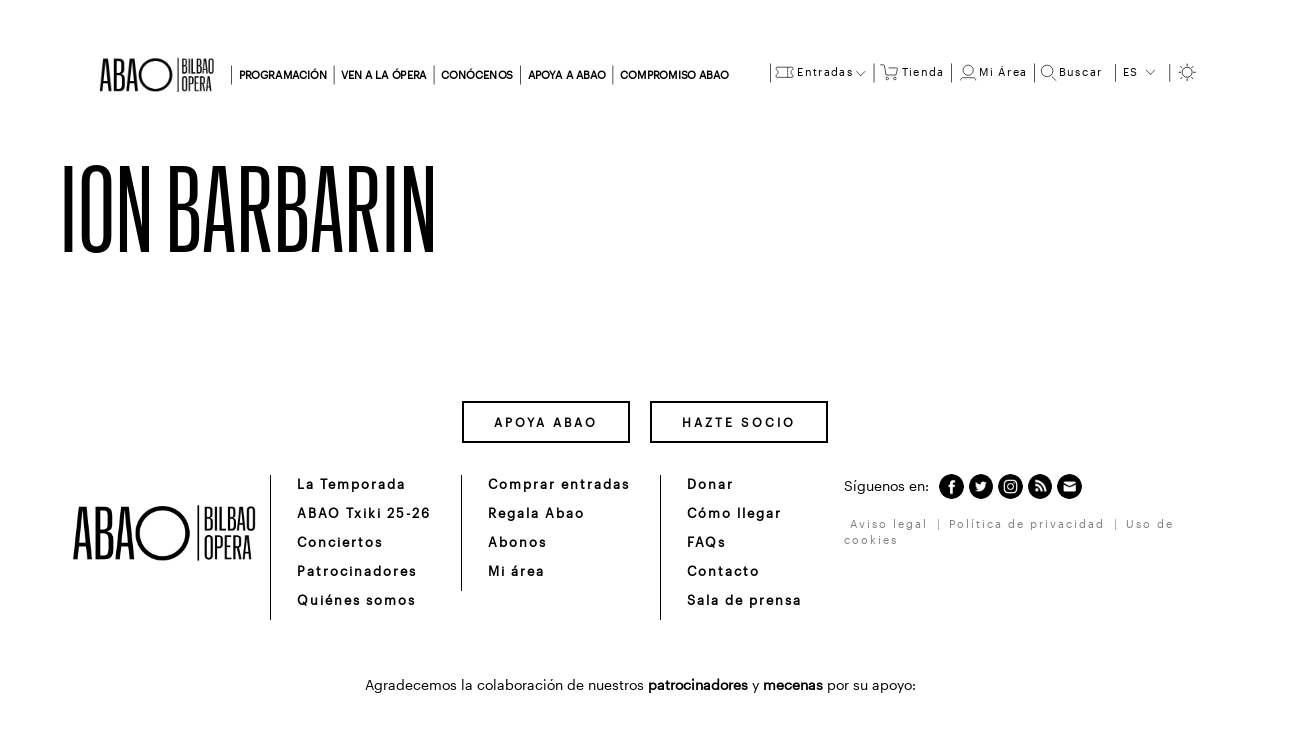

--- FILE ---
content_type: text/html; charset=UTF-8
request_url: https://www.abao.org/es/artistas/ion-barbarin
body_size: 19131
content:
<!DOCTYPE html>
<html lang="es">
  <head>
    <meta charset="utf-8">
    <title>ABAO-OLBE</title>
    <meta name="description" content="">
    

        <meta property="og:title" content="">
    <meta property="og:description" content="">

    
      <!-- Meta Pixel Code -->
<script>
!function(f,b,e,v,n,t,s)
{if(f.fbq)return;n=f.fbq=function(){n.callMethod?
n.callMethod.apply(n,arguments):n.queue.push(arguments)};
if(!f._fbq)f._fbq=n;n.push=n;n.loaded=!0;n.version='2.0';
n.queue=[];t=b.createElement(e);t.async=!0;
t.src=v;s=b.getElementsByTagName(e)[0];
s.parentNode.insertBefore(t,s)}(window, document,'script',
'https://connect.facebook.net/en_US/fbevents.js');
fbq('init', '671559230717131');
fbq('track', 'PageView');
</script>
<noscript><img height="1" width="1" style="display:none"
src="https://www.facebook.com/tr?id=671559230717131&ev=PageView&noscript=1"
/></noscript>
<!-- End Meta Pixel Code -->
    <!-- Google tag (gtag.js) -->
<script async src="https://www.googletagmanager.com/gtag/js?id=GTM-NZQD4KF"></script>
<script>
(function(w,d,s,l,i){w[l]=w[l]||[];w[l].push({'gtm.start':
new Date().getTime(),event:'gtm.js'});var f=d.getElementsByTagName(s)[0],
j=d.createElement(s),dl=l!='dataLayer'?'&l='+l:'';j.async=true;j.src=
'https://www.googletagmanager.com/gtm.js?id='+i+dl;f.parentNode.insertBefore(j,f);
})(window,document,'script','dataLayer','GTM-NZQD4KF');


</script>
    
    <link rel="shortcut icon" type='image/x-icon' href="/favicon.ico" />
    <meta name="viewport" content="width=device-width, initial-scale=1, minimum-scale=1">
    
    <!-- Font Awesome -->
    <!--<link property="" type="text/css" rel="stylesheet" media="print" onload="this.media='all'; this.onload=null;" href="/includes/fa/css/all.css">-->
    <link rel="stylesheet" href="https://cdnjs.cloudflare.com/ajax/libs/font-awesome/6.0.0/css/all.min.css" />
    <link  type="text/css" rel="stylesheet" href="/includes/css/abao_menu.css">
    <link  type="text/css" rel="stylesheet" href="/includes/css/thor.css">
    

    
    <script src="https://ajax.googleapis.com/ajax/libs/jquery/3.6.0/jquery.min.js"></script>
    <!--Scripts Prueba-->
   <script src="https://cdn.jsdelivr.net/npm/bootstrap@5.0.1/dist/js/bootstrap.bundle.min.js" integrity="sha384-MrcW6ZMFYlzcLA8Nl+NtUVF0sA7MsXsP1UyJoMp4YLEuNSfAP+JcXn/tWtIaxVXM" crossorigin="anonymous"></script>
    <script src="https://cdn.jsdelivr.net/npm/masonry-layout@4.2.2/dist/masonry.pkgd.min.js" integrity="sha384-GNFwBvfVxBkLMJpYMOABq3c+d3KnQxudP/mGPkzpZSTYykLBNsZEnG2D9G/X/+7D" crossorigin="anonymous" async></script>
    <script src="/includes/js/_1_diagonal-movement.js"></script>
    <script src="/includes/js/_1_tabs.js"></script>
    <script src="/includes/js/_2_dropdown.js"></script>
    <script src="/includes/js/_3_mega-site-navigation.js"></script>
    <script src="/includes/js/tabmasonry.js"></script>
    <!--<script src="/lte/plugins/bootstrap/js/bootstrap.bundle.min.js"></script>-->

    <link media="print" onload="this.media='all'; this.onload=null;" href="https://cdn.jsdelivr.net/npm/select2@4.0.13/dist/css/select2.min.css" rel="stylesheet" />
    <script src="https://cdn.jsdelivr.net/npm/select2@4.0.13/dist/js/select2.full.min.js"></script>
    
    <link media="print" onload="this.media='all'; this.onload=null;" rel="stylesheet" href="https://cdn.jsdelivr.net/npm/select2-bootstrap-5-theme@1.1.1/dist/select2-bootstrap-5-theme.css" />

    <!-- Font Awesome -->
    <script src="https://cdnjs.cloudflare.com/ajax/libs/font-awesome/6.0.0/js/all.min.js" integrity="sha512-yFjZbTYRCJodnuyGlsKamNE/LlEaEAxSUDe5+u61mV8zzqJVFOH7TnULE2/PP/l5vKWpUNnF4VGVkXh3MjgLsg==" crossorigin="anonymous" referrerpolicy="no-referrer"></script>

    <!-- CSS only -->
    <link href="https://cdn.jsdelivr.net/npm/bootstrap@5.0.1/dist/css/bootstrap.min.css" rel="stylesheet" integrity="sha384-+0n0xVW2eSR5OomGNYDnhzAbDsOXxcvSN1TPprVMTNDbiYZCxYbOOl7+AMvyTG2x" crossorigin="anonymous">
    <!-- JavaScript Bundle with Popper -->
    <script async src="https://cdn.jsdelivr.net/npm/bootstrap@5.0.1/dist/js/bootstrap.bundle.min.js" integrity="sha384-gtEjrD/SeCtmISkJkNUaaKMoLD0//ElJ19smozuHV6z3Iehds+3Ulb9Bn9Plx0x4" crossorigin="anonymous"></script>

    <link rel="stylesheet" href="//cdnjs.cloudflare.com/ajax/libs/jquery-confirm/3.3.2/jquery-confirm.min.css">
    <script src="//cdnjs.cloudflare.com/ajax/libs/jquery-confirm/3.3.2/jquery-confirm.min.js"></script>

    <link rel="stylesheet" href="/lte/plugins/toastr/toastr.min.css">
    <script src="/lte/plugins/toastr/toastr.min.js"></script>
    
    <link type="text/css" rel="stylesheet" href="/includes/css/abao.css" rel="stylesheet"><link type="text/css" rel="stylesheet" href="/includes/css/thor.css" rel="stylesheet">
      </head>
  <body>

      <!-- Google Tag Manager (noscript) -->
<noscript><iframe src="https://www.googletagmanager.com/ns.html?id=GTM-NZQD4KF"
height="0" width="0" style="display:none;visibility:hidden"></iframe></noscript>
<!-- End Google Tag Manager (noscript) -->
      
    

  
  <div id="dana" style="position: relative;">
   


<style>
.over{overflow-y:scroll}
.menu_container .icon_svg {
  stroke: #000; /* Color negro */
}

/* Estilo para el icono cuando el body tiene la clase "dark" (blanco) */
body.dark .menu_container  .icon_svg {
  stroke: #fff; /* Color blanco */
}
</style>
<div id="menu_container" style="">
<div class="menu_div" id="menu_abao">
<header class="mega-nav mega-nav--desktop@md position-relative js-mega-nav mega-nav--desktop">
  <div class="mega-nav__container">
    <!-- 👇 logo -->
    <a href="/es" class="mega-nav__logo">
      <img src="/assets/images/abao_logo.png"></img>
    </a>
    <a onclick="openMobileNav();" id="burger--menu">
      <div class="burger--menu">
        <svg width="50px" height="50px" viewBox="0 0 30 30" version="1.1" xmlns="http://www.w3.org/2000/svg" xmlns:xlink="http://www.w3.org/1999/xlink" style="position:relative;top:-24px;">
        <g id="03.-ICONOS-/-MINIS-/-Burguer-menu" stroke="none" stroke-width="1" fill="none" fill-rule="evenodd" stroke-linecap="square">
          <line x1="26.2" y1="6.8" x2="3.8" y2="6.8" id="Line-5" stroke="#000000"></line>
          <line x1="26.2" y1="11.6" x2="8.6" y2="11.6" id="Line-5-Copy" stroke="#000000"></line>
          <line x1="26.2" y1="16.4" x2="15" y2="16.4" id="Line-5-Copy-2" stroke="#000000"></line>
          <line x1="26.2" y1="21.2" x2="11.8" y2="21.2" id="Line-5-Copy-3" stroke="#000000"></line>
        </g>
        </svg>
      </div>
    </a>
    <a onclick="closeMobile();" id="close--mobile" hidden>
      <div class="close--mobile">
        <svg width="50px" height="50px" viewBox="0 0 30 30" version="1.1" xmlns="http://www.w3.org/2000/svg" xmlns:xlink="http://www.w3.org/1999/xlink">
          <g id="03.-ICONOS-/-MINIS-/-Close" stroke="none" stroke-width="1.1" fill="none" fill-rule="evenodd" stroke-linecap="square">
              <line x1="4.5" y1="4.5" x2="25.5" y2="25.5" id="Line-2" stroke="#000000"></line>
              <line x1="4.5" y1="4.5" x2="25.5" y2="25.5" id="Line-2-Copy" stroke="#000000" transform="translate(15.000000, 15.000000) scale(-1, 1) translate(-15.000000, -15.000000) "></line>
          </g>
        </svg>
      </div>
    </a>
<style>
  .mega-nav--mobile .mega-nav__nav, .mega-nav--mobile .mega-nav__search{position:relative !important;}
</style>
    <!-- 👇 APARTADO DE LOS ICONOS PARA EL MOVIL -->

    <div id="nav--mobile" class="mega-nav__nav js-mega-nav__nav mega-nav__nav--is-visible" id="mega-nav-navigation" role="navigation" aria-label="Main" hidden style="top:50px;height:auto;">
      <div class="mega-nav__nav-inner">
        <ul class="mega-nav__items">   

<li class="mega-nav__item js-mega-nav__item">
  <div class="search_input">
   <svg class="icon_svg" width="35px" height="35px" viewBox="0 0 30 30" version="1.1" xmlns="http://www.w3.org/2000/svg" xmlns:xlink="http://www.w3.org/1999/xlink" id="searchIcon" style="display:none">
      <g id="03.-ICONOS-/-MINIS-/-Search" stroke="none" stroke-width="1.5" fill="none" fill-rule="evenodd">
        <circle id="Oval" stroke="#000000" cx="13" cy="13" r="8.5"></circle>
        <line x1="20.5" y1="21.5" x2="26" y2="27" id="Line" stroke="#000000" stroke-linecap="square"></line>
      </g>
    </svg>
    <input class="form-control" type="text" id="searchInput" style="width:90%" placeholder="Buscar" aria-label="Search">
  </div>
</li>


    <li id="nuevo-elemento" class="mega-nav__item js-mega-nav__item" onclick="openNav(this);">
  <button class="reset mega-nav__control js-mega-nav__control js-tab-focus">
  <svg class="icon_svg" width="40px" height="40px" viewBox="0 0 30 30" version="1.1" xmlns="http://www.w3.org/2000/svg" xmlns:xlink="http://www.w3.org/1999/xlink">
                  <g id="03.-ICONOS-/-MINIS-/-Tiket" stroke="none" stroke-width="1.2" fill="none" fill-rule="evenodd">
                    <path d="M26,7.5 C26.4142136,7.5 26.7892136,7.66789322 27.0606602,7.93933983 C27.3321068,8.21078644 27.5,8.58578644 27.5,9.00005726 L27.5,9.00005726 L27.5002011,10.756133 C26.6774937,11.0468908 25.9644669,11.5699472 25.4402985,12.2467763 C24.8509208,13.0078065 24.5,13.9629058 24.5,15 C24.5,16.0370942 24.8509208,16.9921935 25.4402985,17.7532237 C25.9644669,18.4300528 26.6774937,18.9531092 27.5002011,19.243867 L27.5002011,19.243867 L27.5,21 C27.5,21.4142136 27.3321068,21.7892136 27.0606602,22.0606602 C26.7892136,22.3321068 26.4142136,22.5 26,22.5 L26,22.5 L4,22.5 C3.58578644,22.5 3.21078644,22.3321068 2.93933983,22.0606602 C2.66789322,21.7892136 2.5,21.4142136 2.5,20.99998 L2.5,20.99998 L2.49992971,19.2438207 C3.32261146,18.9530433 4.03561217,18.4299793 4.55975812,17.7531506 C5.14910169,16.9921323 5.5,16.037061 5.5,15 C5.5,13.962939 5.14910169,13.0078677 4.55975812,12.2468494 C4.03561217,11.5700207 3.32261146,11.0469567 2.49992971,10.7561793 L2.49992971,10.7561793 L2.5,9 C2.5,8.58578644 2.66789322,8.21078644 2.93933983,7.93933983 C3.21078644,7.66789322 3.58578644,7.5 4,7.5 L4,7.5 Z" id="Combined-Shape" stroke="currentColor"></path>
                    <line x1="19.5" y1="8.5" x2="19.5" y2="21.5" id="Line-6"  stroke-linecap="square" stroke-dasharray="2" stroke="currentColor"></line>
                  </g>
                </svg>  
  <b>Entradas      <i class="mega-nav__arrow-icon" aria-hidden="true">
        <svg class="icon" viewBox="0 0 16 16">
          <g class="icon__group" fill="none" stroke="currentColor" stroke-linecap="square" stroke-miterlimit="10" stroke-width="2">
            <path d="M2 2l12 12" />
            <path d="M14 2L2 14" />
          </g>
        </svg>
      </i>
    </b>
  </button>
      <div class="mega-nav__sub-nav-wrapper">
      <div class="mega-nav__sub-nav mega-nav__sub-nav--layout-2">
        <ul class="mega-nav__sub-items">
                                    <!--&&!empty(trim($play->buy_url))-->
              <li class="mega-nav__sub-item">
                <a href="https://abao.shop.secutix.com/selection/event/date?productId=10229236417089" class="mega-nav__sub-link">
                  Werther                </a>
              </li>
                              <li class="mega-nav__label">
                  <span class="separator"></span>
                </li>
                                                              <!--&&!empty(trim($play->buy_url))-->
              <li class="mega-nav__sub-item">
                <a href="https://abao.shop.secutix.com/selection/event/date?productId=10229236417091" class="mega-nav__sub-link">
                  Maria Stuarda                </a>
              </li>
                              <li class="mega-nav__label">
                  <span class="separator"></span>
                </li>
                                                              <!--&&!empty(trim($play->buy_url))-->
              <li class="mega-nav__sub-item">
                <a href="https://abao.shop.secutix.com/selection/event/date?productId=10229236417092" class="mega-nav__sub-link">
                  Andrea Chénier                </a>
              </li>
                              <li class="mega-nav__label">
                  <span class="separator"></span>
                </li>
                                                              <!--&&!empty(trim($play->buy_url))-->
              <li class="mega-nav__sub-item">
                <a href="https://abao.shop.secutix.com/selection/event/date?productId=10229405104057" class="mega-nav__sub-link">
                  El Guardián de los cuentos                </a>
              </li>
                              <li class="mega-nav__label">
                  <span class="separator"></span>
                </li>
                                                              <!--&&!empty(trim($play->buy_url))-->
              <li class="mega-nav__sub-item">
                <a href="https://abao.shop.secutix.com/selection/event/date?productId=10229405104058" class="mega-nav__sub-link">
                  El bosque de Grimm                </a>
              </li>
                                            </ul>
      </div>
    </div>
  </li>
<li class="mega-nav__item js-mega-nav__item">
  <a class="reset mega-nav__control js-mega-nav__control js-tab-focus" href="https://abao.shop.secutix.com/list/events">
  <svg class="icon_svg" width="40px" height="40px" viewBox="0 0 30 30" version="1.1" xmlns="http://www.w3.org/2000/svg" xmlns:xlink="http://www.w3.org/1999/xlink">
              <g id="03.-ICONOS-/-MINIS-/-Shop" stroke="currentColor" stroke-width="1.2" fill="none" fill-rule="evenodd">
                <path d="M1.64770919,4.02693001 L6.62149208,4.02693001 C7.10395917,4.02693001 7.51763382,4.37141153 7.60497108,4.84590779 L10.2151744,19.02693 L10.2151744,19.02693 L24.7726224,19.02693 L27.0028954,9.79009675 C27.1325218,9.25323975 26.8023962,8.71294819 26.2655392,8.58332176 C26.1886822,8.5647643 26.1098955,8.55538735 26.0308298,8.55538735 L13.8928455,8.55538735 L13.8928455,8.55538735" id="Path-8" stroke="currentColor"></path>
                <circle id="Oval" stroke="currentColor" cx="12.0540099" cy="24.1880945" r="1.83883554"></circle>
                <circle id="Oval-Copy" stroke="currentColor" cx="23.0870232" cy="24.1880945" r="1.83883554"></circle>
              </g>
            </svg>
    <b>Tienda    </b>
  </a>
</li>
<li class="mega-nav__item js-mega-nav__item">
  <a class="reset mega-nav__control js-mega-nav__control js-tab-focus" href="https://www.abao.org/es/socios">
  <svg class="icon_svg" width="40px" height="40px" viewBox="0 0 30 30" version="1.1" xmlns="http://www.w3.org/2000/svg" xmlns:xlink="http://www.w3.org/1999/xlink">
              <g id="03.-ICONOS-/-MINIS-/-Avatar" stroke="currentColor" stroke-width="1.2" fill="none" fill-rule="evenodd">
                <circle id="Oval" stroke="currentColor" cx="15" cy="12" r="7.5"></circle>
                <path d="M4,27 L4,26.5 C4,24.5670034 5.56700338,23 7.5,23 L22.5,23 C24.4329966,23 26,24.5670034 26,26.5 L26,27 L26,27" id="Rectangle" stroke="currentColor"></path>
              </g>
            </svg>
    <b>Mi Área    </b>
  </a>
</li>
<li class="mega-nav__item js-mega-nav__item">
  <a class="reset mega-nav__control js-mega-nav__control js-tab-focus" href="https://forms.gle/Unp6XvzuibXhM4Wr9" target="_blank" >
  <svg class="icon_svg" width="40px" height="40px" viewBox="0 0 30 30" version="1.1" xmlns="http://www.w3.org/2000/svg" xmlns:xlink="http://www.w3.org/1999/xlink">
                  <g id="03.-ICONOS-/-MINIS-/-Tiket" stroke="none" stroke-width="1.2" fill="none" fill-rule="evenodd">
                    <path d="M26,7.5 C26.4142136,7.5 26.7892136,7.66789322 27.0606602,7.93933983 C27.3321068,8.21078644 27.5,8.58578644 27.5,9.00005726 L27.5,9.00005726 L27.5002011,10.756133 C26.6774937,11.0468908 25.9644669,11.5699472 25.4402985,12.2467763 C24.8509208,13.0078065 24.5,13.9629058 24.5,15 C24.5,16.0370942 24.8509208,16.9921935 25.4402985,17.7532237 C25.9644669,18.4300528 26.6774937,18.9531092 27.5002011,19.243867 L27.5002011,19.243867 L27.5,21 C27.5,21.4142136 27.3321068,21.7892136 27.0606602,22.0606602 C26.7892136,22.3321068 26.4142136,22.5 26,22.5 L26,22.5 L4,22.5 C3.58578644,22.5 3.21078644,22.3321068 2.93933983,22.0606602 C2.66789322,21.7892136 2.5,21.4142136 2.5,20.99998 L2.5,20.99998 L2.49992971,19.2438207 C3.32261146,18.9530433 4.03561217,18.4299793 4.55975812,17.7531506 C5.14910169,16.9921323 5.5,16.037061 5.5,15 C5.5,13.962939 5.14910169,13.0078677 4.55975812,12.2468494 C4.03561217,11.5700207 3.32261146,11.0469567 2.49992971,10.7561793 L2.49992971,10.7561793 L2.5,9 C2.5,8.58578644 2.66789322,8.21078644 2.93933983,7.93933983 C3.21078644,7.66789322 3.58578644,7.5 4,7.5 L4,7.5 Z" id="Combined-Shape" stroke="currentColor"></path>
                    <line x1="19.5" y1="8.5" x2="19.5" y2="21.5" id="Line-6"  stroke-linecap="square" stroke-dasharray="2" stroke="currentColor"></line>
                  </g>
                </svg>  
                <b>Cambio de función</b>
  </a>
</li>
<script>
  document.addEventListener('DOMContentLoaded', function () {
  // Obtener elementos del DOM
  const searchInput = document.getElementById('searchInput');
  const searchIcon = document.getElementById('searchIcon');

  // Escuchar el clic en el icono de búsqueda
  searchIcon.addEventListener('click', function () {
    performSearch();
  });

  // Escuchar la pulsación de Enter en el campo de búsqueda
  searchInput.addEventListener('keydown', function (event) {
    if (event.key === 'Enter' || event.key === 'Next' || event.keyCode === 13 || event.which === 13) {
      performSearch();
    }
  });
  searchInput.addEventListener('input', function(event) {
  if (event.inputType === 'insertLineBreak') {
    // Realiza las acciones necesarias cuando se presiona la flecha (Enter/Next).
    performSearch();
  }
});



  // Función para realizar la búsqueda
  function performSearch() {
    const searchTerm = searchInput.value;
    // Redirige a la página de búsqueda o realiza la acción deseada aquí
    // Por ejemplo:
    window.location.href = 'https://www.abao.org/es/s?s=' + searchTerm;
  }
});

</script>
        
          
          <!-- 👇 layout 2 -> multiple lists -->
                                                                                    <li id="programacion--mobile" class="mega-nav__item js-mega-nav__item" onclick="openNav(this);">
                    <button class="reset mega-nav__control js-mega-nav__control js-tab-focus">
                      <b>PROGRAMACIÓN                        <i class="mega-nav__arrow-icon" aria-hidden="true">
                          <svg class="icon" viewBox="0 0 16 16">
                            <g class="icon__group" fill="none" stroke="currentColor" stroke-linecap="square" stroke-miterlimit="10" stroke-width="2">
                              <path d="M2 2l12 12" />
                              <path d="M14 2L2 14" />
                            </g>
                          </svg>
                        </i>
                      </b>
                      <!--<i class="mega-nav__arrow-icon" aria-hidden="true">
                        <svg class="icon" viewBox="0 0 16 16">
                          <g class="icon__group" fill="none" stroke="currentColor" stroke-linecap="square" stroke-miterlimit="10" stroke-width="2">
                            <path d="M2 2l12 12" />
                            <path d="M14 2L2 14" />
                          </g>
                        </svg>
                      </i>-->
                    </button>

                    <div class="mega-nav__sub-nav-wrapper">
                      <div class="mega-nav__sub-nav mega-nav__sub-nav--layout-2">
                                                                                                                                            <ul class="mega-nav__sub-items first_ul">
                                                                                                                        <li class="mega-nav__sub-item">
                                  <a href="/es/temporadas/temporada-2025-2026" class="mega-nav__sub-link">Ópera 2025-2026</a>
                                </li>
                                                                                                                                                                              <li class="mega-nav__sub-item">
                                  <a href="/es/temporadas/abao-txiki-2025-2026" class="mega-nav__sub-link">ABAO Txiki 25-26</a>
                                </li>
                                                                                                                                                                              <li class="mega-nav__sub-item">
                                  <a href="/es/temporadas/conciertos-y-recitales" class="mega-nav__sub-link">Conciertos</a>
                                </li>
                                                            
                            </ul>
                                                                                                                                                <ul class="mega-nav__sub-items">
                                                                                                                        <li class="mega-nav__sub-item">
                                  <a href="/es/actividades" class="mega-nav__sub-link">El ABC de la Ópera</a>
                                </li>
                                                                                                                                                                              <li class="mega-nav__sub-item">
                                  <a href="/es/temporadas/calendario-temporada" class="mega-nav__sub-link">Calendario</a>
                                </li>
                                                                                                                                                                              <li class="mega-nav__sub-item">
                                  <a href="/es/congreso" class="mega-nav__sub-link">Congreso</a>
                                </li>
                                                            
                            </ul>
                                                        
                                              </div>
                    </div>
                  </li>
                                          
                                                                              <li id="opera--mobile" class="mega-nav__item js-mega-nav__item" onclick="openNav(this);">
                <button class="reset mega-nav__control js-mega-nav__control js-tab-focus">
                  <b>VEN A LA ÓPERA                    <i class="mega-nav__arrow-icon" aria-hidden="true">
                      <svg class="icon" viewBox="0 0 16 16">
                        <g class="icon__group" fill="none" stroke="currentColor" stroke-linecap="square" stroke-miterlimit="10" stroke-width="2">
                          <path d="M2 2l12 12" />
                          <path d="M14 2L2 14" />
                        </g>
                      </svg>
                    </i>
                  </b>
                  <!--<i class="mega-nav__arrow-icon" aria-hidden="true">
                    <svg class="icon" viewBox="0 0 16 16">
                      <g class="icon__group" fill="none" stroke="currentColor" stroke-linecap="square" stroke-miterlimit="10" stroke-width="2">
                        <path d="M2 2l12 12" />
                        <path d="M14 2L2 14" />
                      </g>
                    </svg>
                  </i>-->
                </button>

                <div class="mega-nav__sub-nav-wrapper">
                  <div class="mega-nav__sub-nav mega-nav__sub-nav--layout-2 grid_img">
                                                                                                                    <ul class="mega-nav__sub-items first_ul">
                                                                        <li class="parent_child">Tarifas</li>
                                                      <li class="mega-nav__label">
                              <a href="/es/tarifas" class="mega-nav__sub-link">Entradas y zonas</a>
                            </li>
                                                      <li class="mega-nav__label">
                              <a href="/es/descuentos" class="mega-nav__sub-link">Precios especiales</a>
                            </li>
                                                   
                        </ul>
                                                                                                <ul class="mega-nav__sub-items">
                                                                        <li class="parent_child">Abonos</li>
                                                      <li class="mega-nav__label">
                              <a href="/es/ventajas-hazte-socio" class="mega-nav__sub-link">Hazte socio</a>
                            </li>
                                                   
                        </ul>
                                                                                                                        <ul class="mega-nav__sub-items first_ul">
                                                                        <li class="parent_child">Experiencias</li>
                                                      <li class="mega-nav__label">
                              <a href="/es/organiza-evento" class="mega-nav__sub-link">Organiza tu evento</a>
                            </li>
                                                   
                        </ul>
                                                                                                <ul class="mega-nav__sub-items">
                                                                        <li class="parent_child">Información práctica</li>
                                                      <li class="mega-nav__label">
                              <a href="/es/ubicaciones" class="mega-nav__sub-link">Cómo llegar</a>
                            </li>
                                                      <li class="mega-nav__label">
                              <a href="/es/servicios" class="mega-nav__sub-link">Información y servicios</a>
                            </li>
                                                   
                        </ul>
                        
                                      </div>
                </div>
              </li>
                                        
                                                                                    <li id="conocenos--mobile" class="mega-nav__item js-mega-nav__item" onclick="openNav(this);">
                    <button class="reset mega-nav__control js-mega-nav__control js-tab-focus">
                      <b>CONÓCENOS                      <i class="mega-nav__arrow-icon" aria-hidden="true">
                        <svg class="icon" viewBox="0 0 16 16">
                          <g class="icon__group" fill="none" stroke="currentColor" stroke-linecap="square" stroke-miterlimit="10" stroke-width="2">
                            <path d="M2 2l12 12" />
                            <path d="M14 2L2 14" />
                          </g>
                        </svg>
                      </i>
                    </b>
                    </button>

                    <div class="mega-nav__sub-nav-wrapper">
                      <div class="mega-nav__sub-nav mega-nav__sub-nav--layout-2">
                                                                                  <ul class="mega-nav__sub-items first_ul">
                                
                                                              <li class="parent_child">Actualidad ABAO</li>
                                                                  <li class="mega-nav__label">
                                    <a href="/es/noticias" class="mega-nav__sub-link">Noticias</a>
                                  </li>
                                                                  <li class="mega-nav__label">
                                    <a href="/es/articulos" class="mega-nav__sub-link">Artículos</a>
                                  </li>
                                                                  <li class="mega-nav__label">
                                    <a href="/es/newsletter" class="mega-nav__sub-link">Suscríbete a newsletter</a>
                                  </li>
                                                                  <li class="mega-nav__label">
                                    <a href="/es/prensa" class="mega-nav__sub-link">Sala de prensa</a>
                                  </li>
                                                                                          </ul>
                                                          <ul class="mega-nav__sub-items">
                                
                                                              <li class="parent_child">Conoce ABAO</li>
                                                                  <li class="mega-nav__label">
                                    <a href="/es/quienes-somos" class="mega-nav__sub-link">Quiénes somos</a>
                                  </li>
                                                                  <li class="mega-nav__label">
                                    <a href="/es/nuestra-historia" class="mega-nav__sub-link">Nuestra historia</a>
                                  </li>
                                                                  <li class="mega-nav__label">
                                    <a href="/es/contacto" class="mega-nav__sub-link">Contacto</a>
                                  </li>
                                                                                          </ul>
                                                          <ul class="mega-nav__sub-items third_ul">
                                
                                                              <li class="parent_child">Organos de gobierno</li>
                                                                  <li class="mega-nav__label">
                                    <a href="/es/junta-directiva" class="mega-nav__sub-link">Junta directiva</a>
                                  </li>
                                                                  <li class="mega-nav__label">
                                    <a href="/es/equipo-gestor" class="mega-nav__sub-link">Equipo gestor</a>
                                  </li>
                                                                  <li class="mega-nav__label">
                                    <a href="/es/estatutos" class="mega-nav__sub-link">Estatutos</a>
                                  </li>
                                                                  <li class="mega-nav__label">
                                    <a href="/es/memorias2" class="mega-nav__sub-link">Memorias</a>
                                  </li>
                                                                                          </ul>
                                                          <ul class="mega-nav__sub-items last_ul">
                                
                                                              <li class="parent_child">Alquiler de producciones</li>
                                                                  <li class="mega-nav__label">
                                    <a href="/es/temporadas/producciones-en-alquiler" class="mega-nav__sub-link">Producciones</a>
                                  </li>
                                                                                          </ul>
                            
                                              </div>
                    </div>
                  </li>
                                          
                                                                                <li id="apoya--mobile" class="mega-nav__item js-mega-nav__item" onclick="openNav(this);">
                <button class="reset mega-nav__control js-mega-nav__control js-tab-focus">
                  <b>APOYA A ABAO                    <i class="mega-nav__arrow-icon" aria-hidden="true">
                      <svg class="icon" viewBox="0 0 16 16">
                        <g class="icon__group" fill="none" stroke="currentColor" stroke-linecap="square" stroke-miterlimit="10" stroke-width="2">
                          <path d="M2 2l12 12" />
                          <path d="M14 2L2 14" />
                        </g>
                      </svg>
                    </i>
                  </b>
                  <!--<i class="mega-nav__arrow-icon" aria-hidden="true">
                    <svg class="icon" viewBox="0 0 16 16">
                      <g class="icon__group" fill="none" stroke="currentColor" stroke-linecap="square" stroke-miterlimit="10" stroke-width="2">
                        <path d="M2 2l12 12" />
                        <path d="M14 2L2 14" />
                      </g>
                    </svg>
                  </i>-->
                </button>

                <div class="mega-nav__sub-nav-wrapper">
                  <div class="mega-nav__sub-nav mega-nav__sub-nav--layout-2 grid_img">
                                                                  
                                                  <ul class="mega-nav__sub-items first_ul">
                                                                        <li class="parent_child">Empresas</li>
                                                      <li class="mega-nav__label">
                              <a href="/es/modalidades-y-ventajas" class="mega-nav__sub-link">Modalidades y ventajas</a>
                            </li>
                                                      <li class="mega-nav__label">
                              <a href="/es/patrocinadores" class="mega-nav__sub-link">Patrocinadores</a>
                            </li>
                                                   
                        </ul>
                                              
                                                  <ul class="mega-nav__sub-items">
                                                                        <li class="parent_child">Particulares</li>
                                                      <li class="mega-nav__label">
                              <a href="/es/donaciones" class="mega-nav__sub-link">Donaciones</a>
                            </li>
                                                   
                        </ul>
                       
                                      </div>
                </div>
              </li>
                                        
                                                                                    <li id="COMPROMISO ABAO--mobile" class="mega-nav__item js-mega-nav__item" onclick="openNav(this);">
                    <button class="reset mega-nav__control js-mega-nav__control js-tab-focus">
                      <b>COMPROMISO ABAO                        <i class="mega-nav__arrow-icon" aria-hidden="true">
                          <svg class="icon" viewBox="0 0 16 16">
                            <g class="icon__group" fill="none" stroke="currentColor" stroke-linecap="square" stroke-miterlimit="10" stroke-width="2">
                              <path d="M2 2l12 12" />
                              <path d="M14 2L2 14" />
                            </g>
                          </svg>
                        </i>
                      </b>
                      <!--<i class="mega-nav__arrow-icon" aria-hidden="true">
                        <svg class="icon" viewBox="0 0 16 16">
                          <g class="icon__group" fill="none" stroke="currentColor" stroke-linecap="square" stroke-miterlimit="10" stroke-width="2">
                            <path d="M2 2l12 12" />
                            <path d="M14 2L2 14" />
                          </g>
                        </svg>
                      </i>-->
                    </button>

                    <div class="mega-nav__sub-nav-wrapper">
                      <div class="mega-nav__sub-nav mega-nav__sub-nav--layout-2">
                                                                                                                                            <ul class="mega-nav__sub-items first_ul">
                                                                                                                        <li class="mega-nav__sub-item">
                                  <a href="/es/opera-plus" class="mega-nav__sub-link">Ópera y +</a>
                                </li>
                                                                                                                                                                              <li class="mega-nav__sub-item">
                                  <a href="/es/gazteam" class="mega-nav__sub-link">Gazteam</a>
                                </li>
                                                                                                                                                                              <li class="mega-nav__sub-item">
                                  <a href="/es/programa-didactico" class="mega-nav__sub-link">Programa didáctico</a>
                                </li>
                                                            
                            </ul>
                                                        
                                              </div>
                    </div>
                  </li>
                                          
                  </ul>
        <div class="dark_lang">
          <ul class="mega-nav__items icon_ul" id="lang_mode" hidden>
            <li class="mega-nav__icon-btns mega-nav__icon-btns--mobile">
              <div class="mega-nav__icon-btn inline-block">
                <a onclick="changeDarkMode();" class="color-inherit flex height-100% width-100% flex-center dropdown__trigger js-dropdown__trigger dark_mode">
                  <svg id="sun" width="30px" height="30px" viewBox="0 0 30 30" version="1.1" xmlns="http://www.w3.org/2000/svg" xmlns:xlink="http://www.w3.org/1999/xlink">
                    <g id="03.-ICONOS-/-MINIS-/-Dia" stroke="none" stroke-width="1" fill="none" fill-rule="evenodd">
                      <circle id="Oval" stroke="#ffffff" stroke-width="1.13333333" cx="14.9333333" cy="14.9333333" r="7.36666667"></circle>
                      <line x1="15" y1="5.28571429" x2="15" y2="3" id="Line-3" stroke="#ffffff" stroke-width="1.16666667" stroke-linecap="square"></line>
                      <line x1="15" y1="27" x2="15" y2="24.7142857" id="Line-3-Copy" stroke="#ffffff" stroke-width="1.16666667" stroke-linecap="square"></line>
                      <line x1="27" y1="15" x2="24.7142857" y2="15" id="Line-3" stroke="#ffffff" stroke-width="1.16666667" stroke-linecap="square"></line>
                      <line x1="5.28571429" y1="15" x2="3" y2="15" id="Line-3-Copy" stroke="#ffffff" stroke-width="1.16666667" stroke-linecap="square"></line>
                      <line x1="22.497041" y1="8.69343521" x2="22.497041" y2="6.31248283" id="Line-3" stroke="#ffffff" stroke-width="1.16666667" stroke-linecap="square" transform="translate(22.497041, 7.502959) rotate(-315.000000) translate(-22.497041, -7.502959) "></line>
                      <line x1="6.50295902" y1="24.6875172" x2="6.50295902" y2="22.3065648" id="Line-3-Copy" stroke="#ffffff" stroke-width="1.16666667" stroke-linecap="square" transform="translate(6.502959, 23.497041) rotate(-315.000000) translate(-6.502959, -23.497041) "></line>
                      <line x1="23.6875172" y1="23.497041" x2="21.3065648" y2="23.497041" id="Line-3" stroke="#ffffff" stroke-width="1.16666667" stroke-linecap="square" transform="translate(22.497041, 23.497041) rotate(-315.000000) translate(-22.497041, -23.497041) "></line>
                      <line x1="7.69343521" y1="7.50295902" x2="5.31248283" y2="7.50295902" id="Line-3-Copy" stroke="#ffffff" stroke-width="1.16666667" stroke-linecap="square" transform="translate(6.502959, 7.502959) rotate(-315.000000) translate(-6.502959, -7.502959) "></line>
                    </g>
                  </svg>
                  <svg id="moon" width="30px" height="30px" viewBox="0 0 30 30" version="1.1" xmlns="http://www.w3.org/2000/svg" xmlns:xlink="http://www.w3.org/1999/xlink" hidden>
                    <g id="03.-ICONOS-/-MINIS-/-Noche" stroke="none" stroke-width="1" fill="none" fill-rule="evenodd">
                      <path d="M14.5678526,6.62038262 C13.8856316,7.93078598 13.5,9.42034637 13.5,11 C13.5,13.6233526 14.5633237,15.9983526 16.2824856,17.7175144 C17.8186507,19.2536796 19.8784632,20.2661973 22.1710106,20.464377 C21.6388499,21.2795463 20.8876341,21.9633433 19.993646,22.4741936 C18.847653,23.1290467 17.4670122,23.5 16,23.5 C13.6527898,23.5 11.5277898,22.5486051 9.98959236,21.0104076 C8.45139491,19.4722102 7.5,17.3472102 7.5,15 C7.5,12.7371386 8.38422668,10.6807888 9.82605747,9.15767204 C11.064448,7.84946487 12.7141344,6.93448591 14.5678526,6.62038262 Z" id="Oval-2" stroke="#ffffff"></path>
                    </g>
                  </svg>
                </a>
              </div>
            </li>
            <li class="mega-nav__icon-btns mega-nav__icon-btns--mobile" style="height: 200px;">
              <div class="dropdown inline-block js-dropdown">
                <div class="mega-nav__icon-btn dropdown__wrapper inline-block">
                   <a href="#0" class="lang color-inherit flex height-100% width-100% flex-center dropdown__trigger js-dropdown__trigger" onclick="changeDropdownState();">
                                        ES                      <i class="mega-nav__arrow-icon" aria-hidden="true">
                        <svg class="icon" viewBox="0 0 16 16">
                          <g class="icon__group" fill="none" stroke="currentColor" stroke-linecap="square" stroke-miterlimit="10" stroke-width="2">
                            <path d="M2 2l12 12" />
                            <path d="M14 2L2 14" />
                          </g>
                        </svg>
                      </i>
                                       </a>

                   <ul class="dropdown__menu js-dropdown__menu lang_dropdown" id="dropdown-lang-mobil" aria-label="submenu">
                                                                                                          <li><a href="/en" class="dropdown__item" style="margin: 10px">EN</a></li>
                                                                                      <li><a href="/eu" class="dropdown__item" style="margin: 10px">EU</a></li>
                                                             </ul>
                </div>
              </div>
            </li>
          </ul>
        </div>
      </div> 
    </div>
    
    <!--APARTADO MENU DESKTOP-->
    <div class="mega-nav__nav js-mega-nav__nav" id="mega-nav-navigation" role="navigation" aria-label="Main">
      <div class="mega-nav__nav-inner">
        <ul class="mega-nav__items">
          <li class="mega-nav__label">Menu</li>
          
          <!-- 👇 layout 2 -> multiple lists -->
                                                                                    <li id="programacion--desktop" class="mega-nav__item js-mega-nav__item" onclick="openNav(this);">
                    <button class="reset mega-nav__control js-mega-nav__control js-tab-focus">
                      <b>PROGRAMACIÓN</b>
                      <!--<i class="mega-nav__arrow-icon" aria-hidden="true">
                        <svg class="icon" viewBox="0 0 16 16">
                          <g class="icon__group" fill="none" stroke="currentColor" stroke-linecap="square" stroke-miterlimit="10" stroke-width="2">
                            <path d="M2 2l12 12" />
                            <path d="M14 2L2 14" />
                          </g>
                        </svg>
                      </i>-->
                    </button>

                    <div class="mega-nav__sub-nav-wrapper">
                      <div class="mega-nav__sub-nav mega-nav__sub-nav--layout-2">
                        <div class="close" >
                          <a href="javascript:close();">
                          <svg width="40px" height="40px" viewBox="0 0 30 30" version="1.1" xmlns="http://www.w3.org/2000/svg" xmlns:xlink="http://www.w3.org/1999/xlink">
                            <g id="03.-ICONOS-/-MINIS-/-Close" stroke="none" stroke-width="1.1" fill="none" fill-rule="evenodd" stroke-linecap="square">
                                <line x1="4.5" y1="4.5" x2="25.5" y2="25.5" id="Line-2" stroke="#000000"></line>
                                <line x1="4.5" y1="4.5" x2="25.5" y2="25.5" id="Line-2-Copy" stroke="#000000" transform="translate(15.000000, 15.000000) scale(-1, 1) translate(-15.000000, -15.000000) "></line>
                            </g>
                          </svg></a>
                        </div>
                                                                                                                                            <ul class="mega-nav__sub-items first_ul">
                                                                                                                        <li class="mega-nav__sub-item">
                                  <a href="/es/temporadas/temporada-2025-2026" class="mega-nav__sub-link">Ópera 2025-2026</a>
                                </li>
                                                                                                                                                                              <li class="mega-nav__sub-item">
                                  <a href="/es/temporadas/abao-txiki-2025-2026" class="mega-nav__sub-link">ABAO Txiki 25-26</a>
                                </li>
                                                                                                                                                                              <li class="mega-nav__sub-item">
                                  <a href="/es/temporadas/conciertos-y-recitales" class="mega-nav__sub-link">Conciertos</a>
                                </li>
                                                            
                            </ul>
                                                                                                                                                                                <ul class="mega-nav__sub-items ">
                                                                                                                        <li class="mega-nav__sub-item">
                                  <a href="/es/actividades" class="mega-nav__sub-link">El ABC de la Ópera</a>
                                </li>
                                                                                                                                                                              <li class="mega-nav__sub-item">
                                  <a href="/es/temporadas/calendario-temporada" class="mega-nav__sub-link">Calendario</a>
                                </li>
                                                                                                                                                                              <li class="mega-nav__sub-item">
                                  <a href="/es/congreso" class="mega-nav__sub-link">Congreso</a>
                                </li>
                                                            
                            </ul>
                                                        
                                              </div>
                    </div>
                  </li>
                                          
                                                                              <li id="opera--desktop" class="mega-nav__item js-mega-nav__item" onclick="openNav(this);">
                <button class="reset mega-nav__control js-mega-nav__control js-tab-focus">
                  <b>VEN A LA ÓPERA</b>
                  <!--<i class="mega-nav__arrow-icon" aria-hidden="true">
                    <svg class="icon" viewBox="0 0 16 16">
                      <g class="icon__group" fill="none" stroke="currentColor" stroke-linecap="square" stroke-miterlimit="10" stroke-width="2">
                        <path d="M2 2l12 12" />
                        <path d="M14 2L2 14" />
                      </g>
                    </svg>
                  </i>-->
                </button>

                <div class="mega-nav__sub-nav-wrapper">
                  <div class="mega-nav__sub-nav mega-nav__sub-nav--layout-2 grid_img">
                    <div class="close" >
                      <a href="javascript:close();">
                        <svg width="40px" height="40px" viewBox="0 0 30 30" version="1.1" xmlns="http://www.w3.org/2000/svg" xmlns:xlink="http://www.w3.org/1999/xlink">
                          <g id="03.-ICONOS-/-MINIS-/-Close" stroke="none" stroke-width="1.1" fill="none" fill-rule="evenodd" stroke-linecap="square">
                              <line x1="4.5" y1="4.5" x2="25.5" y2="25.5" id="Line-2" stroke="#000000"></line>
                              <line x1="4.5" y1="4.5" x2="25.5" y2="25.5" id="Line-2-Copy" stroke="#000000" transform="translate(15.000000, 15.000000) scale(-1, 1) translate(-15.000000, -15.000000) "></line>
                          </g>
                        </svg>
                      </a>
                    </div>

                                                                                                                    <ul class="mega-nav__sub-items first_ul">
                                                                        <li class="parent_child">Tarifas</li>
                                                      <li class="mega-nav__label long_link">
                              <a href="/es/tarifas" class="mega-nav__sub-link">Entradas y zonas</a>
                            </li>
                                                      <li class="mega-nav__label ">
                              <a href="/es/descuentos" class="mega-nav__sub-link">Precios especiales</a>
                            </li>
                                                   
                        </ul>
                                                                                                                        <ul class="mega-nav__sub-items">
                                                                        <li class="parent_child">Abonos</li>
                                                      <li class="mega-nav__label ">
                              <a href="/es/ventajas-hazte-socio" class="mega-nav__sub-link">Hazte socio</a>
                            </li>
                                                   
                        </ul>
                                                                                              <div class="menu_img" 
                          style="background:linear-gradient(#00000030, #00000030, #00000030),
                          url('/public/assets/image/tarjeta-regalo_3.jpg');">
                          <h2>REGALA ÓPERA</h2>
                          <p>El presente ideal para los amantes de la 
					ópera. Descubre las diferentes opciones y 
					formatos que ofrecemos para adaptar el 
					obsequio a las preferencias de la persona 
					destinataria.</p>
                          <a href="/es/regala-opera"><button>TARJETA REGALO</button></a>
                        </div>
                                                                                                                        <ul class="mega-nav__sub-items first_ul">
                                                                        <li class="parent_child">Experiencias</li>
                                                      <li class="mega-nav__label long_link">
                              <a href="/es/organiza-evento" class="mega-nav__sub-link">Organiza tu evento</a>
                            </li>
                                                   
                        </ul>
                                                                                                                        <ul class="mega-nav__sub-items">
                                                                        <li class="parent_child">Información práctica</li>
                                                      <li class="mega-nav__label long_link">
                              <a href="/es/ubicaciones" class="mega-nav__sub-link">Cómo llegar</a>
                            </li>
                                                      <li class="mega-nav__label long_link">
                              <a href="/es/servicios" class="mega-nav__sub-link">Información y servicios</a>
                            </li>
                                                   
                        </ul>
                                                
                                      </div>
                </div>
              </li>
                                        
                                                                                    <li id="conocenos--desktop" class="mega-nav__item js-mega-nav__item" onclick="openNav(this);">
                    <button class="reset mega-nav__control js-mega-nav__control js-tab-focus">
                      <b>CONÓCENOS</b>
                    </button>

                    <div class="mega-nav__sub-nav-wrapper">
                      <div class="mega-nav__sub-nav mega-nav__sub-nav--layout-2" >
                        <div class="close" >
                          <a href="javascript:close();">
                          <svg width="40px" height="40px" viewBox="0 0 30 30" version="1.1" xmlns="http://www.w3.org/2000/svg" xmlns:xlink="http://www.w3.org/1999/xlink">
                            <g id="03.-ICONOS-/-MINIS-/-Close" stroke="none" stroke-width="1.1" fill="none" fill-rule="evenodd" stroke-linecap="square">
                                <line x1="4.5" y1="4.5" x2="25.5" y2="25.5" id="Line-2" stroke="#000000"></line>
                                <line x1="4.5" y1="4.5" x2="25.5" y2="25.5" id="Line-2-Copy" stroke="#000000" transform="translate(15.000000, 15.000000) scale(-1, 1) translate(-15.000000, -15.000000) "></line>
                            </g>
                          </svg></a>
                        </div>
                                                                                                              <ul class="mega-nav__sub-items first_ul">
                                
                                                              <li class="parent_child">Actualidad ABAO</li>
                                                                  <li class="mega-nav__label">
                                    <a href="/es/noticias" class="mega-nav__sub-link">Noticias</a>
                                  </li>
                                                                  <li class="mega-nav__label">
                                    <a href="/es/articulos" class="mega-nav__sub-link">Artículos</a>
                                  </li>
                                                                  <li class="mega-nav__label">
                                    <a href="/es/newsletter" class="mega-nav__sub-link">Suscríbete a newsletter</a>
                                  </li>
                                                                  <li class="mega-nav__label">
                                    <a href="/es/prensa" class="mega-nav__sub-link">Sala de prensa</a>
                                  </li>
                                                                                          </ul>
                                                                                      <ul class="mega-nav__sub-items">
                                
                                                              <li class="parent_child">Conoce ABAO</li>
                                                                  <li class="mega-nav__label">
                                    <a href="/es/quienes-somos" class="mega-nav__sub-link">Quiénes somos</a>
                                  </li>
                                                                  <li class="mega-nav__label">
                                    <a href="/es/nuestra-historia" class="mega-nav__sub-link">Nuestra historia</a>
                                  </li>
                                                                  <li class="mega-nav__label">
                                    <a href="/es/contacto" class="mega-nav__sub-link">Contacto</a>
                                  </li>
                                                                                          </ul>
                                                                                      <ul class="mega-nav__sub-items third_ul">
                                
                                                              <li class="parent_child">Organos de gobierno</li>
                                                                  <li class="mega-nav__label">
                                    <a href="/es/junta-directiva" class="mega-nav__sub-link">Junta directiva</a>
                                  </li>
                                                                  <li class="mega-nav__label">
                                    <a href="/es/equipo-gestor" class="mega-nav__sub-link">Equipo gestor</a>
                                  </li>
                                                                  <li class="mega-nav__label">
                                    <a href="/es/estatutos" class="mega-nav__sub-link">Estatutos</a>
                                  </li>
                                                                  <li class="mega-nav__label">
                                    <a href="/es/memorias2" class="mega-nav__sub-link">Memorias</a>
                                  </li>
                                                                                          </ul>
                                                                                      <ul class="mega-nav__sub-items last_ul">
                                
                                                              <li class="parent_child">Alquiler de producciones</li>
                                                                  <li class="mega-nav__label">
                                    <a href="/es/temporadas/producciones-en-alquiler" class="mega-nav__sub-link">Producciones</a>
                                  </li>
                                                                                          </ul>
                            
                                              </div>
                    </div>
                  </li>
                                          
                                                                                <li id="apoya--desktop" class="mega-nav__item js-mega-nav__item" onclick="openNav(this);">
                <button class="reset mega-nav__control js-mega-nav__control js-tab-focus">
                  <b>APOYA A ABAO</b>
                  <!--<i class="mega-nav__arrow-icon" aria-hidden="true">
                    <svg class="icon" viewBox="0 0 16 16">
                      <g class="icon__group" fill="none" stroke="currentColor" stroke-linecap="square" stroke-miterlimit="10" stroke-width="2">
                        <path d="M2 2l12 12" />
                        <path d="M14 2L2 14" />
                      </g>
                    </svg>
                  </i>-->
                </button>

                <div class="mega-nav__sub-nav-wrapper">
                  <div class="mega-nav__sub-nav mega-nav__sub-nav--layout-2 grid_img">
                    <div class="close" >
                      <a href="javascript:close();">
                        <svg width="40px" height="40px" viewBox="0 0 30 30" version="1.1" xmlns="http://www.w3.org/2000/svg" xmlns:xlink="http://www.w3.org/1999/xlink">
                          <g id="03.-ICONOS-/-MINIS-/-Close" stroke="none" stroke-width="1.1" fill="none" fill-rule="evenodd" stroke-linecap="square">
                            <line x1="4.5" y1="4.5" x2="25.5" y2="25.5" id="Line-2" stroke="#000000"></line>
                            <line x1="4.5" y1="4.5" x2="25.5" y2="25.5" id="Line-2-Copy" stroke="#000000" transform="translate(15.000000, 15.000000) scale(-1, 1) translate(-15.000000, -15.000000) "></line>
                          </g>
                        </svg>
                      </a>
                    </div>
                                                                                                                         <ul class="mega-nav__sub-items first_ul">
                                                                              <li class="parent_child">Empresas</li>
                                                          <li class="mega-nav__label">
                                <a href="/es/modalidades-y-ventajas" class="mega-nav__sub-link">Modalidades y ventajas</a>
                              </li>
                                                          <li class="mega-nav__label">
                                <a href="/es/patrocinadores" class="mega-nav__sub-link">Patrocinadores</a>
                              </li>
                                                       
                          </ul>
                                                                                                                             <ul class="mega-nav__sub-items">
                                                                              <li class="parent_child">Particulares</li>
                                                          <li class="mega-nav__label">
                                <a href="/es/donaciones" class="mega-nav__sub-link">Donaciones</a>
                              </li>
                                                       
                          </ul>
                                                                                               <div class="menu_img" 
                          style="background:linear-gradient(#00000030, #00000030, #00000030),
                          url('/public/assets/image/stage-g8e6106f1a_1920.jpg');">
                          <h2>DONACIONES</h2>
                          <p>¿Quieres colaborar con nuestro proyecto 
					cultural de forma activa? Súmate de la 
					forma que tú decidas.</p>
                          <a href="https://abao.shop.secutix.com/selection/service?productId=10229410482105"><button>HAZ UNA DONACIÓN</button></a>
                        </div>
                                                                                    </div>
                </div>
              </li>
                                        
                                                                                    <li id="{"es":"COMPROMISO ABAO","en":"COMMITMENT ABAO","eu":"ABAO KONPROMISOA"}--desktop" class="mega-nav__item js-mega-nav__item" onclick="openNav(this);">
                    <button class="reset mega-nav__control js-mega-nav__control js-tab-focus">
                      <b>COMPROMISO ABAO</b>
                      <!--<i class="mega-nav__arrow-icon" aria-hidden="true">
                        <svg class="icon" viewBox="0 0 16 16">
                          <g class="icon__group" fill="none" stroke="currentColor" stroke-linecap="square" stroke-miterlimit="10" stroke-width="2">
                            <path d="M2 2l12 12" />
                            <path d="M14 2L2 14" />
                          </g>
                        </svg>
                      </i>-->
                    </button>

                    <div class="mega-nav__sub-nav-wrapper">
                      <div class="mega-nav__sub-nav mega-nav__sub-nav--layout-2">
                        <div class="close" >
                          <a href="javascript:close();">
                          <svg width="40px" height="40px" viewBox="0 0 30 30" version="1.1" xmlns="http://www.w3.org/2000/svg" xmlns:xlink="http://www.w3.org/1999/xlink">
                            <g id="03.-ICONOS-/-MINIS-/-Close" stroke="none" stroke-width="1.1" fill="none" fill-rule="evenodd" stroke-linecap="square">
                                <line x1="4.5" y1="4.5" x2="25.5" y2="25.5" id="Line-2" stroke="#000000"></line>
                                <line x1="4.5" y1="4.5" x2="25.5" y2="25.5" id="Line-2-Copy" stroke="#000000" transform="translate(15.000000, 15.000000) scale(-1, 1) translate(-15.000000, -15.000000) "></line>
                            </g>
                          </svg></a>
                        </div>
                                                                                                                                            <ul class="mega-nav__sub-items first_ul">
                                                                                                                        <li class="mega-nav__sub-item">
                                  <a href="/es/opera-plus" class="mega-nav__sub-link">Ópera y +</a>
                                </li>
                                                                                                                                                                              <li class="mega-nav__sub-item">
                                  <a href="/es/gazteam" class="mega-nav__sub-link">Gazteam</a>
                                </li>
                                                                                                                                                                              <li class="mega-nav__sub-item">
                                  <a href="/es/programa-didactico" class="mega-nav__sub-link">Programa didáctico</a>
                                </li>
                                                            
                            </ul>
                                                        
                                              </div>
                    </div>
                  </li>
                                          
                    <li class="mega-nav__label">Other</li>
        </ul>

        <ul class="mega-nav__items icon_ul" id="icon--desktop">
          <!-- 👇 icon buttons --desktop -->
          <li class="mega-nav__icon-btns mega-nav__icon-btns--desktop">
            <div class="dropdown inline-block js-dropdown">
              <div class="mega-nav__icon-btn dropdown__wrapper inline-block">
                <a href="#0" class="color-inherit flex height-100% width-100% flex-center dropdown__trigger js-dropdown__trigger tickets">
                  <div class="row">
                    <div class="col-md-2">
                      <svg class="icon_svg" width="30px" height="30px" viewBox="0 0 30 30" version="1.1" xmlns="http://www.w3.org/2000/svg" xmlns:xlink="http://www.w3.org/1999/xlink">
                        <g id="03.-ICONOS-/-MINIS-/-Tiket" stroke="none" stroke-width="1" fill="none" fill-rule="evenodd">
                          <path d="M26,7.5 C26.4142136,7.5 26.7892136,7.66789322 27.0606602,7.93933983 C27.3321068,8.21078644 27.5,8.58578644 27.5,9.00005726 L27.5,9.00005726 L27.5002011,10.756133 C26.6774937,11.0468908 25.9644669,11.5699472 25.4402985,12.2467763 C24.8509208,13.0078065 24.5,13.9629058 24.5,15 C24.5,16.0370942 24.8509208,16.9921935 25.4402985,17.7532237 C25.9644669,18.4300528 26.6774937,18.9531092 27.5002011,19.243867 L27.5002011,19.243867 L27.5,21 C27.5,21.4142136 27.3321068,21.7892136 27.0606602,22.0606602 C26.7892136,22.3321068 26.4142136,22.5 26,22.5 L26,22.5 L4,22.5 C3.58578644,22.5 3.21078644,22.3321068 2.93933983,22.0606602 C2.66789322,21.7892136 2.5,21.4142136 2.5,20.99998 L2.5,20.99998 L2.49992971,19.2438207 C3.32261146,18.9530433 4.03561217,18.4299793 4.55975812,17.7531506 C5.14910169,16.9921323 5.5,16.037061 5.5,15 C5.5,13.962939 5.14910169,13.0078677 4.55975812,12.2468494 C4.03561217,11.5700207 3.32261146,11.0469567 2.49992971,10.7561793 L2.49992971,10.7561793 L2.5,9 C2.5,8.58578644 2.66789322,8.21078644 2.93933983,7.93933983 C3.21078644,7.66789322 3.58578644,7.5 4,7.5 L4,7.5 Z" id="Combined-Shape" stroke="#ffffff"></path>
                          <line x1="19.5" y1="8.5" x2="19.5" y2="21.5" id="Line-6" stroke="#ffffff" stroke-linecap="square" stroke-dasharray="2"></line>
                        </g>
                      </svg>
                    </div>
                    <div class="col-md-8"> 
                      Entradas                    </div>
                    <div class="col-md-2">
                      <i class="mega-nav__arrow-icon" aria-hidden="true">
                        <svg class="icon" viewBox="0 0 16 16">
                          <g class="icon__group" fill="none" stroke="currentColor" stroke-linecap="square" stroke-miterlimit="10" stroke-width="2">
                            <path d="M2 2l12 12" />
                            <path d="M14 2L2 14" />
                          </g>
                        </svg>
                      </i>
                    </div>
                  </div> 
                </a>
                                <ul class="dropdown__menu js-dropdown__menu tickets_ul" aria-label="submenu">
                                                            <!--&&!empty(trim($play->buy_url))-->
                      <li><a href="https://abao.shop.secutix.com/selection/event/date?productId=10229236417089" class="dropdown__item">
                        Werther                        </a>
                      </li>
                                              <li class="dropdown__separator" role="separator"></li>
                                                                                                      <!--&&!empty(trim($play->buy_url))-->
                      <li><a href="https://abao.shop.secutix.com/selection/event/date?productId=10229236417091" class="dropdown__item">
                        Maria Stuarda                        </a>
                      </li>
                                              <li class="dropdown__separator" role="separator"></li>
                                                                                                      <!--&&!empty(trim($play->buy_url))-->
                      <li><a href="https://abao.shop.secutix.com/selection/event/date?productId=10229236417092" class="dropdown__item">
                        Andrea Chénier                        </a>
                      </li>
                                              <li class="dropdown__separator" role="separator"></li>
                                                                                                      <!--&&!empty(trim($play->buy_url))-->
                      <li><a href="https://abao.shop.secutix.com/selection/event/date?productId=10229405104057" class="dropdown__item">
                        El Guardián de los cuentos                        </a>
                      </li>
                                              <li class="dropdown__separator" role="separator"></li>
                                                                                                      <!--&&!empty(trim($play->buy_url))-->
                      <li><a href="https://abao.shop.secutix.com/selection/event/date?productId=10229405104058" class="dropdown__item">
                        El bosque de Grimm                        </a>
                      </li>
                                                                            </ul>
                              </div>
            </div>
          </li>
            <li class="mega-nav__icon-btns mega-nav__icon-btns--desktop">
              <div class="mega-nav__icon-btn inline-block">
                <a href="https://abao.shop.secutix.com/list/events" target="_blanK" class="color-inherit flex height-100% width-100% flex-center dropdown__trigger js-dropdown__trigger shop">
                <div class="row">
                  <div class="col-md-2">
                    <svg class="icon_svg" width="30px" height="30px" viewBox="0 0 30 30" version="1.1" xmlns="http://www.w3.org/2000/svg" xmlns:xlink="http://www.w3.org/1999/xlink">
                      <g id="03.-ICONOS-/-MINIS-/-Shop" stroke="none" stroke-width="1" fill="none" fill-rule="evenodd">
                          <path d="M1.64770919,4.02693001 L6.62149208,4.02693001 C7.10395917,4.02693001 7.51763382,4.37141153 7.60497108,4.84590779 L10.2151744,19.02693 L10.2151744,19.02693 L24.7726224,19.02693 L27.0028954,9.79009675 C27.1325218,9.25323975 26.8023962,8.71294819 26.2655392,8.58332176 C26.1886822,8.5647643 26.1098955,8.55538735 26.0308298,8.55538735 L13.8928455,8.55538735 L13.8928455,8.55538735" id="Path-8" stroke="#ffffff"></path>
                          <circle id="Oval" stroke="#ffffff" cx="12.0540099" cy="24.1880945" r="1.83883554"></circle>
                          <circle id="Oval-Copy" stroke="#ffffff" cx="23.0870232" cy="24.1880945" r="1.83883554"></circle>
                      </g>
                    </svg>
                  </div>
                  <div class="col-md-10"> 
                    Tienda                  </div>
                  
              </div>
              </a>
              
            </div>
            </li>
            <li class="mega-nav__icon-btns mega-nav__icon-btns--desktop">
              
              <div class="dropdown inline-block js-dropdown">
              <div class="mega-nav__icon-btn dropdown__wrapper inline-block">
                <a href="https://www.abao.org/es/socios" class="color-inherit flex height-100% width-100% flex-center dropdown__trigger js-dropdown__trigger area">
                <div class="row">
                  <div class="col-md-2">
                    <svg class="icon_svg" width="30px" height="30px" viewBox="0 0 30 30" version="1.1" xmlns="http://www.w3.org/2000/svg" xmlns:xlink="http://www.w3.org/1999/xlink">
                        <g id="03.-ICONOS-/-MINIS-/-Avatar" stroke="none" stroke-width="1" fill="none" fill-rule="evenodd">
                            <circle id="Oval" stroke="#ffffff" cx="15" cy="12" r="7.5"></circle>
                            <path d="M4,27 L4,26.5 C4,24.5670034 5.56700338,23 7.5,23 L22.5,23 C24.4329966,23 26,24.5670034 26,26.5 L26,27 L26,27" id="Rectangle" stroke="#ffffff"></path>
                        </g>
                    </svg>
                  </div>
                  <div class="col-md-9"> 
                    Mi Área                  </div>
                  
              </div>
              </a>
              <ul class="dropdown__menu js-dropdown__menu tickets_ul" aria-label="submenu">
                <li><a href="https://forms.gle/Unp6XvzuibXhM4Wr9" target="_blank" class="dropdown__item">
                Cambio de función                  </a>
                </li>
                <li><a href="https://www.abao.org/es/socios" target="_blank" class="dropdown__item">
                  Mi Área                  </a>
                </li>
              </ul>
              </div>
            </div> 
            </li>
            <li class="mega-nav__icon-btns mega-nav__icon-btns--desktop">
              <div class="mega-nav__icon-btn inline-block">
                <a class="color-inherit flex height-100% width-100% flex-center dropdown__trigger js-dropdown__trigger search" onclick="openSearch();">
                <div class="row">
                  <div class="col-md-2">
                    <svg class="icon_svg" width="30px" height="30px" viewBox="0 0 30 30" version="1.1" xmlns="http://www.w3.org/2000/svg" xmlns:xlink="http://www.w3.org/1999/xlink">
                      <g id="03.-ICONOS-/-MINIS-/-Search" stroke="none" stroke-width="1" fill="none" fill-rule="evenodd">
                          <circle id="Oval" stroke="#ffffff" cx="13" cy="13" r="8.5"></circle>
                          <line x1="20.5" y1="21.5" x2="26" y2="27" id="Line" stroke="#ffffff" stroke-linecap="square"></line>
                      </g>
                    </svg>
                  </div>
                  <div class="col-md-10"> 
                    Buscar                  </div>
                </div>
                </a>
              </div>
            </li>
            <li class="mega-nav__icon-btns mega-nav__icon-btns--desktop">
              <div class="dropdown inline-block js-dropdown">
                <div class="mega-nav__icon-btn dropdown__wrapper inline-block">
                   <a href="#0" class="lang color-inherit flex height-100% width-100% flex-center dropdown__trigger js-dropdown__trigger">
                    <div class="row">
                                                                        <div class="col-md-10">
                          ES                        </div>
                       
                        <div class="col-md-2">
                          <i class="mega-nav__arrow-icon" aria-hidden="true">
                            <svg class="icon" viewBox="0 0 16 16">
                              <g class="icon__group" fill="none" stroke="currentColor" stroke-linecap="square" stroke-miterlimit="10" stroke-width="2">
                                <path d="M2 2l12 12" />
                                <path d="M14 2L2 14" />
                              </g>
                            </svg>
                          </i>
                        </div>
                                            </div>
                   </a>
                   <ul class="dropdown__menu js-dropdown__menu lang_dropdown" aria-label="submenu">
                                                                                                            <li><a href="/en/artists/ion-barbarin" class="dropdown__item">EN</a></li>
                                                                                        <li><a href="/eu/abaoartistas/ion-barbarin" class="dropdown__item">EU</a></li>
                                                             </ul>
                </div>
              </div>
            </li>
            <li class="mega-nav__icon-btns mega-nav__icon-btns--desktop">
              <div class="mega-nav__icon-btn inline-block">
                <a onclick="changeDarkMode();" class="color-inherit flex height-100% width-100% flex-center dropdown__trigger js-dropdown__trigger dark_mode">
                  <svg id="sun-desktop" width="30px" height="30px" viewBox="0 0 30 30" version="1.1" xmlns="http://www.w3.org/2000/svg" xmlns:xlink="http://www.w3.org/1999/xlink">
                    <g id="03.-ICONOS-/-MINIS-/-Dia" stroke="none" stroke-width="1" fill="none" fill-rule="evenodd">
                      <circle id="Oval" stroke="#ffffff" stroke-width="1.13333333" cx="14.9333333" cy="14.9333333" r="7.36666667"></circle>
                      <line x1="15" y1="5.28571429" x2="15" y2="3" id="Line-3" stroke="#ffffff" stroke-width="1.16666667" stroke-linecap="square"></line>
                      <line x1="15" y1="27" x2="15" y2="24.7142857" id="Line-3-Copy" stroke="#ffffff" stroke-width="1.16666667" stroke-linecap="square"></line>
                      <line x1="27" y1="15" x2="24.7142857" y2="15" id="Line-3" stroke="#ffffff" stroke-width="1.16666667" stroke-linecap="square"></line>
                      <line x1="5.28571429" y1="15" x2="3" y2="15" id="Line-3-Copy" stroke="#ffffff" stroke-width="1.16666667" stroke-linecap="square"></line>
                      <line x1="22.497041" y1="8.69343521" x2="22.497041" y2="6.31248283" id="Line-3" stroke="#ffffff" stroke-width="1.16666667" stroke-linecap="square" transform="translate(22.497041, 7.502959) rotate(-315.000000) translate(-22.497041, -7.502959) "></line>
                      <line x1="6.50295902" y1="24.6875172" x2="6.50295902" y2="22.3065648" id="Line-3-Copy" stroke="#ffffff" stroke-width="1.16666667" stroke-linecap="square" transform="translate(6.502959, 23.497041) rotate(-315.000000) translate(-6.502959, -23.497041) "></line>
                      <line x1="23.6875172" y1="23.497041" x2="21.3065648" y2="23.497041" id="Line-3" stroke="#ffffff" stroke-width="1.16666667" stroke-linecap="square" transform="translate(22.497041, 23.497041) rotate(-315.000000) translate(-22.497041, -23.497041) "></line>
                      <line x1="7.69343521" y1="7.50295902" x2="5.31248283" y2="7.50295902" id="Line-3-Copy" stroke="#ffffff" stroke-width="1.16666667" stroke-linecap="square" transform="translate(6.502959, 7.502959) rotate(-315.000000) translate(-6.502959, -7.502959) "></line>
                    </g>
                  </svg>
                  <svg id="moon-desktop" width="30px" height="30px" viewBox="0 0 30 30" version="1.1" xmlns="http://www.w3.org/2000/svg" xmlns:xlink="http://www.w3.org/1999/xlink" hidden>
                    <g id="03.-ICONOS-/-MINIS-/-Noche" stroke="none" stroke-width="1" fill="none" fill-rule="evenodd">
                      <path d="M14.5678526,6.62038262 C13.8856316,7.93078598 13.5,9.42034637 13.5,11 C13.5,13.6233526 14.5633237,15.9983526 16.2824856,17.7175144 C17.8186507,19.2536796 19.8784632,20.2661973 22.1710106,20.464377 C21.6388499,21.2795463 20.8876341,21.9633433 19.993646,22.4741936 C18.847653,23.1290467 17.4670122,23.5 16,23.5 C13.6527898,23.5 11.5277898,22.5486051 9.98959236,21.0104076 C8.45139491,19.4722102 7.5,17.3472102 7.5,15 C7.5,12.7371386 8.38422668,10.6807888 9.82605747,9.15767204 C11.064448,7.84946487 12.7141344,6.93448591 14.5678526,6.62038262 Z" id="Oval-2" stroke="#ffffff"></path>
                    </g>
                  </svg>
                </a>
              </div>
          </li>
        </ul>
      </div>
    </div>

    <!-- 👇 search -->
    <div class="mega-nav__search js-mega-nav__search" id="mega-nav-search">
      <div class="mega-nav__search-inner">
        <div class="close" >
            <a href="javascript:close();">
              <svg width="40px" height="40px" viewBox="0 0 30 30" version="1.1" xmlns="http://www.w3.org/2000/svg" xmlns:xlink="http://www.w3.org/1999/xlink">
                <g id="03.-ICONOS-/-MINIS-/-Close" stroke="none" stroke-width="1.1" fill="none" fill-rule="evenodd" stroke-linecap="square">
                  <line x1="4.5" y1="4.5" x2="25.5" y2="25.5" id="Line-2" stroke="#000000"></line>
                  <line x1="4.5" y1="4.5" x2="25.5" y2="25.5" id="Line-2-Copy" stroke="#000000" transform="translate(15.000000, 15.000000) scale(-1, 1) translate(-15.000000, -15.000000) "></line>
                </g>
              </svg>
            </a>
        </div>
        <div class="search_input">
        <input class="form-control" type="reset search" name="megasite-search" id="megasite-search" onkeydown="busquedaenter(event)" style="width:80%" placeholder="Search..." aria-label="Search">
        <a href="javascript:searchPage();" style="position:relative;right:40px;bottom:3px">
          <svg class="icon_svg" width="35px" height="35px" viewBox="0 0 30 30" version="1.1" xmlns="http://www.w3.org/2000/svg" xmlns:xlink="http://www.w3.org/1999/xlink">
            <g id="03.-ICONOS-/-MINIS-/-Search" stroke="none" stroke-width="1.5" fill="none" fill-rule="evenodd">
              <circle id="Oval" stroke="#000000" cx="13" cy="13" r="8.5"></circle>
              <line x1="20.5" y1="21.5" x2="26" y2="27" id="Line" stroke="#000000" stroke-linecap="square"></line>
            </g>
          </svg>
        </a>
        
        </div>
        <div class="resultados" style="width:100vw;"></div>
        <div class="margin-top-lg">
          <p id="search_result" class="mega-nav__label" hidden>Resultados De Búsqueda</p>

          <ul id="search_ul">
            <!--<li><a href="#0" class="mega-nav__quick-link">Contact Us</a></li>-->
          </ul>
        </div>
      </div>
    </div>
  </div>
                      
</header>
</div>
</div>
<script type="text/javascript">
  $( document ).ready(function() {
     menuResize();
  });
  function busquedaenter(e){
    if (e.key === "Enter") { searchPage();
    }
  }
  function searchPage(){
    $.get("/es/search", { s: $('#megasite-search').val() }, function(response) {
      $(".resultados").html(response);
    }).fail(function(xhr, textStatus, errorThrown) {
  // Manejar errores aquí
  console.error("Error: " + textStatus, errorThrown);
});
  }
  function changeDropdownState(){
    
    var dropdown=document.getElementById("dropdown-lang-mobil");
    if(dropdown.getAttribute('style')==null || dropdown.getAttribute('style')==undefined){
      dropdown.style.opacity=1;
      dropdown.style.visibility="visible";
    }else{
      dropdown.removeAttribute('style');
    } 
  }
  function openSearch(){
    var ul = document.getElementById('search_ul');
    var p = document.getElementById('search_result');
    p.setAttribute('hidden',true);
    childs=ul.children;
    let remove_childs=[];
    if(childs.length>0){
      for(let i=0;i<childs.length;i++){
        if(remove_childs.length==0){
          remove_childs=[childs[i]];
        }else{
          remove_childs.push(childs[i]);
        }
      }
      for(let i=0;i<remove_childs.length;i++){
        remove_childs[i].remove();
      }
    }
    var nav=document.getElementById('mega-nav-search');
    if(nav.classList.contains('mega-nav__search--is-visible'))
      nav.classList.remove('mega-nav__search--is-visible');
    else 
      nav.classList.add('mega-nav__search--is-visible');
    var ul=document.getElementsByClassName('mega-nav__nav--is-visible');
    if(ul!=null){
      var expanded = document.getElementsByClassName('mega-nav__item--expanded');
      if(expanded[0]!=null){
        expanded[0].classList.remove('mega-nav__item--expanded');
      }
    }else{
      var expanded = document.getElementsByClassName('mega-nav__item--expanded');
      if(expanded[0]!=null){
        expanded[0].classList.remove('mega-nav__item--expanded');
      }
    }  
  }
  function openNav(nav){
    var right_container=document.getElementById('right_container');
    if(right_container!=undefined && right_container!=null){
        var svg=right_container.getElementsByTagName('svg');
        if(svg.length>0){
          if(svg[0].style.filter=="initial")
            svg[0].removeAttribute('style');
          else  
           svg[0].style.filter="initial";
        }
    }
    var ul=document.getElementsByClassName('mega-nav__nav--is-visible');
    if(ul!=null){
      var expanded = document.getElementsByClassName('mega-nav__item--expanded');
      if(expanded[0]!=null){
        var li=expanded[0];
        expanded[0].classList.remove('mega-nav__item--expanded');
        if(li.id!=nav.id)
          nav.classList.add('mega-nav__item--expanded');
      }else
        nav.classList.add('mega-nav__item--expanded');
    }else{
      var expanded = document.getElementsByClassName('mega-nav__item--expanded');
      if(expanded[0]!=null){
        var li=expanded[0];
        expanded[0].classList.remove('mega-nav__item--expanded');
        if(li.id!=nav.id)
          nav.classList.add('mega-nav__item--expanded');
      }
    }  
      var search=document.getElementById('mega-nav-search');
      if(search.classList.contains('mega-nav__search--is-visible')){
        search.classList.remove('mega-nav__search--is-visible');
      }
  }
  function close(){
    var right_container=document.getElementById('right_container');
    if(right_container!=undefined && right_container!=null){
        var svg=right_container.getElementsByTagName('svg');
        if(svg.length>0){
          svg[0].removeAttribute('style');
        }
    }
    var expanded = document.getElementsByClassName('mega-nav__item--expanded');
    if(expanded[0]!=null&&expanded[0]!=undefined){
      expanded[0].classList.remove('mega-nav__item--expanded');
    }else{
      expanded = document.getElementsByClassName('mega-nav__search--is-visible');
      if(expanded[0]!=null){
        var p = document.getElementById('search_result');
        expanded[0].classList.remove('mega-nav__search--is-visible');
        p.setAttribute('hidden',true);
      }
    }
  }
  function openMobileNav(){
    //var icon_mobile=document.getElementById('icon--mobile');
    var container=document.getElementsByClassName('container-fluid');
    var footer=document.getElementsByClassName('footer_container');
    var mobile=document.getElementsByClassName('mega-nav__nav--is-visible');
    var langMode=document.getElementById('lang_mode');
    var closeMobile=document.getElementById('close--mobile');
    var menu=document.getElementById('burger--menu');
    var logo=document.getElementsByClassName('mega-nav__logo');
    var nav=document.getElementById('nav--mobile');
    var abao=document.getElementById('menu_abao');

    //icon_mobile.removeAttribute('hidden');
    langMode.removeAttribute('hidden');
    closeMobile.removeAttribute('hidden');
    nav.removeAttribute('hidden');
    for(let i=0;i<container.length;i++){
      if(container[i].classList.contains('home_slider')){
        var carousel = document.getElementsByClassName('carousel-inner');
        carousel[0].setAttribute('hidden',true);
        var home_menu = document.getElementsByClassName('menu');
        home_menu[0].removeAttribute('hidden');
        logo[0].style.filter="var(--svg)";
        var donaciones=document.getElementsByClassName('img_donaciones');
        if(donaciones[0]!=undefined)
        donaciones[0].setAttribute('hidden',true);
      }else{
        container[i].setAttribute('hidden',true);
      }
    }
    if(footer[0]!=undefined && footer[0]!=null)
      footer[0].setAttribute('hidden',true);
    mobile[0].removeAttribute('hidden');
    mobile[0].style.visibility= "visible";
    menu.setAttribute('hidden',true);
    var width=window.innerWidth;
    if(width>768){
      logo[0].style.width="100px";
    }
    else{
      logo[0].style.width="90px";
    }
    abao.style.height="700px";
    abao.removeAttribute('hidden');
  }
  function closeMobile(){
    //var icon_mobile=document.getElementById('icon--mobile');
    var container=document.getElementsByClassName('container-fluid');
    var footer=document.getElementsByClassName('footer_container');
    var mobile=document.getElementsByClassName('mega-nav__nav--is-visible');
    var langMode=document.getElementById('lang_mode');
    var closeMobile=document.getElementById('close--mobile');
    var menu=document.getElementById('burger--menu');
    var logo=document.getElementsByClassName('mega-nav__logo');
    var nav=document.getElementById('nav--mobile');
    var abao=document.getElementById('menu_abao');

    //icon_mobile.setAttribute('hidden',true);
    for(let i=0;i<container.length;i++){
      if(container[i].classList.contains('home_slider')){
        var carousel = document.getElementsByClassName('carousel-inner');
        carousel[0].removeAttribute('hidden');
        logo[0].style.filter="";
      }else{
        container[i].removeAttribute('hidden');
      }
    }
    if(footer[0]!=undefined && footer[0]!=null)
      footer[0].removeAttribute('hidden');
    mobile[0].setAttribute('hidden',true);
    nav.setAttribute('hidden',true);
    langMode.setAttribute('hidden',true);
    closeMobile.setAttribute('hidden',true);
    menu.removeAttribute('hidden',true);
    logo[0].style.width="90px";
    abao.style.height="auto";
  }
  //window.addEventListener('resize', menuResize);
  function changeDarkMode(){
    var sun=document.getElementById('sun');
    var moon=document.getElementById('moon');
    var sun_desktop=document.getElementById('sun-desktop');
    var moon_desktop=document.getElementById('moon-desktop');
    var html=document.getElementsByTagName('html');
    html=html[0];

    if(sun.getAttribute('hidden')=='true'||sun_desktop.getAttribute('hidden')=='true'){
      document.cookie = "theme=dark;expires=Thu, 01 Jan 1970 00:00:00 UTC; path=/;";
      sun.removeAttribute('hidden');
      moon.setAttribute('hidden',true);
      sun_desktop.removeAttribute('hidden');
      moon_desktop.setAttribute('hidden',true);
      html.classList.remove('dark');
      //document.cookie = "theme=dark;expires=Thu, 01 Jan 1970 00:00:00 UTC; path=/;";
      document.cookie = "theme=light;path=/;";
    }else{
      document.cookie = "theme=light;expires=Thu, 01 Jan 1970 00:00:00 UTC; path=/;";
      moon.removeAttribute('hidden');
      sun.setAttribute('hidden',true);
      sun_desktop.setAttribute('hidden',true);
      moon_desktop.removeAttribute('hidden');
      html.classList.add('dark');
      // document.cookie = "theme=light;expires=Thu, 01 Jan 1970 00:00:00 UTC; path=/;";
      document.cookie = "theme=dark; path=/;";
    }
    console.log(document.cookie);
    console.log(getCookie('theme'));
  }
  function menuResize(){
    var width=window.innerWidth;
    var container=document.getElementById('menu_container');
    var menu=document.getElementsByClassName('mega-nav');
    var menuBurger=document.getElementById('burger--menu');
    var abao=document.getElementById('menu_abao');
    var icon_desktop=document.getElementById('icon--desktop');
    var logo=document.getElementsByClassName('mega-nav__logo');
    if(width<=1000&&menuBurger!=undefined&&menu!=undefined){
      container.classList.add('over');
      menu[0].classList.add('mega-nav--mobile');
      menu[0].classList.remove('mega-nav--desktop');
      abao.classList.add('menu_div--mobile');
      abao.style.height="auto";
      icon_desktop.setAttribute('hidden',true);
      logo[0].style.width="90px";
      closeMobile();
    }else if(menu!=undefined&&menu!=undefined){
      container.classList.remove('over');
      menu[0].classList.add('mega-nav--desktop');
      menu[0].classList.remove('mega-nav--mobile');
      abao.classList.remove('menu_div--mobile');
      icon_desktop.removeAttribute('hidden');
      logo[0].style.width="104px";
      closeMobile();
      menuBurger.setAttribute('hidden',true);
    }
  }
</script><div class="container-fluid g-0 artist_info">
	<h1>ION BARBARIN</h1>
	<h2></h2>
	<!--<div class="card img_header" style="background:linear-gradient(#000, #000, #000), url('');">
		
	</div>-->
	<div class="description">
		<p></p>
	</div>
	<div class="row imgs_row">
				<div class="col-lg-8 col-md-12 col-12">
						
			
		</div>
	</div>
	</div>
<div id="igng" class="g-0 container footer_container escritorio"><div id="icuyj" class="row"><div id="iygeu" class="col"><div id="iuxo1"><a href="/es/modalidades-y-ventajas" id="irmu"><button type="button" id="i28z" class="buy">APOYA ABAO</button></a></div></div><div id="ijo6b" class="col"><div id="ijszr"><a href="/es/ventajas-hazte-socio" id="in4kv"><button type="button" id="i1ipp" class="buy">HAZTE SOCIO</button></a></div></div></div><div id="ipe2w4" class="row"><div id="ia65q" class="abao_logo col-md-2 col-12 col-lg-2"><img src="/assets/pagebuilder/PageBuilderIMG_1251968863.png" id="if2g2" class="img-fluid"/></div><div id="i0sii" class="col-md-auto col-12"><div id="iv4un"><div id="ilotk"><ul class="vertical_menu">
<li class=""><a class="" style="padding:10px;"  aria-current="page" href="/es/temporadas/temporada-2025-2026"><i class="empty"></i>La Temporada</a></li><li class=""><a class="" style="padding:10px;"  aria-current="page" href="/es/temporadas/abao-txiki-2025-2026"><i class="empty"></i>ABAO Txiki 25-26</a></li><li class=""><a class="" style="padding:10px;"  aria-current="page" href="/es/temporadas/conciertos-y-recitales"><i class="empty"></i>Conciertos</a></li><li class=""><a class="" style="padding:10px;"  aria-current="page" href="/es/patrocinadores"><i class="empty"></i>Patrocinadores</a></li><li class=""><a class="" style="padding:10px;"  aria-current="page" href="/es/quienes-somos"><i class="empty"></i>Quiénes somos</a></li>	
</ul>
<style>
	.vertical_menu{
		list-style: none;
		font-size: 13px;
		font-weight: 600;
		border-left: 1px solid var(--font);
		margin-bottom: 0;
		padding-left: 1rem;
		height: 85%;
	}
	.vertical_menu li{
		padding-bottom: 10px;
	}
	.vertical_menu li a{
		color: var(--font)!important;
	}
	*{
		--font: black;
	}
	.dark *{
		--font: white;
	}
</style>
        </div></div></div><div id="ivb5h" class="col-md-auto col-12"><div id="isymj"><ul class="vertical_menu">
<li class=""><a class="" style="padding:10px;"  aria-current="page" href="https://abao.shop.secutix.com/list/events"><i class="empty"></i>Comprar entradas</a></li><li class=""><a class="" style="padding:10px;"  aria-current="page" href="/es/regala-opera"><i class="empty"></i>Regala Abao</a></li><li class=""><a class="" style="padding:10px;"  aria-current="page" href="/es/abonos-temporada"><i class="empty"></i>Abonos</a></li><li class=""><a class="" style="padding:10px;"  aria-current="page" href="/es/socios"><i class="empty"></i>Mi área</a></li>	
</ul>
<style>
	.vertical_menu{
		list-style: none;
		font-size: 13px;
		font-weight: 600;
		border-left: 1px solid var(--font);
		margin-bottom: 0;
		padding-left: 1rem;
		height: 85%;
	}
	.vertical_menu li{
		padding-bottom: 10px;
	}
	.vertical_menu li a{
		color: var(--font)!important;
	}
	*{
		--font: black;
	}
	.dark *{
		--font: white;
	}
</style>
      </div></div><div id="ienqu" class="col-md-auto col-12"><div id="i5rj7"><ul class="vertical_menu">
<li class=""><a class="" style="padding:10px;"  aria-current="page" href="https://abao.shop.secutix.com/selection/service?productId=102042679566"><i class="empty"></i>Donar</a></li><li class=""><a class="" style="padding:10px;"  aria-current="page" href="/es/ubicaciones"><i class="empty"></i>Cómo llegar</a></li><li class=""><a class="" style="padding:10px;"  aria-current="page" href="/es/faqs"><i class="empty"></i>FAQs</a></li><li class=""><a class="" style="padding:10px;"  aria-current="page" href="/es/contacto"><i class="empty"></i>Contacto</a></li><li class=""><a class="" style="padding:10px;"  aria-current="page" href="/es/prensa"><i class="empty"></i>Sala de prensa</a></li>	
</ul>
<style>
	.vertical_menu{
		list-style: none;
		font-size: 13px;
		font-weight: 600;
		border-left: 1px solid var(--font);
		margin-bottom: 0;
		padding-left: 1rem;
		height: 85%;
	}
	.vertical_menu li{
		padding-bottom: 10px;
	}
	.vertical_menu li a{
		color: var(--font)!important;
	}
	*{
		--font: black;
	}
	.dark *{
		--font: white;
	}
</style>
      </div></div><div id="ivs3rt" class="follow col-sm-12 col-12 col-md"><div id="i4pn9">Síguenos en: 
        <br/></div><a href="https://www.facehttps://www.facebook.com/ABAOopera" target="_blank" id="izjsm"><img src="/assets/pagebuilder/PageBuilderIMG_327667079.png" id="i9cbh" class="footer_icon"/></a><a href="https://twitter.com/ABAOBilbaoOpera" target="_blank" id="ip9aj"><img src="/assets/pagebuilder/PageBuilderIMG_1775065142.png" id="if72m" class="footer_icon"/></a><a href="https://www.instagram.com/abaobilbaoopera/" target="_blank" id="iuhoe"><img src="/assets/pagebuilder/PageBuilderIMG_1479896659.png" id="ijq4x" class="footer_icon"/></a><a href="https://www.abao.org/podcast.xml" target="_blank" id="i0jpe"><img src="/assets/pagebuilder/PageBuilderIMG_788162233.png" id="iha9i" class="footer_icon"/></a><a target="_blank" id="i1ga3"><img src="/assets/pagebuilder/PageBuilderIMG_1656931764.png" id="ikm5m" class="footer_icon"/></a><div id="i9fymu"><div draggable="true" id="ixkh91"><div><div><div id="ihg5jp"><a draggable="true" data-highlightable="1" href="/es/aviso-legal/" class="link footer_link">Aviso legal</a> | 
                <a draggable="true" data-highlightable="1" href="/es/politica-privacidad" class="link footer_link">Política de privacidad</a> | 
                <a draggable="true" data-highlightable="1" href="/es/uso-cookies" class="link footer_link">Uso de cookies</a></div></div></div></div></div></div></div><div id="iu6ka" class="row"><div id="i4go2" class="col"><div id="i845l">Agradecemos la colaboración de nuestros 
    <b draggable="true" data-highlightable="1">patrocinadores </b>y <b draggable="true" data-highlightable="1">mecenas</b> 
    por su apoyo:
  </div></div></div><div id="iqz32" class="row"><div id="i1m8a" class="row"><div id="if7u6" class="col"><div id="i8dsc"> 
  				<div class="sponsors">
	<div class="sponsors-carousel">
				<div class="col-lg-3 col-md-6 footer_sponsors_col">
													<a href="https://www.fbbva.es/"><img src="/public/assets/image/Fundacion_BBVA_RGB.png"></img></a>
					
			</div>
					<div class="col-lg-3 col-md-6 footer_sponsors_col">
													<a href="https://www.euskadi.eus/gobierno-vasco/departamento-educacion/"><img src="/public/assets/image/GV.jpg"></img></a>
					
			</div>
					<div class="col-lg-3 col-md-6 footer_sponsors_col">
													<a href="https://www.legebiltzarra.eus/portal/web/eusko-legebiltzarra"><img src="/public/assets/image/Parlamento.jpg"></img></a>
					
			</div>
					<div class="col-lg-3 col-md-6 footer_sponsors_col">
													<a href="https://portal.kutxabank.es/cs/Satellite/kb/es/particulares"><img src="/public/assets/image/Kutxabank.jpg"></img></a>
					
			</div>
					<div class="col-lg-3 col-md-6 footer_sponsors_col">
													<a href="https://www.laboralkutxa.com/es/"><img src="/public/assets/image/1_LABORAL.jpg"></img></a>
					
			</div>
					<div class="col-lg-3 col-md-6 footer_sponsors_col">
													<a href="https://www.culturaydeporte.gob.es/portada.html"><img src="/public/assets/image/INAEM.png"></img></a>
					
			</div>
					<div class="col-lg-3 col-md-6 footer_sponsors_col">
													<a href="https://jjggbizkaia.eus/eu/hasierea"><img src="/public/assets/image/JuntasGenerales.jpg"></img></a>
					
			</div>
					<div class="col-lg-3 col-md-6 footer_sponsors_col">
													<a href="https://www.sidenor.com/es/"><img src="/public/assets/image/SIDENOR_2.jpg"></img></a>
					
			</div>
					<div class="col-lg-3 col-md-6 footer_sponsors_col">
													<a href="https://web.bizkaia.eus/es/inicio"><img src="/public/assets/image/Diputacion.jpg"></img></a>
					
			</div>
					<div class="col-lg-3 col-md-6 footer_sponsors_col">
													<a href="https://www.fundacionacs.com/"><img src="/public/assets/image/Captura de pantalla 2022-05-18 090744.jpg"></img></a>
					
			</div>
					<div class="col-lg-3 col-md-6 footer_sponsors_col">
													<a href="https://petronor.eus/es/"><img src="/public/assets/image/Petronor_Color_Vertical.jpg"></img></a>
					
			</div>
					<div class="col-lg-3 col-md-6 footer_sponsors_col">
													<a href="http://www.bilbao.eus/cs/Satellite?language=es&pagename=Bilbaonet%2FPage%2FBIO_home"><img src="/public/assets/image/Ayuntamiento.jpg"></img></a>
					
			</div>
					<div class="col-lg-3 col-md-6 footer_sponsors_col">
													<a href="https://www.elcorreo.com/"><img src="/public/assets/image/El Correo.jpg"></img></a>
					
			</div>
					<div class="col-lg-3 col-md-6 footer_sponsors_col">
													<a href="http://www.dianacapital.com/language/es/home/"><img src="/public/assets/image/4_DIANA.jpg"></img></a>
					
			</div>
					<div class="col-lg-3 col-md-6 footer_sponsors_col">
													<a href=""><img src="/public/assets/image/IMQ.png"></img></a>
					
			</div>
					<div class="col-lg-3 col-md-6 footer_sponsors_col">
													<a href=""><img src="/public/assets/image/5_ESTANDA.jpg"></img></a>
					
			</div>
					<div class="col-lg-3 col-md-6 footer_sponsors_col">
													<a href="https://www.bbk.eus/en/"><img src="/public/assets/image/LOGOTIPO_bbk.jpg"></img></a>
					
			</div>
					<div class="col-lg-3 col-md-6 footer_sponsors_col">
													<a href=""><img src="/public/assets/image/6_TUBACEX.jpg"></img></a>
					
			</div>
					<div class="col-lg-3 col-md-6 footer_sponsors_col">
													<a href="https://www.perodri.es/"><img src="/public/assets/image/PERODRI.jpg"></img></a>
					
			</div>
					<div class="col-lg-3 col-md-6 footer_sponsors_col">
													<a href="https://www.loiola.com/"><img src="/public/assets/image/0b9ba0cfea2a3a37f04dfae15a0424d8.png"></img></a>
					
			</div>
					<div class="col-lg-3 col-md-6 footer_sponsors_col">
													<a href="https://www.totalenergies.es/es/hogares"><img src="/public/assets/image/TotalEnergies.jpg"></img></a>
					
			</div>
					<div class="col-lg-3 col-md-6 footer_sponsors_col">
													<a href="https://samperimpresores.com/"><img src="/public/assets/image/7_GARCINUNO.jpg"></img></a>
					
			</div>
					<div class="col-lg-3 col-md-6 footer_sponsors_col">
													<a href="https://www.idealista.com/"><img src="/public/assets/image/idealista.jpg"></img></a>
					
			</div>
					<div class="col-lg-3 col-md-6 footer_sponsors_col">
													<a href="https://www.orientawealth.com/"><img src="/public/assets/image/8_ORIENTA.jpg"></img></a>
					
			</div>
					<div class="col-lg-3 col-md-6 footer_sponsors_col">
													<a href="https://www.caixabank.es/particular/home/particulares_es.html"><img src="/public/assets/image/CaixaBank_logo.jpg"></img></a>
					
			</div>
					<div class="col-lg-3 col-md-6 footer_sponsors_col">
													<a href="https://www.familiamartinezzabala.com/"><img src="/public/assets/image/9_CAMPILLO.jpg"></img></a>
					
			</div>
					<div class="col-lg-3 col-md-6 footer_sponsors_col">
													<a href="https://www.aranzazu-hoteles.com/"><img src="/public/assets/image/10_ARANZAZU_CARLTON.jpg"></img></a>
					
			</div>
					<div class="col-lg-3 col-md-6 footer_sponsors_col">
													<a href="https://www.eitb.eus/"><img src="/public/assets/image/fc59a81a7e3c2c6d25bf52464fc663a1.png"></img></a>
					
			</div>
					<div class="col-lg-3 col-md-6 footer_sponsors_col">
													<a href="https://cadenaser.com/"><img src="/public/assets/image/Ser Radio Bilbao.jpg"></img></a>
					
			</div>
					<div class="col-lg-3 col-md-6 footer_sponsors_col">
													<a href="http://www.zabalgarbi.com/es/"><img src="/public/assets/image/11_ZABALGARBI.jpg"></img></a>
					
			</div>
					<div class="col-lg-3 col-md-6 footer_sponsors_col">
													<a href="https://ibarretadental.eus/"><img src="/public/assets/image/12_IBARRETA.jpg"></img></a>
					
			</div>
					<div class="col-lg-3 col-md-6 footer_sponsors_col">
													<a href="https://www.deia.eus/"><img src="/public/assets/image/Deia.jpg"></img></a>
					
			</div>
					<div class="col-lg-3 col-md-6 footer_sponsors_col">
													<a href="https://www.ruralkutxa.com/"><img src="/public/assets/image/13_RURAL_KUTXA.jpg"></img></a>
					
			</div>
					<div class="col-lg-3 col-md-6 footer_sponsors_col">
													<a href="https://www.ree.es/es"><img src="/public/assets/image/14_RED_ELECTRICA.jpg"></img></a>
					
			</div>
					<div class="col-lg-3 col-md-6 footer_sponsors_col">
													<a href="https://www.naiz.eus/es/hemeroteca/gara"><img src="/public/assets/image/gara.jpg"></img></a>
					
			</div>
					<div class="col-lg-3 col-md-6 footer_sponsors_col">
													<a href="https://grupoarrasate.com/"><img src="/public/assets/image/15_ARRASATE.jpg"></img></a>
					
			</div>
					<div class="col-lg-3 col-md-6 footer_sponsors_col">
													<a href="http://www.contratasmedrano.net/"><img src="/public/assets/image/16_MEDRANO.jpg"></img></a>
					
			</div>
					<div class="col-lg-3 col-md-6 footer_sponsors_col">
													<a href="https://www.bancamarch.es/es/"><img src="/public/assets/image/17_BANCA_MARCH.jpg"></img></a>
					
			</div>
					<div class="col-lg-3 col-md-6 footer_sponsors_col">
													<a href="https://www.r4.com/"><img src="/public/assets/image/18_RENTA_4.jpg"></img></a>
					
			</div>
					<div class="col-lg-3 col-md-6 footer_sponsors_col">
													<a href="https://www.gondrabarandiaran.org/"><img src="/public/assets/image/19_FUNDACION_GONDRA.jpg"></img></a>
					
			</div>
					<div class="col-lg-3 col-md-6 footer_sponsors_col">
													<a href="https://www.orona-group.com/es-es/fundacion/"><img src="/public/assets/image/20_ORONA_FUNDAZIOA.jpg"></img></a>
					
			</div>
					<div class="col-lg-3 col-md-6 footer_sponsors_col">
													<a href="https://bilbaomuseoa.eus/"><img src="/public/assets/image/21_BILBAO_MUSEOA.jpg"></img></a>
					
			</div>
					<div class="col-lg-3 col-md-6 footer_sponsors_col">
													<a href=""><img src="/public/assets/image/22_DEUSTO.jpg"></img></a>
					
			</div>
					<div class="col-lg-3 col-md-6 footer_sponsors_col">
													<a href=""><img src="/public/assets/image/23_UPV_ehuKultura.jpg"></img></a>
					
			</div>
					<div class="col-lg-3 col-md-6 footer_sponsors_col">
													<a href="https://www.club-deportivo.com/deportes/"><img src="/public/assets/image/24_CLUB_DEPORTIVO_BILBAO.jpg"></img></a>
					
			</div>
					<div class="col-lg-3 col-md-6 footer_sponsors_col">
													<a href="https://www.rcmarsc.es/"><img src="/public/assets/image/25_RCMA.jpg"></img></a>
					
			</div>
					<div class="col-lg-3 col-md-6 footer_sponsors_col">
													<a href="http://exclusivascircuito.es/"><img src="/public/assets/image/26_CIRCUITO.jpg"></img></a>
					
			</div>
					<div class="col-lg-3 col-md-6 footer_sponsors_col">
													<a href="http://lariadelocio.com/"><img src="/public/assets/image/27_LA_RIA.jpg"></img></a>
					
			</div>
					<div class="col-lg-3 col-md-6 footer_sponsors_col">
													<a href="https://radiopopular.com/"><img src="/public/assets/image/28_RADIO_POPULAR.jpg"></img></a>
					
			</div>
					<div class="col-lg-3 col-md-6 footer_sponsors_col">
													<a href="https://www.cope.es/"><img src="/public/assets/image/29_COPE.jpg"></img></a>
					
			</div>
					<div class="col-lg-3 col-md-6 footer_sponsors_col">
													<a href="https://www.ondacero.es/"><img src="/public/assets/image/30_ONDA_CERO.jpg"></img></a>
					
			</div>
					<div class="col-lg-3 col-md-6 footer_sponsors_col">
													<a href="https://www.spend-in.com/"><img src="/public/assets/image/31_SPENDIN.jpg"></img></a>
					
			</div>
					<div class="col-lg-3 col-md-6 footer_sponsors_col">
													<a href="http://www.berria.eus/"><img src="/public/assets/image/32_BERRIA.jpg"></img></a>
					
			</div>
							<div class="col-lg-3 col-md-6 footer_sponsors_col">
													<a href="https://www.fbbva.es/"><img src="/public/assets/image/Fundacion_BBVA_RGB.png"></img></a>
					
			</div>
					<div class="col-lg-3 col-md-6 footer_sponsors_col">
													<a href="https://www.euskadi.eus/gobierno-vasco/departamento-educacion/"><img src="/public/assets/image/GV.jpg"></img></a>
					
			</div>
					<div class="col-lg-3 col-md-6 footer_sponsors_col">
													<a href="https://www.legebiltzarra.eus/portal/web/eusko-legebiltzarra"><img src="/public/assets/image/Parlamento.jpg"></img></a>
					
			</div>
					<div class="col-lg-3 col-md-6 footer_sponsors_col">
													<a href="https://portal.kutxabank.es/cs/Satellite/kb/es/particulares"><img src="/public/assets/image/Kutxabank.jpg"></img></a>
					
			</div>
					<div class="col-lg-3 col-md-6 footer_sponsors_col">
													<a href="https://www.laboralkutxa.com/es/"><img src="/public/assets/image/1_LABORAL.jpg"></img></a>
					
			</div>
					<div class="col-lg-3 col-md-6 footer_sponsors_col">
													<a href="https://www.culturaydeporte.gob.es/portada.html"><img src="/public/assets/image/INAEM.png"></img></a>
					
			</div>
					<div class="col-lg-3 col-md-6 footer_sponsors_col">
													<a href="https://jjggbizkaia.eus/eu/hasierea"><img src="/public/assets/image/JuntasGenerales.jpg"></img></a>
					
			</div>
					<div class="col-lg-3 col-md-6 footer_sponsors_col">
													<a href="https://www.sidenor.com/es/"><img src="/public/assets/image/SIDENOR_2.jpg"></img></a>
					
			</div>
					<div class="col-lg-3 col-md-6 footer_sponsors_col">
													<a href="https://web.bizkaia.eus/es/inicio"><img src="/public/assets/image/Diputacion.jpg"></img></a>
					
			</div>
					<div class="col-lg-3 col-md-6 footer_sponsors_col">
													<a href="https://www.fundacionacs.com/"><img src="/public/assets/image/Captura de pantalla 2022-05-18 090744.jpg"></img></a>
					
			</div>
					<div class="col-lg-3 col-md-6 footer_sponsors_col">
													<a href="https://petronor.eus/es/"><img src="/public/assets/image/Petronor_Color_Vertical.jpg"></img></a>
					
			</div>
					<div class="col-lg-3 col-md-6 footer_sponsors_col">
													<a href="http://www.bilbao.eus/cs/Satellite?language=es&pagename=Bilbaonet%2FPage%2FBIO_home"><img src="/public/assets/image/Ayuntamiento.jpg"></img></a>
					
			</div>
					<div class="col-lg-3 col-md-6 footer_sponsors_col">
													<a href="https://www.elcorreo.com/"><img src="/public/assets/image/El Correo.jpg"></img></a>
					
			</div>
					<div class="col-lg-3 col-md-6 footer_sponsors_col">
													<a href="http://www.dianacapital.com/language/es/home/"><img src="/public/assets/image/4_DIANA.jpg"></img></a>
					
			</div>
					<div class="col-lg-3 col-md-6 footer_sponsors_col">
													<a href=""><img src="/public/assets/image/IMQ.png"></img></a>
					
			</div>
					<div class="col-lg-3 col-md-6 footer_sponsors_col">
													<a href=""><img src="/public/assets/image/5_ESTANDA.jpg"></img></a>
					
			</div>
					<div class="col-lg-3 col-md-6 footer_sponsors_col">
													<a href="https://www.bbk.eus/en/"><img src="/public/assets/image/LOGOTIPO_bbk.jpg"></img></a>
					
			</div>
					<div class="col-lg-3 col-md-6 footer_sponsors_col">
													<a href=""><img src="/public/assets/image/6_TUBACEX.jpg"></img></a>
					
			</div>
					<div class="col-lg-3 col-md-6 footer_sponsors_col">
													<a href="https://www.perodri.es/"><img src="/public/assets/image/PERODRI.jpg"></img></a>
					
			</div>
					<div class="col-lg-3 col-md-6 footer_sponsors_col">
													<a href="https://www.loiola.com/"><img src="/public/assets/image/0b9ba0cfea2a3a37f04dfae15a0424d8.png"></img></a>
					
			</div>
					<div class="col-lg-3 col-md-6 footer_sponsors_col">
													<a href="https://www.totalenergies.es/es/hogares"><img src="/public/assets/image/TotalEnergies.jpg"></img></a>
					
			</div>
					<div class="col-lg-3 col-md-6 footer_sponsors_col">
													<a href="https://samperimpresores.com/"><img src="/public/assets/image/7_GARCINUNO.jpg"></img></a>
					
			</div>
					<div class="col-lg-3 col-md-6 footer_sponsors_col">
													<a href="https://www.idealista.com/"><img src="/public/assets/image/idealista.jpg"></img></a>
					
			</div>
					<div class="col-lg-3 col-md-6 footer_sponsors_col">
													<a href="https://www.orientawealth.com/"><img src="/public/assets/image/8_ORIENTA.jpg"></img></a>
					
			</div>
					<div class="col-lg-3 col-md-6 footer_sponsors_col">
													<a href="https://www.caixabank.es/particular/home/particulares_es.html"><img src="/public/assets/image/CaixaBank_logo.jpg"></img></a>
					
			</div>
					<div class="col-lg-3 col-md-6 footer_sponsors_col">
													<a href="https://www.familiamartinezzabala.com/"><img src="/public/assets/image/9_CAMPILLO.jpg"></img></a>
					
			</div>
					<div class="col-lg-3 col-md-6 footer_sponsors_col">
													<a href="https://www.aranzazu-hoteles.com/"><img src="/public/assets/image/10_ARANZAZU_CARLTON.jpg"></img></a>
					
			</div>
					<div class="col-lg-3 col-md-6 footer_sponsors_col">
													<a href="https://www.eitb.eus/"><img src="/public/assets/image/fc59a81a7e3c2c6d25bf52464fc663a1.png"></img></a>
					
			</div>
					<div class="col-lg-3 col-md-6 footer_sponsors_col">
													<a href="https://cadenaser.com/"><img src="/public/assets/image/Ser Radio Bilbao.jpg"></img></a>
					
			</div>
					<div class="col-lg-3 col-md-6 footer_sponsors_col">
													<a href="http://www.zabalgarbi.com/es/"><img src="/public/assets/image/11_ZABALGARBI.jpg"></img></a>
					
			</div>
					<div class="col-lg-3 col-md-6 footer_sponsors_col">
													<a href="https://ibarretadental.eus/"><img src="/public/assets/image/12_IBARRETA.jpg"></img></a>
					
			</div>
					<div class="col-lg-3 col-md-6 footer_sponsors_col">
													<a href="https://www.deia.eus/"><img src="/public/assets/image/Deia.jpg"></img></a>
					
			</div>
					<div class="col-lg-3 col-md-6 footer_sponsors_col">
													<a href="https://www.ruralkutxa.com/"><img src="/public/assets/image/13_RURAL_KUTXA.jpg"></img></a>
					
			</div>
					<div class="col-lg-3 col-md-6 footer_sponsors_col">
													<a href="https://www.ree.es/es"><img src="/public/assets/image/14_RED_ELECTRICA.jpg"></img></a>
					
			</div>
					<div class="col-lg-3 col-md-6 footer_sponsors_col">
													<a href="https://www.naiz.eus/es/hemeroteca/gara"><img src="/public/assets/image/gara.jpg"></img></a>
					
			</div>
					<div class="col-lg-3 col-md-6 footer_sponsors_col">
													<a href="https://grupoarrasate.com/"><img src="/public/assets/image/15_ARRASATE.jpg"></img></a>
					
			</div>
					<div class="col-lg-3 col-md-6 footer_sponsors_col">
													<a href="http://www.contratasmedrano.net/"><img src="/public/assets/image/16_MEDRANO.jpg"></img></a>
					
			</div>
					<div class="col-lg-3 col-md-6 footer_sponsors_col">
													<a href="https://www.bancamarch.es/es/"><img src="/public/assets/image/17_BANCA_MARCH.jpg"></img></a>
					
			</div>
					<div class="col-lg-3 col-md-6 footer_sponsors_col">
													<a href="https://www.r4.com/"><img src="/public/assets/image/18_RENTA_4.jpg"></img></a>
					
			</div>
					<div class="col-lg-3 col-md-6 footer_sponsors_col">
													<a href="https://www.gondrabarandiaran.org/"><img src="/public/assets/image/19_FUNDACION_GONDRA.jpg"></img></a>
					
			</div>
					<div class="col-lg-3 col-md-6 footer_sponsors_col">
													<a href="https://www.orona-group.com/es-es/fundacion/"><img src="/public/assets/image/20_ORONA_FUNDAZIOA.jpg"></img></a>
					
			</div>
					<div class="col-lg-3 col-md-6 footer_sponsors_col">
													<a href="https://bilbaomuseoa.eus/"><img src="/public/assets/image/21_BILBAO_MUSEOA.jpg"></img></a>
					
			</div>
					<div class="col-lg-3 col-md-6 footer_sponsors_col">
													<a href=""><img src="/public/assets/image/22_DEUSTO.jpg"></img></a>
					
			</div>
					<div class="col-lg-3 col-md-6 footer_sponsors_col">
													<a href=""><img src="/public/assets/image/23_UPV_ehuKultura.jpg"></img></a>
					
			</div>
					<div class="col-lg-3 col-md-6 footer_sponsors_col">
													<a href="https://www.club-deportivo.com/deportes/"><img src="/public/assets/image/24_CLUB_DEPORTIVO_BILBAO.jpg"></img></a>
					
			</div>
					<div class="col-lg-3 col-md-6 footer_sponsors_col">
													<a href="https://www.rcmarsc.es/"><img src="/public/assets/image/25_RCMA.jpg"></img></a>
					
			</div>
					<div class="col-lg-3 col-md-6 footer_sponsors_col">
													<a href="http://exclusivascircuito.es/"><img src="/public/assets/image/26_CIRCUITO.jpg"></img></a>
					
			</div>
					<div class="col-lg-3 col-md-6 footer_sponsors_col">
													<a href="http://lariadelocio.com/"><img src="/public/assets/image/27_LA_RIA.jpg"></img></a>
					
			</div>
					<div class="col-lg-3 col-md-6 footer_sponsors_col">
													<a href="https://radiopopular.com/"><img src="/public/assets/image/28_RADIO_POPULAR.jpg"></img></a>
					
			</div>
					<div class="col-lg-3 col-md-6 footer_sponsors_col">
													<a href="https://www.cope.es/"><img src="/public/assets/image/29_COPE.jpg"></img></a>
					
			</div>
					<div class="col-lg-3 col-md-6 footer_sponsors_col">
													<a href="https://www.ondacero.es/"><img src="/public/assets/image/30_ONDA_CERO.jpg"></img></a>
					
			</div>
					<div class="col-lg-3 col-md-6 footer_sponsors_col">
													<a href="https://www.spend-in.com/"><img src="/public/assets/image/31_SPENDIN.jpg"></img></a>
					
			</div>
					<div class="col-lg-3 col-md-6 footer_sponsors_col">
													<a href="http://www.berria.eus/"><img src="/public/assets/image/32_BERRIA.jpg"></img></a>
					
			</div>
			</div>
	</div>
<style type="text/css">
	/*.footer_sponsors_col{
		position: relative;
	}*/
	.footer_sponsors_col img{
		height: auto;
		margin: 1.5rem;
		width: 70%;
	}
	/*.footer_sponsors_col .img_small{
		position: absolute;
		top: 20px;
		left: 20px;
	}*/
	.sponsors{
		padding-left: 6rem;
	}
	*{
		--sponsor_logo: invert(0%);
	}
	.dark *{
		--sponsor_logo: invert(100%);
	}
	.sponsors {
        overflow: hidden;
    }

    .sponsors-carousel {
        display: flex;
        /* Asegúrate de actualizar la duración de la animación en función del número de elementos */
        animation: scrolling 106s linear infinite;
    }

    .footer_sponsors_col {
        flex: 0 0 25%;
        padding: 0 10px;
        box-sizing: border-box;
        text-align: center;
    }

    @keyframes scrolling {
        0% {
            transform: translateX(0%);
        }
        50% {
            /* Asegúrate de que el valor del translateX coincida con el tamaño total del conjunto de elementos */
            transform: translateX(-1325%);
        }
        100% {
            transform: translateX(0%);
        }
    }
</style>
<script type="text/javascript">
	/*$(document).ready(function() {
		let col=document.getElementsByClassName('footer_sponsors_col');
		for(let i=0;i<col.length;i++){
			var img=col[i].getElementsByTagName('img');
			if(img[0].height<50){
				img[0].classList.add('img_small');
			}else if(img[0].height<100){
				img[0].classList.add('img_medium');
			}
		}
	})*/
</script>
		</div><img src="https://www.abao.org/public/assets/image/Blanco.png" id="i31lvg" class="img-fluid"/><img src="https://www.abao.org/public/assets/image/UE.jpg" id="im1rus" class="img-fluid"/><img src="https://www.abao.org/public/assets/image/INAEM.png" id="ihk44n" class="img-fluid"/><img src="https://www.abao.org/public/assets/image/PRTR.jpg" id="i9t77t" class="img-fluid"/><div id="ixi5l" class="contact"><span role="presentation" dir="ltr" id="i5ko7">ABAO Bilbao Opera - Asociación Bilbaina de amigos de la Ópera. Jose Maria Olabarri, 2</span><span role="presentation" dir="ltr" id="ir636">-</span><span role="presentation" dir="ltr" id="ikhjf">4 bajo. 48001 Bilbao, España. Tel: 944 355 100 | Fax: 944 355 101 | E-mail: abao@abao.org</span><br role="presentation"/><span role="presentation" dir="ltr" id="ipgxh">Copyright © 1953 - 2019. ABAO Bilbao Opera. Todos los derechos reservados. Powered by The Mood Project y La Kolmena Digital.</span></div></div></div></div></div><div id="il3rd5" class="g-0 container footer_container movil"><div id="igjvz" class="row"><div id="istau" class="col-12"><div id="iqlf5"><a href="/es/modalidades-y-ventajas"><button type="button" id="igl0a" class="buy">APOYA ABAO</button></a></div></div><div id="ioknb" class="col-12"><div id="il2sc"><a href="/es/ventajas-hazte-socio"><button type="button" id="is1gg" class="buy">HAZTE SOCIO</button></a></div></div></div><div id="iryrjt" class="row"><div id="iteuf" class="abao_logo col-12"><img src="/assets/pagebuilder/PageBuilderIMG_1251968863.png" id="ijxxw" class="img-fluid"/></div><div id="irvvq" class="col-12"><div id="iyfpp"><div id="ihe7f"><ul class="vertical_menu">
<li class=""><a class="" style="padding:10px;"  aria-current="page" href="/es/temporadas/temporada-2025-2026"><i class="empty"></i>La Temporada</a></li><li class=""><a class="" style="padding:10px;"  aria-current="page" href="/es/temporadas/abao-txiki-2025-2026"><i class="empty"></i>ABAO Txiki 25-26</a></li><li class=""><a class="" style="padding:10px;"  aria-current="page" href="/es/temporadas/conciertos-y-recitales"><i class="empty"></i>Conciertos</a></li><li class=""><a class="" style="padding:10px;"  aria-current="page" href="/es/patrocinadores"><i class="empty"></i>Patrocinadores</a></li><li class=""><a class="" style="padding:10px;"  aria-current="page" href="/es/quienes-somos"><i class="empty"></i>Quiénes somos</a></li>	
</ul>
<style>
	.vertical_menu{
		list-style: none;
		font-size: 13px;
		font-weight: 600;
		border-left: 1px solid var(--font);
		margin-bottom: 0;
		padding-left: 1rem;
		height: 85%;
	}
	.vertical_menu li{
		padding-bottom: 10px;
	}
	.vertical_menu li a{
		color: var(--font)!important;
	}
	*{
		--font: black;
	}
	.dark *{
		--font: white;
	}
</style>
        </div></div></div><div id="i6hk9" class="col-12"><div id="iudre"><ul class="vertical_menu">
<li class=""><a class="" style="padding:10px;"  aria-current="page" href="https://abao.shop.secutix.com/list/events"><i class="empty"></i>Comprar entradas</a></li><li class=""><a class="" style="padding:10px;"  aria-current="page" href="/es/regala-opera"><i class="empty"></i>Regala Abao</a></li><li class=""><a class="" style="padding:10px;"  aria-current="page" href="/es/abonos-temporada"><i class="empty"></i>Abonos</a></li><li class=""><a class="" style="padding:10px;"  aria-current="page" href="/es/socios"><i class="empty"></i>Mi área</a></li>	
</ul>
<style>
	.vertical_menu{
		list-style: none;
		font-size: 13px;
		font-weight: 600;
		border-left: 1px solid var(--font);
		margin-bottom: 0;
		padding-left: 1rem;
		height: 85%;
	}
	.vertical_menu li{
		padding-bottom: 10px;
	}
	.vertical_menu li a{
		color: var(--font)!important;
	}
	*{
		--font: black;
	}
	.dark *{
		--font: white;
	}
</style>
      </div></div><div id="iorw5w" class="col-12"><div id="ixgz8"><ul class="vertical_menu">
<li class=""><a class="" style="padding:10px;"  aria-current="page" href="https://abao.shop.secutix.com/selection/service?productId=102042679566"><i class="empty"></i>Donar</a></li><li class=""><a class="" style="padding:10px;"  aria-current="page" href="/es/ubicaciones"><i class="empty"></i>Cómo llegar</a></li><li class=""><a class="" style="padding:10px;"  aria-current="page" href="/es/faqs"><i class="empty"></i>FAQs</a></li><li class=""><a class="" style="padding:10px;"  aria-current="page" href="/es/contacto"><i class="empty"></i>Contacto</a></li><li class=""><a class="" style="padding:10px;"  aria-current="page" href="/es/prensa"><i class="empty"></i>Sala de prensa</a></li>	
</ul>
<style>
	.vertical_menu{
		list-style: none;
		font-size: 13px;
		font-weight: 600;
		border-left: 1px solid var(--font);
		margin-bottom: 0;
		padding-left: 1rem;
		height: 85%;
	}
	.vertical_menu li{
		padding-bottom: 10px;
	}
	.vertical_menu li a{
		color: var(--font)!important;
	}
	*{
		--font: black;
	}
	.dark *{
		--font: white;
	}
</style>
      </div></div><div id="inxukl" class="follow col-sm-12 col-12 col-md"><div id="iox0u1">Síguenos en: 
        <br/></div><a href="https://www.facebook.com/ABAOopera" target="_blank" id="i1x26c"><img src="/assets/pagebuilder/PageBuilderIMG_327667079.png" id="i7d9q3" class="footer_icon"/></a><a href="https://twitter.com/ABAOBilbaoOpera" target="_blank" id="i8u91x"><img src="/assets/pagebuilder/PageBuilderIMG_1775065142.png" id="ivhz8w" class="footer_icon"/></a><a href="https://www.instagram.com/abaobilbaoopera/" target="_blank" id="if11vo"><img src="/assets/pagebuilder/PageBuilderIMG_1479896659.png" id="i75aw4" class="footer_icon"/></a><a href="https://www.abao.org/podcast.xml" target="_blank" id="izm5jk"><img src="/assets/pagebuilder/PageBuilderIMG_788162233.png" id="iht80j" class="footer_icon"/></a><a target="_blank" id="ietozd"><img src="/assets/pagebuilder/PageBuilderIMG_1656931764.png" id="i4p2bq" class="footer_icon"/></a><div id="ii16el"><div draggable="true" id="itp0u9"><div><div><div id="i1gzqk"><a draggable="true" data-highlightable="1" href="/es/aviso-legal/" class="link footer_link">Aviso legal</a> | 
                <a draggable="true" data-highlightable="1" href="/es/politica-privacidad" class="link footer_link">Política de privacidad</a> | 
                <a draggable="true" data-highlightable="1" href="/es/uso-cookies" class="link footer_link">Uso de cookies</a></div></div></div></div></div></div></div><div id="ij35rk" class="row"><div class="col"><div id="ia9c9v">Agradecemos la colaboración de nuestros 
    <b draggable="true" data-highlightable="1">patrocinadores </b>y <b draggable="true" data-highlightable="1">mecenas</b> 
    por su apoyo:
  </div></div></div><div id="iwwj4k" class="row"><div class="row"><div class="col"><div id="i9vzay"> 
  				<div class="sponsors">
	<div class="sponsors-carousel">
				<div class="col-lg-3 col-md-6 footer_sponsors_col">
													<a href="https://www.fbbva.es/"><img src="/public/assets/image/Fundacion_BBVA_RGB.png"></img></a>
					
			</div>
					<div class="col-lg-3 col-md-6 footer_sponsors_col">
													<a href="https://www.euskadi.eus/gobierno-vasco/departamento-educacion/"><img src="/public/assets/image/GV.jpg"></img></a>
					
			</div>
					<div class="col-lg-3 col-md-6 footer_sponsors_col">
													<a href="https://www.legebiltzarra.eus/portal/web/eusko-legebiltzarra"><img src="/public/assets/image/Parlamento.jpg"></img></a>
					
			</div>
					<div class="col-lg-3 col-md-6 footer_sponsors_col">
													<a href="https://portal.kutxabank.es/cs/Satellite/kb/es/particulares"><img src="/public/assets/image/Kutxabank.jpg"></img></a>
					
			</div>
					<div class="col-lg-3 col-md-6 footer_sponsors_col">
													<a href="https://www.laboralkutxa.com/es/"><img src="/public/assets/image/1_LABORAL.jpg"></img></a>
					
			</div>
					<div class="col-lg-3 col-md-6 footer_sponsors_col">
													<a href="https://www.culturaydeporte.gob.es/portada.html"><img src="/public/assets/image/INAEM.png"></img></a>
					
			</div>
					<div class="col-lg-3 col-md-6 footer_sponsors_col">
													<a href="https://jjggbizkaia.eus/eu/hasierea"><img src="/public/assets/image/JuntasGenerales.jpg"></img></a>
					
			</div>
					<div class="col-lg-3 col-md-6 footer_sponsors_col">
													<a href="https://www.sidenor.com/es/"><img src="/public/assets/image/SIDENOR_2.jpg"></img></a>
					
			</div>
					<div class="col-lg-3 col-md-6 footer_sponsors_col">
													<a href="https://web.bizkaia.eus/es/inicio"><img src="/public/assets/image/Diputacion.jpg"></img></a>
					
			</div>
					<div class="col-lg-3 col-md-6 footer_sponsors_col">
													<a href="https://www.fundacionacs.com/"><img src="/public/assets/image/Captura de pantalla 2022-05-18 090744.jpg"></img></a>
					
			</div>
					<div class="col-lg-3 col-md-6 footer_sponsors_col">
													<a href="https://petronor.eus/es/"><img src="/public/assets/image/Petronor_Color_Vertical.jpg"></img></a>
					
			</div>
					<div class="col-lg-3 col-md-6 footer_sponsors_col">
													<a href="http://www.bilbao.eus/cs/Satellite?language=es&pagename=Bilbaonet%2FPage%2FBIO_home"><img src="/public/assets/image/Ayuntamiento.jpg"></img></a>
					
			</div>
					<div class="col-lg-3 col-md-6 footer_sponsors_col">
													<a href="https://www.elcorreo.com/"><img src="/public/assets/image/El Correo.jpg"></img></a>
					
			</div>
					<div class="col-lg-3 col-md-6 footer_sponsors_col">
													<a href="http://www.dianacapital.com/language/es/home/"><img src="/public/assets/image/4_DIANA.jpg"></img></a>
					
			</div>
					<div class="col-lg-3 col-md-6 footer_sponsors_col">
													<a href=""><img src="/public/assets/image/IMQ.png"></img></a>
					
			</div>
					<div class="col-lg-3 col-md-6 footer_sponsors_col">
													<a href=""><img src="/public/assets/image/5_ESTANDA.jpg"></img></a>
					
			</div>
					<div class="col-lg-3 col-md-6 footer_sponsors_col">
													<a href="https://www.bbk.eus/en/"><img src="/public/assets/image/LOGOTIPO_bbk.jpg"></img></a>
					
			</div>
					<div class="col-lg-3 col-md-6 footer_sponsors_col">
													<a href=""><img src="/public/assets/image/6_TUBACEX.jpg"></img></a>
					
			</div>
					<div class="col-lg-3 col-md-6 footer_sponsors_col">
													<a href="https://www.perodri.es/"><img src="/public/assets/image/PERODRI.jpg"></img></a>
					
			</div>
					<div class="col-lg-3 col-md-6 footer_sponsors_col">
													<a href="https://www.loiola.com/"><img src="/public/assets/image/0b9ba0cfea2a3a37f04dfae15a0424d8.png"></img></a>
					
			</div>
					<div class="col-lg-3 col-md-6 footer_sponsors_col">
													<a href="https://www.totalenergies.es/es/hogares"><img src="/public/assets/image/TotalEnergies.jpg"></img></a>
					
			</div>
					<div class="col-lg-3 col-md-6 footer_sponsors_col">
													<a href="https://samperimpresores.com/"><img src="/public/assets/image/7_GARCINUNO.jpg"></img></a>
					
			</div>
					<div class="col-lg-3 col-md-6 footer_sponsors_col">
													<a href="https://www.idealista.com/"><img src="/public/assets/image/idealista.jpg"></img></a>
					
			</div>
					<div class="col-lg-3 col-md-6 footer_sponsors_col">
													<a href="https://www.orientawealth.com/"><img src="/public/assets/image/8_ORIENTA.jpg"></img></a>
					
			</div>
					<div class="col-lg-3 col-md-6 footer_sponsors_col">
													<a href="https://www.caixabank.es/particular/home/particulares_es.html"><img src="/public/assets/image/CaixaBank_logo.jpg"></img></a>
					
			</div>
					<div class="col-lg-3 col-md-6 footer_sponsors_col">
													<a href="https://www.familiamartinezzabala.com/"><img src="/public/assets/image/9_CAMPILLO.jpg"></img></a>
					
			</div>
					<div class="col-lg-3 col-md-6 footer_sponsors_col">
													<a href="https://www.aranzazu-hoteles.com/"><img src="/public/assets/image/10_ARANZAZU_CARLTON.jpg"></img></a>
					
			</div>
					<div class="col-lg-3 col-md-6 footer_sponsors_col">
													<a href="https://www.eitb.eus/"><img src="/public/assets/image/fc59a81a7e3c2c6d25bf52464fc663a1.png"></img></a>
					
			</div>
					<div class="col-lg-3 col-md-6 footer_sponsors_col">
													<a href="https://cadenaser.com/"><img src="/public/assets/image/Ser Radio Bilbao.jpg"></img></a>
					
			</div>
					<div class="col-lg-3 col-md-6 footer_sponsors_col">
													<a href="http://www.zabalgarbi.com/es/"><img src="/public/assets/image/11_ZABALGARBI.jpg"></img></a>
					
			</div>
					<div class="col-lg-3 col-md-6 footer_sponsors_col">
													<a href="https://ibarretadental.eus/"><img src="/public/assets/image/12_IBARRETA.jpg"></img></a>
					
			</div>
					<div class="col-lg-3 col-md-6 footer_sponsors_col">
													<a href="https://www.deia.eus/"><img src="/public/assets/image/Deia.jpg"></img></a>
					
			</div>
					<div class="col-lg-3 col-md-6 footer_sponsors_col">
													<a href="https://www.ruralkutxa.com/"><img src="/public/assets/image/13_RURAL_KUTXA.jpg"></img></a>
					
			</div>
					<div class="col-lg-3 col-md-6 footer_sponsors_col">
													<a href="https://www.ree.es/es"><img src="/public/assets/image/14_RED_ELECTRICA.jpg"></img></a>
					
			</div>
					<div class="col-lg-3 col-md-6 footer_sponsors_col">
													<a href="https://www.naiz.eus/es/hemeroteca/gara"><img src="/public/assets/image/gara.jpg"></img></a>
					
			</div>
					<div class="col-lg-3 col-md-6 footer_sponsors_col">
													<a href="https://grupoarrasate.com/"><img src="/public/assets/image/15_ARRASATE.jpg"></img></a>
					
			</div>
					<div class="col-lg-3 col-md-6 footer_sponsors_col">
													<a href="http://www.contratasmedrano.net/"><img src="/public/assets/image/16_MEDRANO.jpg"></img></a>
					
			</div>
					<div class="col-lg-3 col-md-6 footer_sponsors_col">
													<a href="https://www.bancamarch.es/es/"><img src="/public/assets/image/17_BANCA_MARCH.jpg"></img></a>
					
			</div>
					<div class="col-lg-3 col-md-6 footer_sponsors_col">
													<a href="https://www.r4.com/"><img src="/public/assets/image/18_RENTA_4.jpg"></img></a>
					
			</div>
					<div class="col-lg-3 col-md-6 footer_sponsors_col">
													<a href="https://www.gondrabarandiaran.org/"><img src="/public/assets/image/19_FUNDACION_GONDRA.jpg"></img></a>
					
			</div>
					<div class="col-lg-3 col-md-6 footer_sponsors_col">
													<a href="https://www.orona-group.com/es-es/fundacion/"><img src="/public/assets/image/20_ORONA_FUNDAZIOA.jpg"></img></a>
					
			</div>
					<div class="col-lg-3 col-md-6 footer_sponsors_col">
													<a href="https://bilbaomuseoa.eus/"><img src="/public/assets/image/21_BILBAO_MUSEOA.jpg"></img></a>
					
			</div>
					<div class="col-lg-3 col-md-6 footer_sponsors_col">
													<a href=""><img src="/public/assets/image/22_DEUSTO.jpg"></img></a>
					
			</div>
					<div class="col-lg-3 col-md-6 footer_sponsors_col">
													<a href=""><img src="/public/assets/image/23_UPV_ehuKultura.jpg"></img></a>
					
			</div>
					<div class="col-lg-3 col-md-6 footer_sponsors_col">
													<a href="https://www.club-deportivo.com/deportes/"><img src="/public/assets/image/24_CLUB_DEPORTIVO_BILBAO.jpg"></img></a>
					
			</div>
					<div class="col-lg-3 col-md-6 footer_sponsors_col">
													<a href="https://www.rcmarsc.es/"><img src="/public/assets/image/25_RCMA.jpg"></img></a>
					
			</div>
					<div class="col-lg-3 col-md-6 footer_sponsors_col">
													<a href="http://exclusivascircuito.es/"><img src="/public/assets/image/26_CIRCUITO.jpg"></img></a>
					
			</div>
					<div class="col-lg-3 col-md-6 footer_sponsors_col">
													<a href="http://lariadelocio.com/"><img src="/public/assets/image/27_LA_RIA.jpg"></img></a>
					
			</div>
					<div class="col-lg-3 col-md-6 footer_sponsors_col">
													<a href="https://radiopopular.com/"><img src="/public/assets/image/28_RADIO_POPULAR.jpg"></img></a>
					
			</div>
					<div class="col-lg-3 col-md-6 footer_sponsors_col">
													<a href="https://www.cope.es/"><img src="/public/assets/image/29_COPE.jpg"></img></a>
					
			</div>
					<div class="col-lg-3 col-md-6 footer_sponsors_col">
													<a href="https://www.ondacero.es/"><img src="/public/assets/image/30_ONDA_CERO.jpg"></img></a>
					
			</div>
					<div class="col-lg-3 col-md-6 footer_sponsors_col">
													<a href="https://www.spend-in.com/"><img src="/public/assets/image/31_SPENDIN.jpg"></img></a>
					
			</div>
					<div class="col-lg-3 col-md-6 footer_sponsors_col">
													<a href="http://www.berria.eus/"><img src="/public/assets/image/32_BERRIA.jpg"></img></a>
					
			</div>
							<div class="col-lg-3 col-md-6 footer_sponsors_col">
													<a href="https://www.fbbva.es/"><img src="/public/assets/image/Fundacion_BBVA_RGB.png"></img></a>
					
			</div>
					<div class="col-lg-3 col-md-6 footer_sponsors_col">
													<a href="https://www.euskadi.eus/gobierno-vasco/departamento-educacion/"><img src="/public/assets/image/GV.jpg"></img></a>
					
			</div>
					<div class="col-lg-3 col-md-6 footer_sponsors_col">
													<a href="https://www.legebiltzarra.eus/portal/web/eusko-legebiltzarra"><img src="/public/assets/image/Parlamento.jpg"></img></a>
					
			</div>
					<div class="col-lg-3 col-md-6 footer_sponsors_col">
													<a href="https://portal.kutxabank.es/cs/Satellite/kb/es/particulares"><img src="/public/assets/image/Kutxabank.jpg"></img></a>
					
			</div>
					<div class="col-lg-3 col-md-6 footer_sponsors_col">
													<a href="https://www.laboralkutxa.com/es/"><img src="/public/assets/image/1_LABORAL.jpg"></img></a>
					
			</div>
					<div class="col-lg-3 col-md-6 footer_sponsors_col">
													<a href="https://www.culturaydeporte.gob.es/portada.html"><img src="/public/assets/image/INAEM.png"></img></a>
					
			</div>
					<div class="col-lg-3 col-md-6 footer_sponsors_col">
													<a href="https://jjggbizkaia.eus/eu/hasierea"><img src="/public/assets/image/JuntasGenerales.jpg"></img></a>
					
			</div>
					<div class="col-lg-3 col-md-6 footer_sponsors_col">
													<a href="https://www.sidenor.com/es/"><img src="/public/assets/image/SIDENOR_2.jpg"></img></a>
					
			</div>
					<div class="col-lg-3 col-md-6 footer_sponsors_col">
													<a href="https://web.bizkaia.eus/es/inicio"><img src="/public/assets/image/Diputacion.jpg"></img></a>
					
			</div>
					<div class="col-lg-3 col-md-6 footer_sponsors_col">
													<a href="https://www.fundacionacs.com/"><img src="/public/assets/image/Captura de pantalla 2022-05-18 090744.jpg"></img></a>
					
			</div>
					<div class="col-lg-3 col-md-6 footer_sponsors_col">
													<a href="https://petronor.eus/es/"><img src="/public/assets/image/Petronor_Color_Vertical.jpg"></img></a>
					
			</div>
					<div class="col-lg-3 col-md-6 footer_sponsors_col">
													<a href="http://www.bilbao.eus/cs/Satellite?language=es&pagename=Bilbaonet%2FPage%2FBIO_home"><img src="/public/assets/image/Ayuntamiento.jpg"></img></a>
					
			</div>
					<div class="col-lg-3 col-md-6 footer_sponsors_col">
													<a href="https://www.elcorreo.com/"><img src="/public/assets/image/El Correo.jpg"></img></a>
					
			</div>
					<div class="col-lg-3 col-md-6 footer_sponsors_col">
													<a href="http://www.dianacapital.com/language/es/home/"><img src="/public/assets/image/4_DIANA.jpg"></img></a>
					
			</div>
					<div class="col-lg-3 col-md-6 footer_sponsors_col">
													<a href=""><img src="/public/assets/image/IMQ.png"></img></a>
					
			</div>
					<div class="col-lg-3 col-md-6 footer_sponsors_col">
													<a href=""><img src="/public/assets/image/5_ESTANDA.jpg"></img></a>
					
			</div>
					<div class="col-lg-3 col-md-6 footer_sponsors_col">
													<a href="https://www.bbk.eus/en/"><img src="/public/assets/image/LOGOTIPO_bbk.jpg"></img></a>
					
			</div>
					<div class="col-lg-3 col-md-6 footer_sponsors_col">
													<a href=""><img src="/public/assets/image/6_TUBACEX.jpg"></img></a>
					
			</div>
					<div class="col-lg-3 col-md-6 footer_sponsors_col">
													<a href="https://www.perodri.es/"><img src="/public/assets/image/PERODRI.jpg"></img></a>
					
			</div>
					<div class="col-lg-3 col-md-6 footer_sponsors_col">
													<a href="https://www.loiola.com/"><img src="/public/assets/image/0b9ba0cfea2a3a37f04dfae15a0424d8.png"></img></a>
					
			</div>
					<div class="col-lg-3 col-md-6 footer_sponsors_col">
													<a href="https://www.totalenergies.es/es/hogares"><img src="/public/assets/image/TotalEnergies.jpg"></img></a>
					
			</div>
					<div class="col-lg-3 col-md-6 footer_sponsors_col">
													<a href="https://samperimpresores.com/"><img src="/public/assets/image/7_GARCINUNO.jpg"></img></a>
					
			</div>
					<div class="col-lg-3 col-md-6 footer_sponsors_col">
													<a href="https://www.idealista.com/"><img src="/public/assets/image/idealista.jpg"></img></a>
					
			</div>
					<div class="col-lg-3 col-md-6 footer_sponsors_col">
													<a href="https://www.orientawealth.com/"><img src="/public/assets/image/8_ORIENTA.jpg"></img></a>
					
			</div>
					<div class="col-lg-3 col-md-6 footer_sponsors_col">
													<a href="https://www.caixabank.es/particular/home/particulares_es.html"><img src="/public/assets/image/CaixaBank_logo.jpg"></img></a>
					
			</div>
					<div class="col-lg-3 col-md-6 footer_sponsors_col">
													<a href="https://www.familiamartinezzabala.com/"><img src="/public/assets/image/9_CAMPILLO.jpg"></img></a>
					
			</div>
					<div class="col-lg-3 col-md-6 footer_sponsors_col">
													<a href="https://www.aranzazu-hoteles.com/"><img src="/public/assets/image/10_ARANZAZU_CARLTON.jpg"></img></a>
					
			</div>
					<div class="col-lg-3 col-md-6 footer_sponsors_col">
													<a href="https://www.eitb.eus/"><img src="/public/assets/image/fc59a81a7e3c2c6d25bf52464fc663a1.png"></img></a>
					
			</div>
					<div class="col-lg-3 col-md-6 footer_sponsors_col">
													<a href="https://cadenaser.com/"><img src="/public/assets/image/Ser Radio Bilbao.jpg"></img></a>
					
			</div>
					<div class="col-lg-3 col-md-6 footer_sponsors_col">
													<a href="http://www.zabalgarbi.com/es/"><img src="/public/assets/image/11_ZABALGARBI.jpg"></img></a>
					
			</div>
					<div class="col-lg-3 col-md-6 footer_sponsors_col">
													<a href="https://ibarretadental.eus/"><img src="/public/assets/image/12_IBARRETA.jpg"></img></a>
					
			</div>
					<div class="col-lg-3 col-md-6 footer_sponsors_col">
													<a href="https://www.deia.eus/"><img src="/public/assets/image/Deia.jpg"></img></a>
					
			</div>
					<div class="col-lg-3 col-md-6 footer_sponsors_col">
													<a href="https://www.ruralkutxa.com/"><img src="/public/assets/image/13_RURAL_KUTXA.jpg"></img></a>
					
			</div>
					<div class="col-lg-3 col-md-6 footer_sponsors_col">
													<a href="https://www.ree.es/es"><img src="/public/assets/image/14_RED_ELECTRICA.jpg"></img></a>
					
			</div>
					<div class="col-lg-3 col-md-6 footer_sponsors_col">
													<a href="https://www.naiz.eus/es/hemeroteca/gara"><img src="/public/assets/image/gara.jpg"></img></a>
					
			</div>
					<div class="col-lg-3 col-md-6 footer_sponsors_col">
													<a href="https://grupoarrasate.com/"><img src="/public/assets/image/15_ARRASATE.jpg"></img></a>
					
			</div>
					<div class="col-lg-3 col-md-6 footer_sponsors_col">
													<a href="http://www.contratasmedrano.net/"><img src="/public/assets/image/16_MEDRANO.jpg"></img></a>
					
			</div>
					<div class="col-lg-3 col-md-6 footer_sponsors_col">
													<a href="https://www.bancamarch.es/es/"><img src="/public/assets/image/17_BANCA_MARCH.jpg"></img></a>
					
			</div>
					<div class="col-lg-3 col-md-6 footer_sponsors_col">
													<a href="https://www.r4.com/"><img src="/public/assets/image/18_RENTA_4.jpg"></img></a>
					
			</div>
					<div class="col-lg-3 col-md-6 footer_sponsors_col">
													<a href="https://www.gondrabarandiaran.org/"><img src="/public/assets/image/19_FUNDACION_GONDRA.jpg"></img></a>
					
			</div>
					<div class="col-lg-3 col-md-6 footer_sponsors_col">
													<a href="https://www.orona-group.com/es-es/fundacion/"><img src="/public/assets/image/20_ORONA_FUNDAZIOA.jpg"></img></a>
					
			</div>
					<div class="col-lg-3 col-md-6 footer_sponsors_col">
													<a href="https://bilbaomuseoa.eus/"><img src="/public/assets/image/21_BILBAO_MUSEOA.jpg"></img></a>
					
			</div>
					<div class="col-lg-3 col-md-6 footer_sponsors_col">
													<a href=""><img src="/public/assets/image/22_DEUSTO.jpg"></img></a>
					
			</div>
					<div class="col-lg-3 col-md-6 footer_sponsors_col">
													<a href=""><img src="/public/assets/image/23_UPV_ehuKultura.jpg"></img></a>
					
			</div>
					<div class="col-lg-3 col-md-6 footer_sponsors_col">
													<a href="https://www.club-deportivo.com/deportes/"><img src="/public/assets/image/24_CLUB_DEPORTIVO_BILBAO.jpg"></img></a>
					
			</div>
					<div class="col-lg-3 col-md-6 footer_sponsors_col">
													<a href="https://www.rcmarsc.es/"><img src="/public/assets/image/25_RCMA.jpg"></img></a>
					
			</div>
					<div class="col-lg-3 col-md-6 footer_sponsors_col">
													<a href="http://exclusivascircuito.es/"><img src="/public/assets/image/26_CIRCUITO.jpg"></img></a>
					
			</div>
					<div class="col-lg-3 col-md-6 footer_sponsors_col">
													<a href="http://lariadelocio.com/"><img src="/public/assets/image/27_LA_RIA.jpg"></img></a>
					
			</div>
					<div class="col-lg-3 col-md-6 footer_sponsors_col">
													<a href="https://radiopopular.com/"><img src="/public/assets/image/28_RADIO_POPULAR.jpg"></img></a>
					
			</div>
					<div class="col-lg-3 col-md-6 footer_sponsors_col">
													<a href="https://www.cope.es/"><img src="/public/assets/image/29_COPE.jpg"></img></a>
					
			</div>
					<div class="col-lg-3 col-md-6 footer_sponsors_col">
													<a href="https://www.ondacero.es/"><img src="/public/assets/image/30_ONDA_CERO.jpg"></img></a>
					
			</div>
					<div class="col-lg-3 col-md-6 footer_sponsors_col">
													<a href="https://www.spend-in.com/"><img src="/public/assets/image/31_SPENDIN.jpg"></img></a>
					
			</div>
					<div class="col-lg-3 col-md-6 footer_sponsors_col">
													<a href="http://www.berria.eus/"><img src="/public/assets/image/32_BERRIA.jpg"></img></a>
					
			</div>
			</div>
	</div>
<style type="text/css">
	/*.footer_sponsors_col{
		position: relative;
	}*/
	.footer_sponsors_col img{
		height: auto;
		margin: 1.5rem;
		width: 70%;
	}
	/*.footer_sponsors_col .img_small{
		position: absolute;
		top: 20px;
		left: 20px;
	}*/
	.sponsors{
		padding-left: 6rem;
	}
	*{
		--sponsor_logo: invert(0%);
	}
	.dark *{
		--sponsor_logo: invert(100%);
	}
	.sponsors {
        overflow: hidden;
    }

    .sponsors-carousel {
        display: flex;
        /* Asegúrate de actualizar la duración de la animación en función del número de elementos */
        animation: scrolling 106s linear infinite;
    }

    .footer_sponsors_col {
        flex: 0 0 25%;
        padding: 0 10px;
        box-sizing: border-box;
        text-align: center;
    }

    @keyframes scrolling {
        0% {
            transform: translateX(0%);
        }
        50% {
            /* Asegúrate de que el valor del translateX coincida con el tamaño total del conjunto de elementos */
            transform: translateX(-1325%);
        }
        100% {
            transform: translateX(0%);
        }
    }
</style>
<script type="text/javascript">
	/*$(document).ready(function() {
		let col=document.getElementsByClassName('footer_sponsors_col');
		for(let i=0;i<col.length;i++){
			var img=col[i].getElementsByTagName('img');
			if(img[0].height<50){
				img[0].classList.add('img_small');
			}else if(img[0].height<100){
				img[0].classList.add('img_medium');
			}
		}
	})*/
</script>
		</div><div id="iewksn" class="contact"><span role="presentation" dir="ltr" id="iqixfc">ABAO Bilbao Opera - Asociación Bilbaina de amigos de la Ópera. Jose Maria Olabarri, 2</span><span role="presentation" dir="ltr" id="irrs9j">-</span><span role="presentation" dir="ltr" id="i6zg8i">4 bajo. 48001 Bilbao, España. Tel: 944 355 100 | Fax: 944 355 101 | E-mail: abao@abao.org</span><br role="presentation"/><span role="presentation" dir="ltr" id="ivzfyg">Copyright © 1953 - 2019. ABAO Bilbao Opera. Todos los derechos reservados. Powered by The Mood Project y La Kolmena Digital.</span></div></div></div></div></div><style type="text/css">* { box-sizing: border-box; } body {margin: 0;}*{box-sizing:border-box;--font:black;--background-color:white;--background-image:invert(0%);--sponsor:black;--logo:invert(0%);}body{margin:0;}.col.menu{margin:12% 0 0 0;min-height:auto;}.col.follow{margin:11% 0 0 0;padding:0 110px 0 12px;min-width:100px;}.follow{width:auto;margin:0 0 0 0;padding:0 12px 0 12px;min-width:100px;}.col-md-2.menu{margin:11% 0 0 0;min-height:auto;width:17.667%;}.link.footer_link{margin:0 2px 0 2px;padding:0 4px 0 4px;}.footer_link{color:gray !important;text-decoration:none;}.footer_link:hover{color:gray !important;}.contact{color:var(--font);}.footer_icon{border-radius:50% 50% 50% 50%;max-width:20%;max-height:20%;height:24.3333px;width:24.533299999999997px;margin:0 5px 0 0;filter:var(--logo);}#igng{font-family:'Graphik Web';background-color:var(--background-color);}#iqz32{min-height:134px;}#ixi5l{padding:10px;text-align:center;}#i5ko7{left:403.255px;top:6871.64px;font-size:12.9375px;font-family:sans-serif;transform:scaleX(1.02479);}#ir636{left:927.949px;top:6871.64px;font-size:12.9375px;font-family:sans-serif;}#ikhjf{left:932.658px;top:6871.64px;font-size:12.9375px;font-family:sans-serif;transform:scaleX(1.02481);}#ipgxh{left:545.419px;top:6902.69px;font-size:12.9375px;font-family:sans-serif;transform:scaleX(1.03847);}.col-md-2 .menu{margin:11% 0 0 0;min-height:auto;width:17.667%;}.dark *{--font:white;--background-color:black;--background-image:invert(100%);--sponsor:#89CFF0;--logo:invert(100%);}#i8w9 #isqi{max-height:20%;margin:10% 0 0 0;}#icuyj{min-height:0;margin:50px -12px 0 -12px;}#i8dsc{padding:10px;text-align:center;}#iv4un{padding:10px;}#i0sii{max-height:5%;}#isymj{padding:10px;}#ivb5h{max-height:20%;}#i5rj7{padding:10px;}#ienqu{max-height:20%;}#i4pn9{padding:10px;font-size:14px;display:inline-block;margin:0 0 0 0;}#i9cbh{max-width:100%;max-height:100%;}#izjsm{display:inline-block;}#if72m{max-width:100%;max-height:100%;}#ip9aj{display:inline-block;}#ijq4x{max-width:100%;max-height:100%;}#iuhoe{display:inline-block;}#iha9i{max-width:100%;max-height:100%;}#i0jpe{display:inline-block;}#ikm5m{max-width:100%;max-height:100%;}#i1ga3{display:inline-block;}#ihg5jp{text-align:left;margin:0 0 0 0;}#ixkh91{text-align:left;}#i9fymu{padding:10px;font-size:11px;color:#8f98a2;text-align:right;}#if2g2{margin:0 0 0 0;width:100%;filter:var(--logo);}#ia65q{margin:35px 0 0 0;}#i845l{padding:10px;text-align:center;margin:3% 0 0 0;color:var(--sponsor);font-size:14px;}#iu6ka{min-height:0;}#ijszr{padding:10px;text-align:center;margin:2% 0 2% 0;color:var(--sponsor);font-size:14px;float:left;}#iuxo1{padding:10px;text-align:center;margin:2% 0 2% 0;color:var(--sponsor);width:auto;float:right;}#iqlf5{padding:10px;text-align:center;margin:2% 0 2% 0;color:var(--sponsor);float:right;width:100%;}#il2sc{padding:10px;text-align:center;margin:2% 0 2% 0;color:var(--sponsor);font-size:14px;float:left;width:100%;}#igjvz{min-height:0;margin:50px -12px 0 -12px;}#ijxxw{margin:0 0 0 0;width:auto;filter:var(--logo);padding:20px 0 0 0;}#iteuf{padding:0 12px 0 12px;text-align:center;}#iyfpp{padding:10px;}#irvvq{max-height:5%;}#iudre{padding:10px;text-align:center;}#i6hk9{max-height:20%;}#ixgz8{padding:10px;text-align:center;}#iorw5w{max-height:20%;}#iox0u1{padding:10px;font-size:14px;display:inline-block;margin:0 0 0 0;}#i7d9q3{max-width:100%;max-height:100%;}#i1x26c{display:inline-block;}#ivhz8w{max-width:100%;max-height:100%;}#i8u91x{display:inline-block;}#i75aw4{max-width:100%;max-height:100%;}#if11vo{display:inline-block;}#iht80j{max-width:100%;max-height:100%;}#izm5jk{display:inline-block;}#i4p2bq{max-width:100%;max-height:100%;}#ietozd{display:inline-block;}#i1gzqk{text-align:center;margin:0 0 0 0;}#itp0u9{text-align:left;}#ii16el{padding:10px;font-size:11px;color:#8f98a2;text-align:center;}#ia9c9v{padding:10px;text-align:center;margin:3% 0 0 0;color:var(--sponsor);font-size:14px;}#ij35rk{min-height:0;}#i9vzay{padding:10px;text-align:center;}#iqixfc{left:403.255px;top:6871.64px;font-size:12.9375px;font-family:sans-serif;transform:scaleX(1.02479);}#irrs9j{left:927.949px;top:6871.64px;font-size:12.9375px;font-family:sans-serif;}#i6zg8i{left:932.658px;top:6871.64px;font-size:12.9375px;font-family:sans-serif;transform:scaleX(1.02481);}#ivzfyg{left:545.419px;top:6902.69px;font-size:12.9375px;font-family:sans-serif;transform:scaleX(1.03847);}#iewksn{padding:10px;text-align:center;}#iwwj4k{min-height:134px;}#il3rd5{font-family:'Graphik Web';background-color:var(--background-color);}#ioknb{text-align:center;}#igl0a{width:90%;margin:0 10px 10px 0;}#is1gg{width:90%;margin:0 10px 10px 0;}#inxukl{text-align:center;}#ihe7f{text-align:center;}#ihk44n{height:95px;width:484.59400000000005px;float:none;margin:0 0 0 0;}#i9t77t{height:104px;width:205.76600000000002px;}#im1rus{width:323px;height:103px;}#i31lvg{width:67px;height:75px;}</style>
		<script type="text/javascript" defer></script>		<script type="text/javascript">
			/*$('.select2').select2({
			    theme: "bootstrap-5",
			    placeholder: $(this).data('placeholder'),
			    allowClear: true,
			    containerCssClass: "select2--small", // For Select2 v4.0
			    selectionCssClass: "select2--small", // For Select2 v4.1
			    dropdownCssClass: "select2--small",
			    ajax: {
			    url: '',
			    dataType: 'json'
			    // Additional AJAX parameters go here; see the end of this chapter for the full code of this example
			  	}
			});*/
			function successMSJ(msj=false){
			  if(msj){
			    toastr.success(msj);
			  }else{
			    toastr.success('Acción realizada correctamente');
			  }
			}

			function infoMSJ(msj=false) {
			  if(msj){
			    toastr.info(msj);
			  }else{
			    toastr.info('Info');
			  }
			}
			function errorMSJ(msj=false) {
			  if(msj){
			    toastr.error(msj);
			  }else{
			    toastr.error('Algo ha salido mal');
			  }
			}
			function warningMSJ(msj=false) {
			  if(msj){
			    toastr.warning(msj);
			  }else{
			    toastr.warning('¡Atención!');
			  }
			}
			window.onscroll = function() {
				stickNav();
				};

				//const header = document.getElementById("header");
				var nav = document.getElementById("menu_container");
				

				function stickNav() {
					if(!nav){nav = document.getElementById("menu_container");}
					var sticky = 2;
				if (window.pageYOffset >= sticky) {
					nav.classList.add("sticky");
				} else {
					nav.classList.remove("sticky");
				}
				console.log("LOG"+sticky);
				}
		</script>
	</body>
</html>

--- FILE ---
content_type: text/css
request_url: https://www.abao.org/includes/css/abao_menu.css
body_size: 6286
content:
/* -------------------------------- 

File#: _3_mega-site-navigation
Title: Mega-Site Navigation
Descr: Navigation template for mega-sites
Usage: codyhouse.co/license

-------------------------------- */
:root {
  --text-scale-ratio: 1.25;
  --mega-nav-height: 50px;
  --mega-nav-content-max-width: var(--max-width-lg);
  --text-xs: calc((var(--text-unit) / var(--text-scale-ratio)) / var(--text-scale-ratio));
  --text-sm: calc(var(--text-xs) * var(--text-scale-ratio));
  --text-md: calc(var(--text-sm) * var(--text-scale-ratio) * var(--text-scale-ratio));
  --text-lg: calc(var(--text-md) * var(--text-scale-ratio));
  --text-xl: calc(var(--text-lg) * var(--text-scale-ratio));
  --text-xxl: calc(var(--text-xl) * var(--text-scale-ratio));
  --text-xxxl: calc(var(--text-xxl) * var(--text-scale-ratio));
  --text-xxxxl: calc(var(--text-xxxl) * var(--text-scale-ratio));
  /* set max-width for navigation content */
}
@media (min-width: 64rem) {
  :root {
    --mega-nav-height: 70px;
    --space-xxxxs: 0.1875rem;
    --space-xxxs: 0.375rem;
    --space-xxs: 0.5625rem;
    --space-xs: 0.75rem;
    --space-sm: 1.125rem;
    --space-md: 2rem;
    --space-lg: 3.125rem;
    --space-xl: 5.125rem;
    --space-xxl: 8.25rem;
    --space-xxxl: 13.25rem;
    --space-xxxxl: 21.5rem;
    --component-padding: var(--space-md);
  }
}

.mega-nav {
  height: var(--mega-nav-height);
  width: 100%;
  z-index: var(--z-index-header, 3);
  box-shadow: inset 0px -1px 0px hsla(var(--color-contrast-higher-h), var(--color-contrast-higher-s), var(--color-contrast-higher-l), 0.1);
  /* border bottom */
}

/* change mega-nav style if menu = expanded */
.mega-nav--expanded {
  background-color: var(--color-bg);
}

.mega-nav__container {
  width: calc(100% - 2 * var(--component-padding));
  height: 100%;
  max-width: var(--mega-nav-content-max-width);
  margin-left: auto;
  margin-right: auto;
  display: flex;
  align-items: center;
  justify-content: space-between;
}

/* logo */
.mega-nav__logo {
  display: block;
  width: 104px;
  /* logo width */
  height: 30px;
  /* logo height */
}
.mega-nav__logo > * {
  /* logo SVG */
  /*width: inherit;
  height: inherit;*/
  width: 200%;
  height: 220%;
  margin: -20px 0 0 -20px;
}

/* mobile buttons */
.mega-nav__icon-btns {
  display: flex;
  align-items: center;
  margin-right: 80px;
}

.mega-nav__icon-btn {
  display: flex;
  justify-content: center;
  align-items: center;
  width: 40px;
  height: 40px;
  font-size: 24px;
  /* icon size */
  color: var(--color-contrast-high);
  /* icon color */
  cursor: pointer;
  transition: 0.2s;
}
.mega-nav__icon-btn .icon {
  display: block;
}
.mega-nav__icon-btn .icon__group {
  stroke-width: 1px;
  /* icon stroke width */
}
.mega-nav__icon-btn .icon__group > * {
  transition: stroke-dashoffset 0.3s, opacity 0.3s, -webkit-transform 0.3s var(--ease-in-out);
  transition: transform 0.3s var(--ease-in-out), stroke-dashoffset 0.3s, opacity 0.3s;
  transition: transform 0.3s var(--ease-in-out), stroke-dashoffset 0.3s, opacity 0.3s, -webkit-transform 0.3s var(--ease-in-out);
}

/* animated menu button */
.mega-nav__icon-btn--menu .icon__group > * {
  stroke-dasharray: 24;
}
.mega-nav__icon-btn--menu .icon__group > *:nth-child(1) {
  -webkit-transform-origin: 12px 6px;
          transform-origin: 12px 6px;
}
.mega-nav__icon-btn--menu .icon__group > *:nth-child(2) {
  stroke-dashoffset: 0;
}
.mega-nav__icon-btn--menu .icon__group > *:nth-child(3) {
  -webkit-transform-origin: 12px 18px;
          transform-origin: 12px 18px;
}
.mega-nav__icon-btn--menu.mega-nav__icon-btn--state-b .icon__group > *:nth-child(1) {
  -webkit-transform: translateY(6px) rotate(-45deg);
          transform: translateY(6px) rotate(-45deg);
}
.mega-nav__icon-btn--menu.mega-nav__icon-btn--state-b .icon__group > *:nth-child(2) {
  stroke-dashoffset: 24;
}
.mega-nav__icon-btn--menu.mega-nav__icon-btn--state-b .icon__group > *:nth-child(3) {
  -webkit-transform: translateY(-6px) rotate(45deg);
          transform: translateY(-6px) rotate(45deg);
}

/* animated search button */
.mega-nav__icon-btn--search .icon__group {
  -webkit-transform-origin: 12px 12px;
          transform-origin: 12px 12px;
  -webkit-transform: rotate(0deg);
          transform: rotate(0deg);
  transition: -webkit-transform 0.3s var(--ease-out);
  transition: transform 0.3s var(--ease-out);
  transition: transform 0.3s var(--ease-out), -webkit-transform 0.3s var(--ease-out);
}
.mega-nav__icon-btn--search .icon__group > *:nth-child(1) {
  stroke-dashoffset: 34;
  stroke-dasharray: 24;
}
.mega-nav__icon-btn--search .icon__group > *:nth-child(2) {
  stroke-dashoffset: 24;
  stroke-dasharray: 24;
}
.mega-nav__icon-btn--search .icon__group > *:nth-child(3) {
  -webkit-transform-origin: 9.5px 9.5px;
          transform-origin: 9.5px 9.5px;
  -webkit-transform: rotate(45deg);
          transform: rotate(45deg);
  stroke-dashoffset: 84;
  stroke-dasharray: 42;
  opacity: 1;
}
.mega-nav__icon-btn--search.mega-nav__icon-btn--state-b .icon__group {
  -webkit-transform: rotate(-90deg);
          transform: rotate(-90deg);
}
.mega-nav__icon-btn--search.mega-nav__icon-btn--state-b .icon__group > *:nth-child(1) {
  stroke-dashoffset: 48;
}
.mega-nav__icon-btn--search.mega-nav__icon-btn--state-b .icon__group > *:nth-child(2) {
  stroke-dashoffset: 48;
}
.mega-nav__icon-btn--search.mega-nav__icon-btn--state-b .icon__group > *:nth-child(3) {
  stroke-dashoffset: 42;
  opacity: 0;
}

/* animated arrow icon */
.mega-nav__arrow-icon {
  font-size: 16px;
  /* icon size */
  color: currentColor;
  /* icon color */
  transition: color 0.2s;
}
.mega-nav__arrow-icon .icon {
  display: block;
  margin: 7px 0 0 30px;
}
.mega-nav__arrow-icon .icon__group {
  stroke-width: 1px;
  /* icon stroke width */
  will-change: transform;
  -webkit-transform-origin: 8px 8px;
          transform-origin: 8px 8px;
  transition: -webkit-transform 0.3s var(--ease-out);
  transition: transform 0.3s var(--ease-out);
  transition: transform 0.3s var(--ease-out), -webkit-transform 0.3s var(--ease-out);
}
.mega-nav__arrow-icon .icon__group > * {
  stroke-dasharray: 17;
  -webkit-transform-origin: 8px 8px;
          transform-origin: 8px 8px;
  -webkit-transform: translateY(3px);
          transform: translateY(3px);
  transition: stroke-dashoffset 0.3s, -webkit-transform 0.3s;
  transition: transform 0.3s, stroke-dashoffset 0.3s;
  transition: transform 0.3s, stroke-dashoffset 0.3s, -webkit-transform 0.3s;
  transition-timing-function: var(--ease-out);
}
.mega-nav__arrow-icon .icon__group > *:first-child {
  stroke-dashoffset: 8.5;
}
.mega-nav__arrow-icon .icon__group > *:last-child {
  stroke-dashoffset: 8.5;
}

/* label/divider */
.mega-nav__label {
  color: var(--color-contrast-medium);
  /*text-transform: uppercase;*/
  letter-spacing: 0.1em;
  font-size: var(--text-xs);
}

/* card */
.mega-nav__card img {
  transition: opacity 0.3s;
}
.mega-nav__card img:hover {
  opacity: 0.85;
}

.mega-nav__card-title {
  color: var(--color-contrast-higher);
  text-decoration: none;
}
.mega-nav__card-title:hover {
  text-decoration: underline;
}

/* -------------------------------- 

--mobile - style affecting only small screens 👇

-------------------------------- */
.mega-nav--mobile {
  /* sub navigation */
}
.mega-nav--mobile .mega-nav__icon-btns--desktop {
  display: none;
  /* hide --desktop icon buttons */
}
.mega-nav--mobile .mega-nav__nav, .mega-nav--mobile .mega-nav__search {
  display: none;
  position: absolute;
  top: var(--mega-nav-height);
  left: 0;
  width: 100%;
  height: calc(100vh - var(--mega-nav-height) - var(--mega-nav-offset-y, 0px));
  /* set --mega-nav-offset-y in JS */
  overflow: auto;
  -webkit-overflow-scrolling: touch;
  background-color: var(--color-bg);
  box-shadow: var(--shadow-lg);
}
.mega-nav--mobile .mega-nav__nav--is-visible, .mega-nav--mobile .mega-nav__search--is-visible {
  display: block;
}
.mega-nav--mobile .mega-nav__nav--is-visible > *, .mega-nav--mobile .mega-nav__search--is-visible > * {
  -webkit-animation: mega-nav-entry-animation 0.5s var(--ease-out);
          animation: mega-nav-entry-animation 0.5s var(--ease-out);
}
.mega-nav--mobile .mega-nav__nav-inner, .mega-nav--mobile .mega-nav__search-inner {
  padding: var(--space-md) 0;
  width: calc(100% - 2 * var(--component-padding));
  max-width: var(--mega-nav-content-max-width);
  margin-left: auto;
  margin-right: auto;
}
.mega-nav--mobile .mega-nav__label {
  /* label/divider */
  margin: var(--space-lg) 0 var(--space-xs);
}
.mega-nav--mobile .mega-nav__item {
  /* main navigation items */
  border-bottom: 1px solid var(--color-contrast-lower);
}
.mega-nav--mobile .mega-nav__control {
  /* navigation main controls (buttons/links) */
  display: flex;
  align-items: center;
  width: 100%;
  font-size: var(--text-md);
  text-align: left;
  padding: var(--space-sm) 0;
  color: var(--color-contrast-higher);
  text-decoration: none;
  cursor: pointer;
}
.mega-nav--mobile a[aria-current=page] {
  /* current page */
  color: var(--color-primary);
}
.mega-nav--mobile .mega-nav__arrow-icon {
  margin-left: auto;
  margin-right: 12px;
}
.mega-nav--mobile .mega-nav__btn {
  /* button */
  width: 100%;
  margin: var(--space-sm) 0;
  font-size: var(--text-md);
}
.mega-nav--mobile .mega-nav__sub-nav-wrapper {
  /* sub navigation content */
  display: none;
  padding: 0 var(--space-md) var(--space-lg);
  overflow: hidden;
}
.mega-nav--mobile .mega-nav__sub-items {
  /* list of sub items */
}
.mega-nav--mobile .mega-nav__sub-items:not(:last-child) {
  margin-bottom: var(--space-lg);
}
.mega-nav--mobile .mega-nav__sub-item {
  /* sub item */
  border-bottom: 1px solid var(--color-contrast-lower);
}
.mega-nav--mobile .mega-nav__sub-link {
  /* sub link */
  display: block;
  color: var(--color-contrast-higher);
  text-decoration: none;
  padding: var(--space-xxs) 0;
}
.mega-nav--mobile .mega-nav__quick-link {
  /* search quick links */
  display: block;
  color: var(--color-contrast-higher);
  text-decoration: none;
  border-bottom: 1px solid var(--color-contrast-lower);
  padding: var(--space-xs) 0;
}
.mega-nav--mobile .mega-nav__sub-nav--layout-1 {
  /* layout 1 -> tabbed content */
}
.mega-nav--mobile .mega-nav__sub-nav--layout-1 .mega-nav__sub-items {
  margin-bottom: 0;
}
.mega-nav--mobile .mega-nav__sub-nav--layout-1 .mega-nav__tabs {
  display: none;
  /* hide tabbed content on smaller screens */
}
.mega-nav--mobile .mega-nav__sub-nav--layout-3 {
  /* layout 3 -> gallery */
  padding-top: var(--space-md);
  display: grid;
  gap: var(--space-md);
  grid-template-columns: repeat(auto-fill, minmax(260px, 1fr));
  /* auto add new cols */
}
.mega-nav--mobile .mega-nav__item--expanded .mega-nav__arrow-icon .icon__group {
  /* animated arrow icon */
}
.mega-nav--mobile .mega-nav__item--expanded .mega-nav__arrow-icon .icon__group > *:first-child {
  -webkit-transform: translateY(-3px) rotate(-90deg);
          transform: translateY(-3px) rotate(-90deg);
}
.mega-nav--mobile .mega-nav__item--expanded .mega-nav__arrow-icon .icon__group > *:last-child {
  -webkit-transform: translateY(-3px) rotate(90deg);
          transform: translateY(-3px) rotate(90deg);
}
.mega-nav--mobile .mega-nav__item--expanded .mega-nav__sub-nav-wrapper {
  display: block;
}
.mega-nav--mobile .mega-nav__item--expanded .mega-nav__sub-nav-wrapper > * {
  -webkit-animation: mega-nav-entry-animation 0.5s var(--ease-out);
          animation: mega-nav-entry-animation 0.5s var(--ease-out);
}

/* -------------------------------- 

--desktop - style affecting only big screens 👇

-------------------------------- */
.mega-nav--desktop {
  /* tabs */
  /* icon animation on click */
  /* icon buttons */
}
.mega-nav--desktop .mega-nav__icon-btns--mobile, .mega-nav--desktop .mega-nav__sub-nav-wrapper, .mega-nav--desktop .mega-nav__search, .mega-nav--desktop .mega-nav__label {
  display: none;
}
.mega-nav--desktop .mega-nav__logo {
  flex-shrink: 0;
  margin-right: var(--space-xl);
}
.mega-nav--desktop .mega-nav__nav {
  flex-grow: 1;
  height: 100%;
}
.mega-nav--desktop .mega-nav__nav-inner {
  height: 100%;
  display: flex;
  justify-content: space-between;
  /* navigation layout - change to "flex-end" to push the navigation to the right */
}
.mega-nav--desktop .mega-nav__items {
  display: flex;
  height: 100%;
}
.mega-nav--desktop .mega-nav__item {
  display: flex;
  align-items: center;
  /*border-bottom: 5px solid var(--background-font);*/
}
/*.mega-nav--desktop .mega-nav__item--expanded{
  border-color: var(--font);
}*/
.mega-nav--desktop .mega-nav__item--expanded .reset{
  background-color: var(--font)!important;
  color: var(--background-font);
}
.home_slider .mega-nav--desktop .mega-nav__item--expanded .reset{
  background-color: white!important;
  color: black;
}
.mega-nav--desktop .mega-nav__control {
  position: relative;
  display: flex;
  align-items: center;
  padding: 0 var(--space-md);
  height: 40%;
  font-size: var(--text-sm);
  color: var(--color-contrast-higher);
  text-decoration: none;
  transition: 0.2s;
}
.mega-nav--desktop .mega-nav__control::after {
  /* marker */
  content: "";
  position: absolute;
  bottom: 0px;
  left: 0;
  width: 100%;
  height: 1px;
  background-color: var(--color-contrast-higher);
  pointer-events: none;
  opacity: 0;
  transition: opacity 0.2s;
}
.mega-nav--desktop .mega-nav__control .mega-nav__arrow-icon {
  margin-left: var(--space-xxs);
}
.mega-nav--desktop .mega-nav__control:hover {
  cursor: pointer;
  background-color: hsla(var(--color-contrast-higher-h), var(--color-contrast-higher-s), var(--color-contrast-higher-l), 0.05);
}
.mega-nav--desktop .mega-nav__sub-nav-wrapper, .mega-nav--desktop .mega-nav__search {
  position: absolute;
  top: var(--mega-nav-height);
  left: 0;
  width: 100%;
  background-color: var(--color-bg);
  box-shadow: var(--shadow-lg);
  max-height: calc(100vh - var(--mega-nav-height) - var(--mega-nav-offset-y, 0px));
  /* set --mega-nav-offset-y in JS */
  overflow: auto;
}
.mega-nav--desktop .mega-nav__sub-nav, .mega-nav--desktop .mega-nav__search-inner {
  width: calc(100% - 2 * var(--component-padding));
  margin: 0 auto;
  padding: var(--space-xl) 0;
}
.mega-nav--desktop .mega-nav__sub-nav .mega-nav__label, .mega-nav--desktop .mega-nav__search-inner .mega-nav__label {
  display: block;
}
#megasite-search{
  width: 25%;
}
#mega-nav-search .mega-nav__label{
  margin: 20px 0 20px 10px;
  font-weight: 600;
}
.mega-nav--desktop .mega-nav__sub-nav {
  max-width: var(--mega-nav-content-max-width);
}
.mega-nav--desktop .mega-nav__search-inner {
  max-width: var(--max-width-xs);
  /* reduce max-width for search content */
}
.mega-nav--desktop .mega-nav__label {
  margin-bottom: var(--space-md);
}
.mega-nav--desktop .mega-nav__sub-item:not(:last-child) {
  /*margin-bottom: var(--space-xxs);*/
  margin-bottom: 30px;
}
.mega-nav--desktop .mega-nav__sub-link {
  font-size: var(--text-sm);
  color: black;
  text-decoration: none;
  padding-left: 10px;
}
.mega-nav--desktop .mega-nav__sub-link:hover {
  text-decoration: underline;
}
.mega-nav--desktop .mega-nav__quick-link {
  /* search quick links */
  display: inline-block;
  margin-bottom: var(--space-xxs);
  font-size: var(--text-sm);
  color: var(--color-contrast-higher);
  text-decoration: none;
}
.mega-nav--desktop .mega-nav__quick-link:hover {
  text-decoration: underline;
}
.mega-nav--desktop .mega-nav__btn {
  font-size: var(--text-sm);
  margin-left: var(--space-sm);
}
.mega-nav--desktop .mega-nav__sub-nav--layout-1 {
  /* layout 1 -> tabbed content */
}
.mega-nav--desktop .mega-nav__sub-nav--layout-1 .mega-nav__sub-items {
  display: none;
  /* hide links */
}
.mega-nav--desktop .mega-nav__sub-nav--layout-1 .mega-nav__tabs {
  display: flex;
}
.mega-nav--desktop .mega-nav__sub-nav--layout-2 {
  /* layout 2 -> multi lists */
  display: grid;
  grid-template-columns: repeat(5, 1fr);
  gap: var(--space-sm);
}
.mega-nav--desktop .grid_img{
  display: grid;
  grid-template-columns: repeat(3, .2fr);
  gap: var(--space-sm);
}
.mega-nav--desktop .mega-nav__sub-nav--layout-3 {
  /* layout 3 -> gallery */
  display: grid;
  grid-template-columns: repeat(4, 1fr);
  gap: var(--space-md);
}
.mega-nav--desktop .mega-nav__sub-nav--layout-4 {
  /* layout 4 -> single list */
  text-align: center;
}
.mega-nav--desktop .mega-nav__sub-nav--layout-4 .mega-nav__sub-link {
  font-size: var(--text-lg);
}
.mega-nav--desktop .mega-nav__tabs-controls > *:not(:last-child) {
  border-bottom: 1px solid var(--color-contrast-lower);
}
.mega-nav--desktop .mega-nav__tabs-control {
  display: block;
  width: 100%;
  padding: var(--space-xs);
  overflow: hidden;
  color: var(--color-contrast-higher);
  text-decoration: none;
  cursor: pointer;
  transition: 0.2s;
}
.mega-nav--desktop .mega-nav__tabs-control .icon {
  opacity: 0;
  -webkit-transform: translateX(-10px);
          transform: translateX(-10px);
  transition: opacity 0.5s, -webkit-transform 0.5s var(--ease-out);
  transition: transform 0.5s var(--ease-out), opacity 0.5s;
  transition: transform 0.5s var(--ease-out), opacity 0.5s, -webkit-transform 0.5s var(--ease-out);
}
.mega-nav--desktop .mega-nav__tabs-control:hover, .mega-nav--desktop .mega-nav__tabs-control[aria-selected=true] {
  color: var(--color-primary);
}
.mega-nav--desktop .mega-nav__tabs-control[aria-selected=true] .icon {
  opacity: 1;
  -webkit-transform: translateX(0px);
          transform: translateX(0px);
}
.mega-nav--desktop .mega-nav__tabs-img {
  display: block;
  overflow: hidden;
  border-radius: var(--radius-lg);
  transition: opacity 0.3s;
}
.mega-nav--desktop .mega-nav__tabs-img:hover {
  opacity: 0.85;
}
.mega-nav--desktop .mega-nav__item--expanded .mega-nav__control {
  background-color: hsla(var(--color-contrast-higher-h), var(--color-contrast-higher-s), var(--color-contrast-higher-l), 0.05);
}
.mega-nav--desktop .mega-nav__item--expanded .mega-nav__control::after {
  /* marker */
  opacity: 1;
}
.mega-nav--desktop .mega-nav__item--expanded .mega-nav__sub-nav-wrapper {
  display: block;
  background: whitesmoke;
  width: 150%;
  left: -130px;
}
.mega-nav--desktop .mega-nav__item--expanded .mega-nav__sub-nav {
  -webkit-animation: mega-nav-entry-animation 0.5s var(--ease-out);
          animation: mega-nav-entry-animation 0.5s var(--ease-out);
          position: relative;
}
.mega-nav--desktop:not([data-hover=on]) .mega-nav__item--expanded .mega-nav__arrow-icon .icon__group {
  -webkit-transform: rotate(-90deg);
          transform: rotate(-90deg);
}
.mega-nav--desktop:not([data-hover=on]) .mega-nav__item--expanded .mega-nav__arrow-icon .icon__group > *:first-child, .mega-nav--desktop:not([data-hover=on]) .mega-nav__item--expanded .mega-nav__arrow-icon .icon__group *:last-child {
  stroke-dashoffset: 0;
  -webkit-transform: translateY(0px);
          transform: translateY(0px);
}
.mega-nav--desktop .mega-nav__icon-btn {
  border-radius: 50%;
  margin-left: var(--space-xxxxs);
}
.mega-nav--desktop .mega-nav__icon-btn:hover,
.mega-nav--desktop .mega-nav__icon-btn--state-b {
  background-color: hsla(var(--color-contrast-higher-h), var(--color-contrast-higher-s), var(--color-contrast-higher-l), 0.05);
}
.mega-nav--desktop .mega-nav__search--is-visible {
  display: block;
  background-color: whitesmoke;
  width: 130%;
  margin-left: -72px;
}
.mega-nav--desktop .mega-nav__search--is-visible .mega-nav__search-inner {
  -webkit-animation: mega-nav-entry-animation 0.5s var(--ease-out);
          animation: mega-nav-entry-animation 0.5s var(--ease-out);
}

/* animations */
@-webkit-keyframes mega-nav-entry-animation {
  from {
    opacity: 0;
    -webkit-transform: translateY(-10px);
            transform: translateY(-10px);
  }
  to {
    opacity: 1;
    -webkit-transform: translateY(0px);
            transform: translateY(0px);
  }
}
@keyframes mega-nav-entry-animation {
  from {
    opacity: 0;
    -webkit-transform: translateY(-10px);
            transform: translateY(-10px);
  }
  to {
    opacity: 1;
    -webkit-transform: translateY(0px);
            transform: translateY(0px);
  }
}
/* used in JS - detect when the menu needs to switch from --mobile to --desktop layout */
[class*=mega-nav--desktop]::before {
  display: none;
  content: "mobile";
}

@media (min-width: 32rem) {
  .mega-nav--desktop\@xs::before {
    content: "desktop";
  }
}
@media (min-width: 48rem) {
  .mega-nav--desktop\@sm::before {
    content: "desktop";
  }
}
@media (min-width: 64rem) {
  .mega-nav--desktop\@md::before {
    content: "desktop";
  }
}
@media (min-width: 80rem) {
  .mega-nav--desktop\@lg::before {
    content: "desktop";
  }
}
@media (min-width: 90rem) {
  .mega-nav--desktop\@xl::before {
    content: "desktop";
  }
}
/* -------------------------------- 

File#: _1_diagonal-movement
Title: Diagonal Movement
Descr: A JavaScript plugin that detects the direction of the mouse movement (diagonal vs vertical)
Usage: codyhouse.co/license
Based on the jQuery-menu-aim plugin https://github.com/kamens/jQuery-menu-aim

⚠️ The style of this component is only for demo purpose. You don't need it to use the plugin.

-------------------------------- */
.d-movement {
  max-width: 720px;
  margin: 0 auto;
  display: grid;
  grid-template-columns: repeat(2, 1fr);
  grid-gap: var(--space-xxs);
}

.d-movement__source {
  display: grid;
  grid-gap: var(--space-xxs);
}

.d-movement__item {
  height: 50px;
  display: flex;
  align-items: center;
  justify-content: flex-end;
  border-radius: 0.25em;
}

.d-movement__item--one {
  color: var(--color-white);
  background-color: var(--color-primary);
}

.d-movement__item--two {
  color: var(--color-bg);
  background-color: var(--color-contrast-higher);
}

.d-movement__item--three {
  color: var(--color-white);
  background-color: var(--color-accent);
}

.d-movement__sub-element {
  background-color: var(--color-contrast-lower);
  border-radius: 0.25em;
  transition: background 0.2s;
}

.d-movement__arrow {
  width: 0;
  height: 0;
  border: 12px solid transparent;
  border-left-color: currentColor;
}
/* -------------------------------- 

File#: _2_dropdown
Title: Dropdown
Descr: A hoverable link that toggles the visibility of a dropdown list
Usage: codyhouse.co/license

-------------------------------- */
:root {
  --dropdown-item-padding: var(--space-xxs) var(--space-sm);
}

.dropdown {
  position: relative;
}

.dropdown__menu {
  width: 200px;
  border-radius: var(--radius-md);
  padding: var(--space-xxxs) 0;
  background-color: var(--color-bg-light);
  box-shadow: var(--inner-glow), var(--shadow-sm);
  z-index: var(--z-index-popover, 5);
  position: absolute;
  left: 0;
  top: 100%;
  --space-unit: 1rem;
  --text-unit: 1rem;
  font-size: var(--text-unit);
  opacity: 0;
  visibility: hidden;
  transition: opacity 0.2s, visibility 0s 0.2s;
}

@media (pointer: fine) {
  .dropdown__wrapper:hover > .dropdown__menu,
.dropdown__sub-wrapper:hover > .dropdown__menu {
    opacity: 1;
    visibility: visible;
    transition: opacity 0.2s;
  }

  .dropdown__sub-wrapper:hover > .dropdown__menu {
    left: 100%;
  }
}
@media not all and (pointer: fine) {
  .dropdown__trigger-icon {
    display: none;
  }
}
.dropdown__item {
  display: block;
  text-decoration: none;
  color: var(--color-contrast-high);
  padding: var(--dropdown-item-padding);
  white-space: nowrap;
  overflow: hidden;
  text-overflow: ellipsis;
  transition: 0.2s;
}
.dropdown__item:hover, .dropdown__item.dropdown__item--hover {
  background-color: hsla(var(--color-contrast-higher-h), var(--color-contrast-higher-s), var(--color-contrast-higher-l), 0.075);
}

.dropdown__separator {
  height: 1px;
  background-color: var(--color-contrast-lower);
  margin: var(--dropdown-item-padding);
}

.dropdown__sub-wrapper {
  position: relative;
}
.dropdown__sub-wrapper > .dropdown__item {
  position: relative;
  padding-right: calc(var(--space-sm) + 12px);
}
.dropdown__sub-wrapper > .dropdown__item .icon {
  position: absolute;
  display: block;
  width: 12px;
  height: 12px;
  right: var(--space-xxs);
  top: calc(50% - 6px);
}
.dropdown__sub-wrapper > .dropdown__menu {
  top: calc(var(--space-xxs) * -1);
  box-shadow: var(--inner-glow), var(--shadow-md);
}

.dropdown__menu {
  top: calc(100% + 4px);
}

.dropdown__sub-wrapper .dropdown__menu {
  top: calc(var(--space-xxs) * -1);
}
.dark .dropdown__item {
color:black
}
@media (pointer: fine) {
  .dropdown__menu--is-visible {
    opacity: 1;
    visibility: visible;
    transition: opacity 0.2s;
  }
}
.dropdown__menu--is-hidden {
  opacity: 0;
  visibility: hidden;
  transition: opacity 0.2s, visibility 0s 0.2s;
}

.dropdown__sub-wrapper > .dropdown__menu--is-visible,
.dropdown__sub-wrapper > .dropdown__menu--is-hidden {
  left: 100%;
}
.dropdown__sub-wrapper > .dropdown__menu--is-visible.dropdown__menu--left,
.dropdown__sub-wrapper > .dropdown__menu--is-hidden.dropdown__menu--left {
  left: -100%;
}
/* -------------------------------- 

File#: _1_tabs
Title: Tabs
Descr: A list of content sections (panels), accessible one at a time using control labels
Usage: codyhouse.co/license

-------------------------------- */
.tabs__control {
  text-decoration: none;
  color: var(--color-contrast-medium);
}
.tabs__control:focus {
  outline: 2px solid hsla(var(--color-primary-h), var(--color-primary-s), var(--color-primary-l), 0.2);
  outline-offset: 2px;
}
.tabs__control:hover {
  color: var(--color-contrast-high);
}

.tabs__control[aria-selected=true] {
  color: var(--color-contrast-high);
  text-decoration: underline;
}
/*---CSS ABAO---*/
#search_result{
  color: black;
}
.home_slider .mega-nav--desktop h2{
  margin: 44px!important;
}
.home_slider .mega-nav--desktop .mega-nav__item {
    border-bottom: 5px solid rgba(255,255,255,0);
    color: white;
  }
  .home_slider #icon--desktop a:hover {
    color: white;
  }
  #icon--desktop a:hover {
    color: var(--font);
  }
  .home_slider .tickets_ul li{
    color: black;
  }
  .home_slider .tickets_ul li a:hover{
    color: black!important;
  }
  .tickets_ul li a: hover{
    color:var(--font);
  }
  .home_slider .menu .burger--menu svg{
    filter: invert(0%);
  }
  .home_slider .menu .mega-nav__logo img{
    filter: invert(100%);
  }
  .home_slider .reset {
    border-left: 1px solid white;
  }
  .home_slider .tickets {
      border-left: 1px solid white;
      color: white;
  }
  .home_slider .tickets svg{
    filter: unset;
  }
  .home_slider .shop {
      border-left: 1px solid white;
      color: white;
  }
  .home_slider .shop svg{
    filter: unset;
  }
  .home_slider .area {
      border-left: 1px solid white;
      color: white;
  }
  .home_slider .area svg{
    filter: unset;
  }
  .home_slider .search {
      border-left: 1px solid white;
      color: white;
  }
  .home_slider .search svg{
    filter: unset;
  }
  .home_slider .lang {
      border-left: 1px solid white;
      color: white;
  }
  .home_slider .lang svg{
    filter: unset;
  }
  .home_slider .dark_mode {
      border-left: 1px solid white;
      color: white;
  }
  .home_slider .dark_mode svg{
    filter: unset;
  }
  .reset {
    background-color: transparent;
    padding: 0;
    border: 0;
    border-left: 1px solid var(--font);
    padding-left: 10px;
    border-radius: 0;
    color: inherit;
    line-height: inherit;
    -webkit-appearance: none;
    -moz-appearance: none;
    appearance: none;
  }
  .close{
    position: absolute;
    left: 73%;
    top: 35px;
    cursor: pointer;
  }
  .close--mobile{
    position: absolute;
    left: 90%;
    top: -15px;
  }
  .menu_img{
    width: 185%;
    height: 269%;
    background-size: cover !important;
    background-repeat: no-repeat !important;
    background-position: center center !important;
    margin-top: -82px;
  }
  .img_donaciones{
    height: 172%;
  }
  .menu_div h2{
    margin: 44px;
    color: white;
  }
  .dark .menu_div h2{
    color: black;
  }
  .dark .menu_div h4{
    color: black;
  }
  .programacion--desktop .third_ul{
    margin-left: -270px !important;
  }
  .menu_div .mega-nav__logo img{
    filter: var(--logo);
  }
  .menu_img p{
    width: 45%;
    color: white;
    margin: 0 0 40px 44px;
  }
  .menu_img button{
    margin: 20px 0 0 44px;
    background-color: rgba(255,255,255,0);
    color: white;
    border: 1px solid white;
    padding: 10px 20px 10px 20px;
    font-weight: 600;
  }
  .close--mobile svg{
    filter: var(--img);
  }
  .burger--menu{
    position: absolute;
    left: 90%;
    top: 10px;
  }
  .burger--menu svg{
    filter: var(--logo);
  }
  .menu_div{
    margin: 40px 50px 0 70px;
  }
  .menu_div--mobile{
    height: 700px;
    position: relative;
  }
  .icon{
    --size: 1em;
    height: var(--size);
    width: var(--size);
    display: inline-block;
    color: inherit;
    fill: currentColor;
    line-height: 1;
    flex-shrink: 0;
    max-width: initial;
  }
  .mega-nav__sub-items{
    list-style-type: none;
  }
  .parent_child{
    font-weight: 600;
    border-left: 1px solid black;
    padding-left: 10px;
    margin-bottom: 30px;
    font-size: var(--text-sm);
    color: black;
  }
  .first_ul{
    margin-left: 280px !important;
    width: 110%;
  }
  .third_ul{
    margin-left: -120px!important;
  }
  .last_ul{
    margin-left: -280px!important;
  }
  .mega-nav__sub-items{
    margin-left: 50px;
  }
  .icon_ul{
    margin-right: -120px;
  }
  .menu_div--mobile .mega-nav__logo {
    width: 125px;
    height: 30px;
    margin: 20px 0 0 -30px;
  }
  #icon--mobile{
    margin: 20rem 50px 0 -10px;
    width: 130%;
    transform: scale(.9,.9);
  }
  #icon--mobile li{
    align-items: unset;
    display: inline-flex;
    margin: 0;
  }
  #icon--mobile .tickets{
    margin-left: -265px;
    letter-spacing: 1px;
    border-left: 0;
    padding-left: 0;
  }
  #icon--mobile .tickets .icon_svg{
    filter: var(--svg);
    margin: 0;
  }
  #icon--mobile .icon {
    margin: 7px 0 -20px -10px;
    height: 25px;
    width: 25px;
  }
  #icon--mobile .shop {
    margin-left: -175px;
    padding-left: 10px;
  }
  #icon--mobile .shop .icon_svg {
    margin: 0;
    margin-left: 9px;
  }
  #icon--mobile .area{
    margin-left: -90px;
    padding-left: 10px;
    margin-right: 0;
  }
  #icon--mobile .area .icon_svg{
    margin: 0;
    margin-left: 12px;
  }
  #icon--mobile .search{
    padding-left: 10px;
  }
  #icon--mobile .search .icon_svg{
    margin: 0;
    margin-left: 8px;
  }
  .tickets{
    margin-left: -20px;
    font-size: 16px;
    color: var(--font);
    border-left: 1px solid var(--font);
    padding-left: 25px;
  }
  .tickets:hover{
    color: var(--font);
    text-decoration: none;
  }
  .tickets .icon_svg{
    filter: var(--svg);
    margin: -3px 0 0 -20px;
  }
  .shop{
    margin-left: 1.5rem;
    font-size: 16px;
    color: var(--font);
    border-left: 1px solid var(--font);
    padding-left: 30px;
  }
  .shop:hover{
    color: var(--font);
    text-decoration: none;
  }
  .shop .icon_svg{
    filter: var(--svg);
    margin: -3px 40px 0 -23px;
  }
  .area{
    margin-left: -1.5rem;
    font-size: 16px;
    color: var(--font);
    border-left: 1px solid var(--font);
    padding-left: 24px;
    margin-right: -60px;
  }
  .area:hover{
    color: var(--font);
    text-decoration: none;
  }
  .area .icon_svg{
    filter: var(--svg);
    margin: -3px 40px 0 -15px;
  }
  .search{
    /*margin-left: -14rem;*/
    font-size: 16px;
    color: var(--font);
    border-left: 1px solid var(--font);
    padding-left: 25px;
  }
  .search:hover{
    color: var(--font);
    text-decoration: none;
  }
  .search .icon_svg{
    filter: var(--svg);
    margin: -3px 40px 0 -20px;
  }
  .lang{
    margin-left: -3rem;
    font-size: 16px;
    color: var(--font);
    border-left: 1px solid var(--font);
    padding-left: 10px;
    height: 67%;
  }
  .lang .icon{
    margin: 4px 0 0 0px;
  }
  .lang_dropdown{
    margin-left: -2rem;
    background: whitesmoke;
    list-style: none;
    width: 65px;
    color: black;
  }
  .dark_mode{
    border-left: 1px solid var(--font);
    padding-left: 10px;
    margin: 0 0px 0px -9rem;
    height: 64%;
  }
  .dark_mode svg{
    margin: -18px 0 0 0;
    filter: var(--svg);
  }
  .mega-nav--mobile .mega-nav__nav--is-visible{
    top: 150px;
    left: -75px;
    width: 150%;
    /*max-height: 800px;*/
    height: auto;
    overflow: hidden;
  }
  .mega-nav--mobile .mega-nav__nav--is-visible .mega-nav__items{
    list-style: none;
  }
  .mega-nav--mobile .mega-nav__nav--is-visible .reset{
    border: 0;
    font-size: 20px;
    margin-top: 30px;
    position: relative;
    color: var(--font);
  }
  .mega-nav--mobile .mega-nav__nav--is-visible .reset .icon{
    position: absolute;
    display: inline;
    left: 75%;
    height: 28px;
    width: 28px;
    margin: -22px 0 0 30px;
  }
  .mega-nav--mobile .mega-nav__nav--is-visible .first_ul {
    margin-left: 0!important;
  }
  .mega-nav--mobile .mega-nav__nav--is-visible .mega-nav__sub-items{
    margin-left: 0px;
  }
  .mega-nav--mobile .mega-nav__nav--is-visible .mega-nav__sub-items .mega-nav__sub-item{
    margin-top: 25px;
    font-size: 18px;
  }  
  .mega-nav--mobile .mega-nav__nav--is-visible .parent_child{
    margin-bottom: 25px;
    color: var(--font);
    margin-top: 25px;
    font-size: 18px;
    border-color: var(--font);
  }
  .mega-nav--mobile .mega-nav__nav--is-visible .mega-nav__label {
    margin-top: 25px;
    font-size: 18px;
    padding-left: 12px;
  }
  .mega-nav--mobile .mega-nav__nav--is-visible .third_ul{
    margin-left: 0!important;
  }
  .mega-nav--mobile .mega-nav__nav--is-visible .last_ul{
    margin-left: 0!important;
  }
  .dark_lang{
    margin: 15% 0 0 42%;
  }
  .mega-nav--mobile .dark_lang .mega-nav__icon-btns {
    display: inline-block;
    margin-right: 0;
  }
  .mega-nav--mobile .lang{
    padding-left: 25px;
  }  
  .mega-nav--mobile .lang .icon {
    margin: -3px -8px 0 5px;
    display: inline;
    width: 18px;
    height: 18px;
  }
  .mega-nav--mobile .dark_mode {
    border-left: 0;
  }
  .mega-nav--mobile .dark_mode svg {
    margin: 0px 0 0 0;
  }
  .menu_div .tickets_ul{
    background-color: whitesmoke;
    list-style: none;
    margin-left: -40px;
  }
  .menu_div .dropdown__separator{
    border-top: 1px solid black;

  }
  .search_input{
    display: block ruby;
  }
  #search_ul{
    columns: 3;
    column-gap: 0px;
  }
  #search_ul li{
    width: max-content;
  }
  .param_error{
    color: #F72C2C;
    list-style: none;
    font-weight: 600;
    margin-top: 20px;
  }
  .mega-nav__item b {
    width: max-content;
  }
  @media only screen and (max-width: 2000px) {
    .menu_div {
      margin: 20px 110px 0 10px;
      transform: scale(.95,.95);
    }  
    #programacion--desktop {
      margin-left: -25px;
    }
    .menu_div .reset{
      padding-left: 10px;
    }
    .mega-nav__item b{
      display: block ruby;
    }
    .first_ul {
      margin-left: 215px !important;
      width: 110%;
      margin-right: 50px;
    } 
    .long_link {
      margin-right: -60px;
    }
    .third_ul {
      margin-left: -60px !important;
    }
    .last_ul {
      margin-left: -110px !important;
    }
    .menu_img {
      width: 316%;
      margin-left: 40px;
    }
    .img_donaciones {
      width: 270%;
    }
    .search_input{
      margin-left: 12px;
    }
    .margin-top-lg #search_result{
      margin-left: 65px;
    }
    #search_ul li {
      margin-left: 50px;
    }

    #icon--desktop{
      margin-left: 70px;
    }
    .close {
      left: 85%;
    }
  }
  @media only screen and (max-width: 1800px) {
    .menu_div {
      margin: 20px 200px 0 -130px;
      transform: scale(.75,.75);
    }  
    #programacion--desktop {
      margin-left: -25px;
    }
    .menu_div .reset{
      padding-left: 10px;
    }
    .mega-nav__item b{
      display: block ruby;
    }
    .first_ul {
      margin-left: 215px !important;
      width: 110%;
      margin-right: 50px;
    } 
    .long_link {
      margin-right: -60px;
    }
    .third_ul {
      margin-left: -60px !important;
    }
    .last_ul {
      margin-left: -110px !important;
    }
    .menu_img {
      width: 316%;
      margin-left: 40px;
    }
    .img_donaciones {
      width: 270%;
    }
    .search_input{
      margin-left: 12px;
    }
    .margin-top-lg #search_result{
      margin-left: 65px;
    }
    #search_ul li {
      margin-left: 50px;
    }

    #icon--desktop{
      margin-left: 70px;
    }
    .close {
      left: 85%;
    }
  }
  @media only screen and (max-width: 1400px) {
    .menu_div {
      margin: 40px 50px 0 -130px;
      transform: scale(.68,.68);
    }
    #icon--desktop{
      margin-left: 60px;
    }
    .mega-nav--desktop .mega-nav__control{
      padding: 0 10px;
    }
    .mega-nav__item b{
      width: max-content;
      /*display: block ruby;*/
    }
    #programacion--desktop{
      margin-left: -25px;
    }
    /*#opera--desktop{
      margin-right: 26px;
    }*/
    .icon_ul {
      margin-right: 0px;
      margin-left: 40px;
      margin-top: -3px;
    }
    .first_ul {
      margin-left: 215px !important;
      width: 110%;
      margin-right: 30px;
    }
    .third_ul {
      margin-left: -50px !important;
    }
    .last_ul {
      margin-left: -130px !important;
    }
    .close {
      left: 80%;
      top: 40px;
    }
    .long_link{
      margin-right:-60px;
    }
    .menu_img {
      width: 310%;
      margin-left: 44px;
    }
    .img_donaciones {
      width: 290%;
    }
    .header_card{
      position: unset!important;
    }
    .season_container .header{
      position: unset;
    }
  }
  @media only screen and (max-width: 1230px) {
    .menu_div {
      margin: 40px 50px 100px -130px;
      transform: scale(.55,.55);
    }
    .mega-nav__container{
      display: block;
    }
    .mega-nav--desktop .mega-nav__nav{
      margin: 50px 0 0 0;
    }
    .mega-nav--desktop .mega-nav__item--expanded .mega-nav__sub-nav-wrapper{
      top: 150px;
    }
    #icon--desktop{
      margin-left: 130px;
    }
  }
  @media only screen and (max-width: 1000px) {
    .menu_div {
      margin: 40px 50px 0 98px;
      transform: scale(1,1);
    }
    .home_slider .menu_div{
      margin: 90px 50px 0 70px;
    }
    .home_slider #icon--mobile a{
      color: var(--font);
    }
    .home_slider #icon--mobile svg{
      filter: var(--svg);
    }
    .home_slider #icon--mobile .icon{
      filter: unset;
    }
    #icon--mobile {
      margin: 2rem;
      transform: scale(1,1);
    }
    .mega-nav--mobile .mega-nav__nav--is-visible {
      left: 130px;
    }
    .dark_lang{
      margin: 15% 0 0 6.8%;
    }
    .mega-nav--mobile .mega-nav__nav--is-visible .reset .icon {
      position: absolute;
      display: inline;
      left: 19%;
    }
    .home_slider .carousel-inner .menu {
      margin: 12% 0 0 0 !important;
    }
    .home_slider .burger--menu {
      left: 270px;
      top: 0px;
    }
    .home_slider #burger--menu{
      filter: invert(100%);
      margin: -14px 0 0 20px;
    }
  }  
  @media only screen and (max-width: 768px) {
    .home_slider .menu_div {
      margin: 130px 50px 0 70px;
    }
    .home_slider .menu_div--mobile .mega-nav__logo {
      margin: 20px 0 0 -35px;
    }
    .menu_div--mobile .mega-nav__logo{
      margin: 20px 0 0 -50px;
    }
    #icon--mobile {
      width: 130%;
      transform: scale(.9,.9);
      justify-content: center;
      align-content: center;
      display: flex;
      margin: 100px 0 0 0;
    }
    .mega-nav--mobile .mega-nav__nav--is-visible {
      top: 220px;
    }
    #menu_abao .mega-nav--mobile .mega-nav__sub-link{
      color: var(--font);
    }
    .mega-nav--mobile .mega-nav__nav--is-visible {
      left: -75px;
    }
    .dark_lang {
      margin: 15% 0 0 30%;
    }
    .home_slider .dark_lang ul svg{
      filter: var(--svg);
    }
    .home_slider .dark_lang ul .icon{
      filter: unset;
    }
    .home_slider .dark_lang ul .lang{
      color: var(--font);
      border-color: var(--font);
    }
    .mega-nav--mobile .mega-nav__nav--is-visible .reset .icon {
      position: absolute;
      display: inline;
      left: 75%;
      top: 25px;
    }
    .home_slider .carousel-inner .menu {
      margin: 30% 0 0 0 !important;
    }
    .home_slider .burger--menu {
      left: 210px;
      top: -40px;
    }
    .home_slider #burger--menu {
      filter: invert(100%);
      margin: -50px 0 0 20px;
    }

  }


--- FILE ---
content_type: text/css
request_url: https://www.abao.org/includes/css/thor.css
body_size: -112
content:
@media (max-width: 575.98px) {
  .modal-fullscreen {
    padding: 0 !important;
  }
  .modal-fullscreen .modal-dialog {
    width: 100%;
    max-width: none;
    height: 100%;
    margin: 0;
  }
  .modal-fullscreen .modal-content {
    height: 100%;
    border: 0;
    border-radius: 0;
  }
  .modal-fullscreen .modal-body {
    overflow-y: auto;
  }
}
@media (max-width: 767.98px) {
  .modal-fullscreen-sm {
    padding: 0 !important;
  }
  .modal-fullscreen-sm .modal-dialog {
    width: 100%;
    max-width: none;
    height: 100%;
    margin: 0;
  }
  .modal-fullscreen-sm .modal-content {
    height: 100%;
    border: 0;
    border-radius: 0;
  }
  .modal-fullscreen-sm .modal-body {
    overflow-y: auto;
  }
}
@media (max-width: 991.98px) {
  .modal-fullscreen-md {
    padding: 0 !important;
  }
  .modal-fullscreen-md .modal-dialog {
    width: 100%;
    max-width: none;
    height: 100%;
    margin: 0;
  }
  .modal-fullscreen-md .modal-content {
    height: 100%;
    border: 0;
    border-radius: 0;
  }
  .modal-fullscreen-md .modal-body {
    overflow-y: auto;
  }
}
@media (max-width: 1199.98px) {
  .modal-fullscreen-lg {
    padding: 0 !important;
  }
  .modal-fullscreen-lg .modal-dialog {
    width: 100%;
    max-width: none;
    height: 100%;
    margin: 0;
  }
  .modal-fullscreen-lg .modal-content {
    height: 100%;
    border: 0;
    border-radius: 0;
  }
  .modal-fullscreen-lg .modal-body {
    overflow-y: auto;
  }
}
.modal-fullscreen-xl {
  padding: 0 !important;
}
.modal-fullscreen-xl .modal-dialog {
  width: 100%;
  max-width: none;
  height: 100%;
  margin: 0;
}
.modal-fullscreen-xl .modal-content {
  height: 100%;
  border: 0;
  border-radius: 0;
}
.modal-fullscreen-xl .modal-body {
  overflow-y: auto;
}



--- FILE ---
content_type: text/css
request_url: https://www.abao.org/includes/css/abao.css
body_size: 26690
content:
@font-face {
    font-family: 'Graphik Web';
    src: url('/includes/fonts/Graphik-Regular-Web.eot');
    src: url('/includes/fonts/Graphik-Regular-Web.eot?#iefix') format('embedded-opentype'),
    url('/includes/fonts/Graphik-Regular-Web.woff2') format('woff2'),
    url('/includes/fonts/Graphik-Regular-Web.woff') format('woff');
    font-style: normal;
}
@font-face {
    font-family: 'Graphik Web Bold';
    src: url('/includes/fonts/Graphik-Bold-Web.eot');
    src: url('/includes/fonts/Graphik-Bold-Web.eot?#iefix') format('embedded-opentype'),
    url('/includes/fonts/Graphik-Bold-Web.woff2') format('woff2'),
    url('/includes/fonts/Graphik-Bold-Web.woff') format('woff');
    font-style: normal;
  }
@font-face {
    font-family: 'Graphik Web SemiBold';
    src:url('/includes/fonts/Graphik-Semibold-Web.woff2') format('woff2'),
    url('/includes/fonts/Graphik-Semibold-Web.woff') format('woff');
    font-style: normal;
  }
@font-face {
    font-family: 'Graphik Web Condensed';
    src: url('/includes/fonts/GraphikXXCondensed-Regular.eot'),
    url('/includes/fonts/GraphikXXCondensed-Regular.eot?#iefix') format('embedded-opentype'),
    url("/includes/fonts/GraphikXXCondensed-Regular.otf") format("opentype"),
    url('/includes/fonts/GraphikXXCondensed-Regular.woff2') format('woff2'),
    url('/includes/fonts/GraphikXXCondensed-Regular.woff') format('woff');
    font-style:normal;
  }
@font-face {
    font-family: 'Graphik Web Condensed Italic';
    src: url('/includes/fonts/GraphikXXCondensed-RegularItalic.eot'),
    url('/includes/fonts/GraphikXXCondensed-RegularItalic.eot?#iefix') format('embedded-opentype'),
    url("/includes/fonts/GraphikXXCondensed-RegularItalic.otf") format("opentype"),
    url('/includes/fonts/GraphikXXCondensed-RegularItalic.woff2') format('woff2'),
    url('/includes/fonts/GraphikXXCondensed-RegularItalic.woff') format('woff');
    font-style:oblique;
  }
  body{
    font-family: 'Graphik Web';
  }

  a {
    letter-spacing: 2px;
    text-decoration: none;
    color:#383838;
    }

 a:hover {
    text-decoration: none;
    color:#383838;
    } 


  .movil {display:none;}
  .btn {letter-spacing: 2px;}

  .link.btn{
    font-family: 'Graphik Web';
    border:2px solid #ffffff;
    color:#ffffff !important;
    border-radius:0 0 0 0;
    font-size:16px;
    padding: 10px 30px;
    font-weight: 600;
    letter-spacing: 2px;
}
.home_slider button:hover{
    border-color: white!important;
    background-color: white!important;
    color: black!important;
}
.card button:hover{
    border-color: white!important;
    background-color: white!important;
    color: black!important;
}
#right_container .share:hover{
   
    background: rgba(255,255,255,0)!important;
    color: var(--font)!important;
}
.row .card button:hover{
    border-color: var(--background-font)!important;
    background-color: var(--font)!important;
    color: var(--background-font)!important;
}

.btn-close:hover{
    border-color: rgba(255,255,255,0)!important;
    background-color: rgba(255,255,255,0)!important;
}
#modalShare{
    color: black;
}
button:hover{
    border-color: var(--background-font)!important;
    background-color: var(--font)!important;
    color: var(--background-font)!important;
}

/*.btn:hover{
    border-color: white!important;
    background-color: white!important;
    color: black!important;
}
a div:hover{
    border-color: var(--background-font);
    background-color: var(--font);
    color: var(--background-font);
}*/
h1{
    font-family: 'Graphik Web Condensed';
    font-size: 120px;
    letter-spacing: 1px;
    line-height: 100px;

}

h2 {
    font-family: 'Graphik Web Condensed';
    font-size: 78px;
    letter-spacing: 0.88px;
    line-height: 72px;

}

h3 {
    font-family: 'Graphik Web Condensed';
    font-size: 65px;
    letter-spacing: 0.7px;
    line-height: 62px;

}

h4 {
    font-family: 'Graphik Web SemiBold';
    /*font-size: 50px;*/
    font-size: 40px;
    letter-spacing: 0px;
    /*line-height: 50px;*/
    line-height: 1;
}

h5 {
    font-family: 'Graphik Web SemiBold';
    font-size: 36px;
    letter-spacing: -1px;
    line-height: 38px;
}

h6 {
    font-family: 'Graphik Web Bold';
    font-size: 28px;
    letter-spacing: -0.5px;
    line-height: 28px;

}
#slider_container .carousel-control-prev,.carousel-control-next{
    max-height: 20px;
}
.header_card{
    position: unset;
}
.titulo {
    font-family: 'Graphik Web Condensed';
    font-size: 140px;
    letter-spacing: 0px;
    line-height: 110px;
}

.titulo2 {
    font-family: 'Graphik Web Condensed';
    font-size: 70px;
    letter-spacing: 0px;
    line-height: 70px;
}

.titulo3 {
    font-family: 'Graphik Web Condensed';
    font-size: 50px;
    letter-spacing: 0px;
    line-height: 50px;
}

.autor {
    font-family: 'Graphik Web Condensed';
    font-size: 70px;
    letter-spacing: 0px;
    line-height: 70px;
    text-decoration: underline;
}

.autor2 {
    font-family: 'Graphik Web Condensed';
    font-size: 42px;
    letter-spacing: 0px;
    line-height: 42px;
    text-decoration: underline;
}

.base {
    font-family: 'Graphik Web';
    font-size: 16px;
    letter-spacing: 0px;
    line-height: 22px;
}

p {
    font-family: 'Graphik Web';
    font-size: 16px;
    letter-spacing: 0px;
    line-height: 22px;
}

.mini {
    font-family: 'Graphik Web';
    font-size: 12px;
    letter-spacing: 0px;
    line-height: 16px;
}
.dias {
    font-family: 'Graphik Web Condensed';
    font-size: 45px;
    letter-spacing: 0px;
}

.fecha {
    font-family: 'Graphik Web';
    font-size: 22px;
    letter-spacing: 0px;
}

.fechanoticias {
    font-family: 'Graphik Web';
    font-size: 14px;
    letter-spacing: -0,29px;
}

.buy {
    text-transform: uppercase;
    font-family: 'Graphik Web';
    background-color: var(--background_font); 
    color: var(--font); 
    border-color: var(--font);
    font-size: 13px;
    text-align: center;
    padding: 2px 10px;
    letter-spacing: 3px;
    padding: 10px 30px;
}


/* SLIDER CLASES */

    .home_slider{
        font-family: 'Graphik Web';
        background-color: var(--background-color);
        position: relative;
    }
    .home_slider .menu{
        position: absolute;
        top:-15%;
        z-index:10;
        background:rgba(255,255,255,0);
        width:100%;
        color: white;
        margin: 7% 0 0 0 !important;
    }
    .home_slider .carousel{
        margin: 0px; 
        height: 50rem; 
        background-color: var(--background_color);
    }
    .next,.prev{
        font-size: 50px;
    }
    .home_slider .carousel .carousel-item{
        height: 100%;
    }
    .home_slider .carousel .background{
        background-repeat: no-repeat;
        background-size: cover;
        background-position: center;
    }
    .home_slider .carousel-inner{
        height: 100%;
    }
    .home_slider .carousel h2{
        margin-left: 5rem;
        /*color: white;*/
        font-size: 110px;
        margin-top: 35px;
        margin-bottom: 35px;
    }
    .home_slider .place{
        margin-left: 80px;
        /*color: white;*/
        font-size: 22px;
    }
    .home_slider .month{
        /*color: white;*/
        font-size: 20px;
        margin-left: 80px;
    }
    .home_slider .dates{
        font-size: 45px;
        /*color: white;*/
        margin-left: 80px;
    }
    .home_slider .carousel h4{
        line-height: 0.8;
        margin-left: 5rem;
        /*color: white;*/

    }
    .home_slider .carousel .carousel-indicators button{
        margin: 5px; 
        width: 0.9rem; 
        height: 0.9rem; 
        border-radius: 50%;
    }
    .home_slider .autor{
        font-size: 70px;
        /*color: white;*/
        text-decoration: underline;
        margin-left: 5rem;
        line-height: 60px;
    }
    .home_slider .titulo{
        /*color: white;*/
        margin-left: 5rem;
        line-height: 142px;
    }

    .home_slider .dias{
        /*color: white;*/
        margin-left: 5rem;
        line-height: 54px;
    }
    .home_slider .fecha{
        /*color: white;*/
        margin-left: 5rem;
        line-height: 24px;
    }
    .home_slider h5{
        padding-top: 20px;
        font-size: 26px;
        /*color: white;*/
        margin-left: 5rem;
        font-family: 'Graphik Web Bold';
        line-height: 0.8;
    }
    .home_slider h6{
        margin-left: 5rem;
        font-size: 24px;
        /*color: white;*/
        font-family: 'Graphik Web';
        line-height: 0.8;
    }
    .home_slider .day{
        display: inline-block;
        font-size: 18px;
        /*color: white;*/
        line-height: 0.8;
    }
    .home_slider .days{
        margin-left: 5rem;
        line-height: 0.8;
    }
    .home_slider .button_div .more_info{
        height: 2rem; 
        width: 8rem; 
        background-color:rgba(255,255,255,0);
        /*color: white!important; */
        border: 0px;
        font-size: 13px;
        font-weight: bold;
        margin-left: 2.5rem;
    }
    .home_slider .button_div .more_info:hover{
        /*color: white;*/
        text-decoration: none!important;
    }
    .home_slider .button_div .buy{
        padding: 10px 30px;
        background-color:rgba(255,255,255,0);
       /* color: white; */
        border-color: white;
        font-size: 13px;
        text-align: center;
        margin-left: 5rem;
        font-weight: bold;
    }
    .home_slider .button_div{
        margin-top: 0.5rem;
    }
    .home_slider .card{
        background-color: rgba(255,255,255,0);
        border: 0;
        margin-top: 10%;
        margin-left: 8rem;
        text-align: left;
    }
    .home_slider .card p{
        margin-left: 5rem;
    }
    .home_slider .next svg{
        filter: invert(0%);
    }
    .home_slider .carousel-control-prev {
        left: -35px;
        top: 50%;
        height: 0px;
    }
    .home_slider .carousel-control-next {
        right: 0;
        top: 50%;
        height: 0px;
    }
    .home_slider .prev svg{
        filter: invert(0%);
    }
    *{
        --background-color: white;
        --font: black;
        --img: invert(0%);
        --link: lightgray;
        --publicaciones_verdi: #f6f6f6; 
    }
    .dark *{
        --background-color: black;
        --font: white;
        --img: invert(100%);
        --publicaciones_verdi: dimgray; 
    }



/* NEXT_PLAYS  */

    .next_plays .vl{
        margin-top: 30px;
        border-left: 1px solid var(--font);
        margin-left: 0.5rem;
        margin-right: 0.5rem;
    }
    .next_plays{
        margin-bottom: auto;
        background-color: var(--background_font);
        color: var(--font);
        font-family: 'Graphik Web';
    }
    .next_plays .place_name{
        margin-top: 0;
        color: var(--font);
    }
    .next_plays .play_title{
        font-size: 90px;
        color: var(--font);
        text-transform: uppercase;
    }
    .next_plays .next_plays_row .author{
        font-size: 23px;
        text-decoration: underline;
        text-underline-offset: 5px;
        text-decoration-thickness: 3px;
        font-weight: bold;
        color: var(--font);
        margin-bottom: 0;
        transform: scaleY(1.3);
    }
    .next_plays .type_author{
        font-size: 44px;
        text-decoration: underline;
        color: var(--font);
        margin-bottom: 0;
        transform: scaleY(1.3);
    }
    .next_plays .play_info{
        margin-top: 0.1rem;
        margin-left: 0.5rem;
    }
    .next_plays .days{
        display: inline-block;
        margin-top: 0;
        font-size: 22px;
        font-family: 'Graphik Web';
    }
    .next_plays .disabled{
        height: 2.8rem; 
        width: 9rem;
    }

    .next_plays .card{
        width: 96%;  
        border: 0px;
        background-color: var(--background_font);
        color: var(--font);
        margin-left: 1rem;
        margin-bottom: 3rem;
    }
    .next_plays .cover{
        
        height: 80%;
        width: 80%;
        border-radius: 50%;
        margin-left: 1rem;
        margin-top: 0.5rem;
        margin-right: 0.5rem;
        
    }
    .next_plays .card-body{
        opacity: 2;
        margin-top: 20px;

    }
    .next_plays h6{
        margin-top:20px;
    }
    *{
        --font: black;
        --background_font: white;
    }
    .dark*{
        --font: white;
        --background_font: black;
    }


/* TIMELINE */
    *{
        --font: black;
        --background-font: white;
    }
    .dark *{
        --font: white;
        --background-font: black;
    }
    .historic_container .historic_row{
        margin-top: 5rem;
    }
    .historic_container img{
        width: 80%;
        margin-top: 14rem;
    }
    .historic_container .historic_row .timeline_header{
        font-size: 100px;
        margin: 0px 0px 8px 44px;
        width: 70%;
        line-height: .9;
    }
    .historic_container ul li {
      position:relative;
      list-style-type: none;
      width: 3px;
      background-color: var(--font);
      margin: 0 auto;
      padding-top: 20px;
    }
    .historic_container ul .dotted{
      position:relative;
      list-style-type: none;
      width: 4px;
      background: var(--background-font);
      background-image: radial-gradient(var(--font) 1px, transparent 0);
      margin: 0 auto;
      padding-top: 35px;
    }
    .historic_container ul .dotted::after{
     background: ;
          content: ;
          width: 0;
          height: 0;
          border-radius: 0;
          position:absolute;
          border: 0;
          left:0;
          transform: translateX(-50%);
          top: 0;
    }
    .historic_container ul li::after {
      background: var(--background-font);
      content: '';
      width: 50px;
      height: 50px;
      border-radius: 50%;
      position:absolute;
      border: 3px solid var(--font);
      left:50%;
      transform: translateX(-50%);
      top: 0;
      }
    .historic_timeline_left{
        position: relative;
        width: 400px;
        padding: 15px;
        left: -268px;
        top: -38px;
    }
    .historic_timeline_right{
        position: relative;
        width: 400px;
        padding: 15px;
        left: 50px;
        top: -39px;
    }
    .historic_row .timeline_col{
        margin-top: 4rem;
    }
    .historic_timeline_right .right_title{
        font-size: 38px;
    }
    .historic_timeline_left .left_title{
        /*margin-bottom: -15px;*/
        font-size: 38px;
       /* margin-left: -40px;*/
        /*margin-top: -5px;*/
    }
    .historic_timeline_left .date_title{
        font-size: 38px;
        margin-left: 6rem;
        margin-bottom: -15px;
    }
    /*.content{
        margin-left: -2rem;
    }*/
    .left_content p{
        text-align: end;
        margin-left: -5rem;
        width: 72%;
    }
    .right_content p{
        text-align: left;
        margin-top: -20px;
    }
    /*.sub-content{
        margin-left: -4rem;
    }
    .other_sub-content{
        margin-left: -2.8rem;
    }*/

/* PLAY TEMPLATE */

    .container-fluid{
        background-color: var(--background_color);
    }
    .right_pane{
        margin-top: 2rem;
        margin-left: 3rem;
        width: 25%;
    }
    .main{
        margin-top: 2rem;
        width: 70%;
    }
    *{
        --background_color: white;
        font-family: 'Graphik Web';
        /*--font: black;*/
    }
    .dark *{
        --background_color: black;
        /*--font: white;*/
    }
    #search_ul { color:#000 !important;}
    /*Calendario*/
    #right_container table{
        width: 100%;
        background-color:var(--calendar_background);
        color: var(--font);
    }
    #right_container .minicalendar{
        display:inline-block; 
        align-items: center;
        margin-top: 20px;
    }
    #right_container .calendar_div{
        background-color: var(--calendar_background);
        text-align: center;
        flex-wrap: wrap;
        justify-content: space-between;
        display: flex;
        color: var(--font);
        padding-bottom: 20px;
    }
    #right_container .minicalendar .other_month{
        opacity: .3;
    }
    #right_container #next, #prev{
      cursor: pointer;
      width: 12px;
      text-align: center;
      color: var(--font)!important;
      -webkit-transition: 0.3s;
      -o-transition: 0.3s;
      transition: 0.1s;
      font-size: 14px !important; 
      margin-right: 0.6rem;
    }
      @media (prefers-reduced-motion: reduce) {
        .left-button, .right-button {
          -webkit-transition: none;
          -o-transition: none;
          transition: none; } 
    }
    #right_container .left-button:hover, .right-button:hover {
        color: black; !important; 
    }
    #right_container .left-button{
        text-align: left;
    }
    #right_container .right-button{
        text-align: right;
    }
    #right_container .month{
        font-size: 18px;
        text-align: center;
        font-family: 'Graphik Web Bold';
    }
    #right_container .calendarbody td,.calendarhead th{
        text-align: center;
        width: 14.28%;
        padding: 10px;
    }
    #right_container .calendarbody tr{
        line-height: 2.0rem;
    }
    #right_container .circle{
        border:1px solid var(--circle_background); 
        background-color: var(--circle_background);
        color: var(--circle_font);
        font-weight: bold;
        padding: 3px;
      box-sizing:border-box!important; 
      border-radius:50%!important;
    }
    #right_container .o_circle{
        border:1px solid var(--circle_background);
        background-color: var(--circle_background);
        color: var(--circle_font);
        font-weight: bold;
        padding: 3px;
      box-sizing:border-box!important; 
      border-radius:50%!important;
    }
/* PLAYS TEMPLATE */

   /* html,body{
        overflow-x: hidden;
    }*/
    .plays_container{
        /*height: 55%;*/
        font-family: 'Graphik Web';
    }
    .plays_container .row{
        background-color: var(--background_font);
        color: var(--font);
       /* margin-top: -9%;*/
    }
    .plays_container .plays{
        margin-left: 1rem;
        margin-right: 1rem;
        background-repeat: no-repeat;
        background-size: cover;
        background-position: center;
        /*height: 30rem;*/
    }
    .plays_container .place_name{
        margin-top: 40%;
        color: var(--font);
        font-family: 'Graphik Web Bold';
        margin-left: 0.3rem;
    }
    .plays_container .play_title{
        font-size: 33px;
        color: var(--font);
        transform: scaleY(1.2);
        font-weight: 600;
        margin-top: 0.2rem;
    }
    .plays_container .author{
        font-size: 20px;
        text-decoration: underline;
        text-underline-offset: 5px;
        text-decoration-thickness: 3px;
        font-weight: bold;
        color: var(--font);
        margin-bottom: 0;
    }
    .plays_container .play_info{
        margin-top: 0.1rem;
    }
    .plays_container .days{
        display: inline-block;
        margin-top: 0;
        font-size: 24px;
        margin-left: 0.3rem;
    }
    .plays_container .button_div .more_info svg{
        margin-left: 0rem;
        margin-top: -0.1rem;
        filter: var(--svg);
    }
    .plays_container .button_div .more_info{
        background-color: var(--background_font);
        color: var(--font);
        border: 0px;
        font-size: 12px;
        margin-left: 4rem;
        text-decoration: none;
        font-weight: 600;
    }
    .plays_container .arrow{
        margin-top: 1rem;
        font-size: 30px;
        display: flex;
        flex-wrap: wrap;
        justify-content: space-between;
    }
    .plays_container .arrow a{
        color: var(--font);
        text-decoration: none;
    }
    .plays_container .arrow .left_arrow{
        text-align: left;
        margin-left: 1rem;
        cursor: pointer;
    }
    .plays_container .arrow .right_arrow{
        text-align: right;
        margin-right: 1rem;
        cursor: pointer;
    }
    .plays_container .button_div .more_info:hover{
        color: var(--font);
        background-color: var(--background_font);
        border-color: var(--background_font);
        text-decoration: none;
    }
    .plays_container .button_div .more_info:active{
        color: var(--font);
        background-color: var(--background_font);
    }
    .plays_container .disabled{
        height: auto;
        width: auto;
        opacity: 0;
    }
    .plays_container .button_div .buy{
        background-color: var(--background_font);
        color: var(--font);
        border-color: var(--border-color);
        font-size: 12px;
        text-align: center;
        margin-left: 1rem;
        border: 1px solid;
        font-weight: 600;
    }

    .buy{
        background-color: var(--background_font);
        color: var(--font);
        border-color: var(--border-color);
        font-size: 12px;
        text-align: center;
        /*margin-left: 1rem;*/
        border: 2px solid;
        font-weight: 600;
    }
    .plays_container .card{
        margin-top: 3rem;
        color: black;
        border-radius: 0%;
        position: unset;
        border: 0;
        background-color: var(--background-font);
    }
    .plays_container .cover{
        width: 80%;
        position: relative;
        margin: auto;
    }
    .plays_container .cover:after {
      content: "";
      display: block;
      padding-bottom: 100%;
      margin-bottom: 1rem;
    }
    .plays_container .cover>img{
        width: 100%;
        height: 100%;
        margin: auto;
        border-radius: 50%;
        position: absolute;
    }
    .plays_container .card-body{
        opacity: 2;
        margin-top: 20px;

    }
    .plays_container .button_div{
        margin-top: 10px;
    }
    .plays_container h6{
        margin-top:20px;
        color: black!important;
    }
    .plays_container .card h4{
        color: black;
    }
    .plays_container .card h5{
        margin-top:20px;
        color: black;
    }
    .plays_container .card .finished{
        position: absolute;
        top: 2%;
        right: 2%;
    }
    .plays_container .card .finished span{
        font-size: 15px;
        font-weight: 600;
    }
    .plays_container svg{
        filter: var(--svg);
    }
    .row{
        --bs-gutter-x: 0rem!important;
    }
    section{
        display: inherit;
    }
    *{
        --font: black;
        --background_font: white;
        --border-color: black;
        --svg: invert(100%);
    }
    .dark *{
        --font: white;
        --background_font: black;
        --border-color: white;
        --svg: invert(0%);
    }

/* RIGHT CONTAINER */

    
    .share{
        background-color: var(--background);
        color: var(--font);
        border: 0;
        font-size: 13px;
        font-weight: bold;
        padding: 0px 20px;
        letter-spacing: 2px;
        margin-top: 6px;
        margin-left: 50px;
    }
    #right_container .buy{
        background-color: var(--background); 
        color: var(--font); 
        border-color: var(--font);
        font-size: 13px;
        font-weight: bold;
        letter-spacing: 2px;
    }
    #right_container svg{
        filter: var(--svg);
    }
    #right_container .card_header{
        margin-top: .2rem;
        margin-left: 10px;
    }
    #right_container .card{
        border: 0;
    }
    #right_container .activity_title{
        font-size: 60px;
        color: var(--font);
        width: 70%;
    }
    #right_container .div_card .activity_card .btn{
        border: 1px solid var(--font);
        background-color: var(--background-color);
        margin-top: 0.5rem;
        border-radius: 0;
        font-weight: 600;
        font-size: 13px;
        color: var(--font);
        padding: 10px 20px 10px 20px;
    }
    #right_container .show_calendar{
        text-align: end;
        font-size: 14px;
        background-color: var(--background);
    }
    #right_container .show_calendar a{
        color: var(--font);
        text-decoration: none;
    }
    #right_container .show_calendar a svg{
        margin-bottom: 0.2rem;
    }
    #right_container .btn{
        padding: 10px;
    }
    #right_container .sponsor{
        margin-top:2rem;
    }
    #right_container .sponsor_card img{
        /*filter: var(--sponsor_logo);*/
        width: 100%;
    }
    .duration_body{
        margin-left: 1.4rem;
        margin-top: -0.9rem;
    }
    .content_card{
        height:5rem; 
        border: 0;
        background-color: var(--background);
        color: var(--font);
    }
    .sponsor_card,.activity_card{
        width:100%; 
        border-color:var(--background);
        background-color: var(--background);
        color: var(--font);
    }
    .ubication{
        margin-top:2rem;
    }
    .ubication_body{
        margin-left: 1.4rem;
        margin-top: -0.9rem;
    }
    .ubication_body a{
        color: var(--font)!important;
        text-decoration: underline; 
        font-size: 13px;
    }
    .card_body a{
        color: var(--font)!important;
        text-decoration: underline; 
        font-size: 13px;
        margin-left: 0.8rem;
    }
    .div_card{
        margin-top:2rem;
    }
    .activity_resume{
        /*margin-left: 0.5rem;*/
        font-size: 25px;
        font-family: 'Graphik Web SemiBold';
        font-weight: 200;
        margin-top: 1.5rem;
        color: var(--font);
        line-height: .9;
    }
    .activity_type{
        font-size: 17px;
        /*margin-left: 0.5rem;*/
        margin-top: 10px;
        font-weight: bold;
        color: var(--font);
    }
    .activity_content{
        font-size: 20px;
        /*margin-left: 0.5rem;*/
        margin-bottom: 10px;
        color: var(--font);
    }
    .activity_separator{
        height:2px; 
        background-color: var(--font);
        margin-top: 0.5rem;
        color: var(--font);
    }
    *{
        --font: black;
        --background: white;
        --btn_buy: lightgray;
        --btn_share: whitesmoke;
        --div_info: lightgray;
        --info_border: lightgray;
        --btn_border: black;
        --activity_content: gray;
        --sponsor_logo: invert(0%);
    }
    .dark *{
        --font: white;
        --background: black;
        --btn_buy: #555;
        --btn_share: lightgray;
        --div_info: #555;
        --info_border: whitesmoke;
        --btn_border: whitesmoke;
        --activity_content_font: whitesmoke;
        --sponsor_logo: invert(100%);
    }
    .titles{
        margin-bottom: 3rem;
        color: var(--font);
    }
/* LAST NEWS TEMPLATE */

    .last_news_container{
        font-family: 'Graphik Web';
    }
    .last_news_container .new_news{
        display: flex;
        flex-direction: column;
        background-color: var(--background-font);
        color: var(--font);
        margin-top: 4rem;
    }
    .last_news_container .news_title{
        margin-top: 1rem;
        overflow: hidden;
        text-overflow: ellipsis;
        /*line-height: 16px;*/
        /*max-height: 60px;*/
        display: -webkit-box;
        -webkit-line-clamp: 2;
        -webkit-box-orient: vertical;
        line-height: 1em;
        font-size: 40px;
        font-family: 'Graphik Web SemiBold';
        /*min-height: 142px;*/
    }
    .last_news_container .news_subtitle{
        margin-top: 0.5rem;
        overflow: hidden;
        text-overflow: ellipsis;
        /*line-height: 16px;*/
        /*max-height: 60px;*/
        display: -webkit-box;
        -webkit-line-clamp: 3;
        -webkit-box-orient: vertical;
        width: 90%;

    }
    .last_news_container .row{
        background-color: var(--background-font);
        margin-left: 1rem;
        margin-right: 10px;
    }
    .last_news_container .row .new_news a{
        color: var(--font)!important;
        background-color: var(--background-font);
        font-weight: 600;
    }
    .last_news_container .row .new_news a:hover{
        color: var(--font)!important;
        background-color: var(--background-font);
        text-decoration: none!important;
    }
    .last_news_container .date{
        font-size: 18px;
        color: var(--font);
    }
    .last_news_container .know_more{
        /*margin-top: 2rem;
        width: 30%;*/
        align-self: flex-start;
        margin-right: 2rem;
    }
    .last_news_container .know_more svg{
        filter: var(--svg);
    }
    .last_news_container .news_img{
        width: 96%;
        height: auto;
        margin-bottom: 1rem;
        max-height: 400px;
    }
    .last_news_container .row .last_news a{
        color: var(--font)!important;
        background-color: var(--background-font);
    }
    .last_news_container .row .last_news a:hover{
        color: var(--font)!important;
        background-color: var(--background-font);
        text-decoration: none!important;
    }
    .last_news_container .last_news{
        text-align: left;
        background-color: var(--background-font);
        color: var(--font);
        margin-top: 4rem;
    }
    .last_news_container .last_news h3{
        text-align: left !important;
        font-weight: 400!important;
        font-size: 50px!important;
        width: 20%;
        color: var(--font)!important;
    }
    .last_news_container .last_news p{
        width: 70%;
        margin-left: 0.3rem;
    }
    .last_news_container .last_news a{
        font-size: 13px;
        margin-left: 0.3rem;
        font-weight: bold;
    }
    *{
        --background-font: white;
        --font: black;
    }
    .dark *{
        --background-font: black;
        --font: white;
    }
/* Event Slider */
.event_slider{
    margin-bottom: 80px;
}
.event_slider .carousel-inner{
    height: 700px;
}
.event_slider .carousel-inner .carousel-item{
    height: 700px;
    width: 96%;
}
.event_slider .carousel-control-next, .carousel-control-prev,.carousel-control-next{
    opacity: 1;
}
/*Interest Places */
html,body{
    overflow-x: hidden;
    font-family: 'Graphik Web';
    color: var(--font);
    background-color: var(--background-font);
}
.interest_places_container{
    color: var(--font);
    background-color: var(--background-font);
    font-family: 'Graphik Web';
}
.interest_places_container span{
    color: white;
    font-weight: 600;
}
.interest_places_container .place_img{
    padding-top: 60%;
}
.interest_places_container .places_row{
    margin-left: 1rem;
    margin-right: 1.5rem;
    margin-top: 4rem;
    --bs-gutter-x: 0rem;
}
.interest_places_container .places_row .places_row_img{
    --bs-gutter-x: 1.5rem !important;
}
.interest_places_container .places_row .col-lg-8 .row{
    margin-top: 2rem;
}
.interest_places_container .places_row .col-lg-8 .row a{
    color: var(--font);
    text-decoration: none;
    font-weight: 600;
}
.interest_places_container .places_row .col-lg-8 .row a: hover{
    color: var(--font);
}

.interest_places_container .places_row .col-lg-8 .row .col-lg-6 img{
    max-width: 100%;
}
.interest_places_container .places_row h2{
    margin-top: 6%;
    margin-bottom: 2rem;
    width: 50%;
    line-height: .9;
    margin-left: 20px;
}
.interest_places_container .card{
    background-repeat: no-repeat;
    background-size: cover;
    background-position: center;
    border-radius: 0;
    border: 0px;
}
.interest_places_container .col-lg-6 p{
    width: 75%;
    margin-top: 1rem;
}
.interest_places_container hr{
    border-top:1px solid var(--font);
    margin-left: 2%;
    margin-right: 2%;
}
.interest_places_container svg{
    filter: var(--svg);
}
/* Gazteam News */
.gazteam_news_container{
        margin-top: 80px;
    }
.gazteam_news_container h2{
    width: 50%;
    margin-left: 44px;
}
.gazteam_news_container img{
    width: 98%;
    max-height: 405px;
    margin-bottom: 20px;
}
.gazteam_news_container h4{
    margin-top: 20px;
    overflow: hidden;
    text-overflow: ellipsis;
    /*line-height: 16px;*/
    max-height: 100px;
    display: -webkit-box;
    -webkit-line-clamp: 2;
    -webkit-box-orient: vertical;
    font-size: 28px;
    line-height: 1;
}
.gazteam_news_container .news_subtitle{
    /*overflow: hidden;
    text-overflow: ellipsis;
    line-height: 16px;
    max-height: 70px;
    display: -webkit-box;
    -webkit-line-clamp: 3;
    -webkit-box-orient: vertical;*/
    margin-bottom: 2rem;
    width: 90%;
}
.gazteam_news_container .date{
    font-size: 16px;
    margin-top: 20px;
}
.gazteam_news_container a{
    color: var(--font);
    text-decoration: none;
    font-weight: 600;
}
.gazteam_news_container svg{
    filter: var(--svg);
}
/* All News Template*/
.news{
    font-family: 'Graphik Web';
    color: var(--font);
    background-color: var(--background-font);
}
.news .news_row p{
    width: 52%;
}
.news .news_row .link{
    margin-top: 64px;
}
.news .news_row .link a{
    margin-left: 0;
}
.news .know_more svg{
    filter: var(--svg);
}
body{
    font-family: 'Graphik Web';
    color: var(--font);
    background-color: var(--background-font);
}
.news h1{
    margin-left: 44px;
    margin-top: 5rem;
    margin-bottom: 5rem;
}
.news .other_row ul{
    list-style: none;
    text-align: center;
    margin-right: 35%;
    margin-top: 3rem;
}
.news .other_row li{
    display: inline;
    margin-left: 10px;
}
.news .other_row li a{
    text-decoration: none;
    cursor: pointer;
    color: var(--font);
    margin-left: ;
}
.news .other_row li a: hover{
    text-decoration: none;
    cursor: pointer;
    color: var(--font);
}
.news .other_row .new_info p{
    /*overflow: hidden;
    text-overflow: ellipsis;
    /*line-height: 16px;
    max-height: 70px;
    display: -webkit-box;
    -webkit-line-clamp: 3;
    -webkit-box-orient: vertical;*/
    width: 80%;
}
.news .other_row .new_title{
    margin-top: 1rem;
    overflow: hidden;
    text-overflow: ellipsis;
    /*line-height: 16px;*/
    /*max-height: 60px;*/
    display: -webkit-box;
    -webkit-line-clamp: 2;
    -webkit-box-orient: vertical;
}   
.news .other_row .active{
    font-weight: bold!important;
}
.news{
    background-color:var(--background-font) ;
    color: var(--font);
}
.news_row{
    margin-left: 1rem;
}
.news .news_row img{
    width: 95%;
    height: 90%;
    margin-left: -14px;
}
.news .other_row img{
    width: 95%;
    height: 300px;
    filter: invert(5%);
    margin-top: 40px;
}
.news .other_row .number{
    border-right: 1px solid var(--font);
    padding-right: 10px;
}
.news .open_close{
    filter: var(--svg);
}
.news .other_row{
    margin-right: 2rem;
    margin-bottom: 5rem;
}
.news .other_row .col-lg-4 h4{
    color: var(--font);
    margin-top: 1rem;
    font-size: 28px;
    margin-bottom: 1rem;
    line-height: 1;
}
.news_row .col-lg-6 h4{
    color: var(--font);
    font-size: 44px;
    margin-top: 1rem;
    width: 60%;
}

.news .know_more{
    font-size: 16px;
    font-weight: 600;
    color: var(--font);
    margin-left: 0;
}
.news .know_more:hover{
    color: var(--font);
    text-decoration: none;
    background-color: var(--background-font);
}
.news .news_subtitle{
    margin-top: 0.5rem;
    width: 90%;
    line-height: 1em;
}
.news .date{
    font-size: 12px;
    color: var(--font_date);
}
.news_card{
    border: 0px;
    background-color: var(--background-font);
    color: var(--font);
}
*{
    --font_date: gray;
    --font: black;
    --background-font: white;
    --svg: invert(100%);
}
.dark *{
    --font: white;
    --background-font: black;
    --arrow_color: invert(100%);
    --svg: invert(0%);
}
/*NEW INFO*/
.new .img_header{
    background-position: top!important;
    background-size: cover!important;
    background-repeat: no-repeat!important;
    min-height: max-content;
    margin-top: 2rem;
    position: unset;
    /*filter: brightness(75%);*/
}
.new{
    background-color: var(--background-font);
    color: var(--font);
    font-family: 'Graphik Web';
}
.new .img_header h1{
    color: white;
    width: 35%;
    text-align: left;
    margin: 30rem 2.5rem 5rem 2.5rem;
    line-height: .9;
}
.new .row .col-lg-3 img{
    width: 95%;
    margin-top: 56%;
}
.new .row .col-lg-9 img{
    width: 70%;
    margin-top: 2rem;
    margin-bottom: 5rem;
}
.new .row .col-lg-9 p{
    margin-top: 0;
    margin-bottom: 1rem;
    font-weight: 500;
    margin-right: 30%;
    width: auto;
}
.new .row .col-lg-9{
    margin-top: 5rem;
}
/*PRESS ROOM*/
.press_container h1{
    margin-left: 34px;
    margin-top: 80px;
}
.press_container h2{
    margin-left: 34px;
    width: 60%;
    margin-top: 50px;
}
.press_container h3{
    margin-top: 50px;
}
.press_container h5{
    font-size: 32px;
    font-family: 'Graphik Web SemiBold';
    line-height: 1.8;
}
.press_container section{
    display: inherit;
}
.press_container section a{
    color: var(--font);
    text-decoration: none;
    cursor: pointer;
}
.press_container ul{
    list-style: none;
    margin-right: 35%;
    margin-top: 3rem;
    margin-bottom: 120px;
}
.press_container li{
    display: inline;
    margin-left: 10px;
}
.press_container li a{
    text-decoration: none;
    cursor: pointer;
    color: var(--font);
}
.press_container li a svg{
    filter: var(--search);
}
.press_container li a: hover{
    text-decoration: none;
    cursor: pointer;
    color: var(--font);
}
.press_container .number{
    border-right: 1px solid var(--font);
    padding-right: 10px;
}
.press_container .active{
    font-weight: 600;
}
.press_container .contact{
    margin-left: 25%;
    margin-top: 120px;
}
.press_container .contact a{
    text-decoration: underline;
}
.press_container .graphic_row{
    margin-top: 0;
}
.press_container .graphic_row a{
    color: var(--font);
    font-size: 13px;
    font-weight: 600;
    margin-top: 5px;
    position: relative;
}
.press_container .col-lg-3{
    margin-bottom: 80px;
}
.press_container .col-lg-3 .col-lg-4 .graphic_row a svg{
    filter: var(--svg);
    margin-left: 10px;
    position: absolute;
    left: 35px;
}
.press_container .download{
    margin-top: 30px;
    margin-left: 24px;
}
.press_container img{
    width: 95%;
    filter: var(--img);
}
.press_container .rounded{
    border: 0;
    border-bottom: 1px solid var(--font);
    border-radius: 0!important;
    padding-bottom: 6px;
    width: 50%;
    margin-left: 34px;
    margin-top: 50px;
}
.press_container .svg-inline--fa {
  height: 1em;
  margin-top: 48px;
  filter: var(--search);
}
#search-addon{
    background-color: rgba(255,255,255,0);
    padding-bottom: 0;
}
.press_container .form-control{
    border: 0;
    margin-left: -10px;
     outline: none !important;
     box-shadow: 0 0 10px var(--background-font);
}
.press_container .form-control::placeholder{
    color: var(--placeholder);
}
.press_container .form-control{
    background-color: var(--background-font);
    color: var(--font);
}
.press_container .press_notes{
    margin-left: 42px;
    margin-top: 30px;
}
.press_container .col-lg-6{
    margin-top: 30px;
}
.press_container .col-lg-6 .row a{
    font-size: 15px;
    font-weight: 600;
}
.press_container .col-lg-6 .row a svg{
    filter: var(--svg);
    margin-top: -3.5px;
    margin-left: 20px;
}
*{
    --search: invert(0%);
    --placeholder: #6c757d;
}
.dark *{
    --search: invert(100%);
    --placeholder: white;
}
/*-----ARRIVE THEATRE-----*/
.maps_container{
    overflow-x: hidden;
    font-family: 'Graphik Web';
    color: var(--font);
    background-color: var(--background-font);
}
.maps_container .map{
    height: 420px;
    width: 90%;
    margin-left: 1.5rem;
    margin-right: 1.5rem;
    margin-top: 1.5rem;
}
.maps_container p{
    margin-left: -8px;
}
.maps_container h2{
    width: 50%;
    margin-left: 40px;
    margin-top: 14px;
    line-height: .9;
}
.maps_container .row .row .col-md-12{
    margin-left: 2rem;
    margin-top: 2rem;
}
.maps_container .row .row .col-md-12 a{
    color: var(--font);
    font-size: 14px;
    font-weight: bold;
    margin-left: -100px;
}
.maps_container h1{
    text-align: left;
    margin-left: 2.2rem;
    margin-top: 3.5rem;
    color: var(--font);
    font-size: 140px;
    margin-bottom: 3.5rem;
    width: 45%;
    line-height: .85;
}
.maps_container h5{
    text-align: left;
    font-size: 20px;
    font-family: 'Graphik Web Bold';
    margin-left: 1.5rem;
}
.maps_container .map img{
    width: 100%;
    filter: var(--img);
}
.maps_container .additional_info{
    margin-top: 0px;
}

/*-----SERVICES-----*/
.services_container .header_img{
    height: 650px;
    background-size: cover;
    background-position: center;
    background-repeat: no-repeat;
    color: white;
    border: 0;
    border-radius: 0;
    margin-top: 50px;
    position: unset;
}
.services_container .header_img h1{
    font-size: 140px;
    margin-top: 40px;
    margin-left: 40px;
    color: white;
}
.services_container .header_img span{
    font-size: 39px;
    font-family: 'Graphik Web Bold';
    margin-left: 44px;
    color: white;

}
.services_container .card{
    background-color: var(--background-font);
    color: var(--font);
    border-color: var(--font);
}
.services_container p{
    margin-left: 15%;
    width: 70%;
    margin-right: 15%;
    margin-top: 4rem;
    margin-bottom: 5rem;
}
.services_container .nav .nav-item .active{
    border-bottom: 5px solid var(--font);
    color: var(--font);
}
.services_container .nav .nav-item{
    border-left: 0;
}
.services_container .nav-link{
    color: var(--link);
    font-size: 18px;
    font-family: 'Graphik Web Bold';
    margin-left: 2rem;
    border: 0;
}
.services_container .nav-link:hover{
    text-decoration: none;
    color: var(--font);
    font-weight: bold;
}
.services_container .services_row{
    margin-top: 2rem;
}
.services_container .services_row .col-lg-8 .row{
    margin-top: 2rem;
}
.services_container .services_row .col-lg-8 .row svg{
    background-color: var(--font);
    margin-left: -60px;
}
.services_container .services_row .col-lg-8 .row .more_info svg{
    filter: var(--svg);
    margin-left: 10px;
    background-color: rgba(255,255,255,0);
}
.services_container .services_row .col-lg-8 {
    margin-left: -2rem;
}
.services_container .services_row .col-lg-4 h2{
    color: var(--font);
    margin: 1.5rem;
    width: 50%;
    line-height: .9;
    margin-left: 44px;
}
.services_container .services_row .col-lg-8 .row h4{
    font-size: 40px;
    color: var(--font);
    margin-left: 2rem;
    width: 80%;
    line-height: 1;
}
.services_container .services_row .col-lg-8 .row .description{
    margin-left: 2rem;
    width: 90%;
}
.services_container .more_info{
    color: var(--font);
    font-weight: 600;
    margin-top: 0.5rem;
    margin-left: 2rem;
    font-size: 14px;
}
/*-----PLAY INFO-----*/
#main_container .plays_info{
    font-family: 'Graphik Web';
}
#main_container .plays_info .multimedia_svg{
    filter: var(--svg);
}
#main_container .plays_info .multimedia_links .row a{
    color: var(--font);
    font-size: 15px;
    text-decoration: none;
    cursor: pointer;
    margin-left: 15px;
    font-weight: 600;
}
#main_container .plays_info .multimedia_links .row a:hover{
    color: var(--font);
    text-decoration: underline;
    padding-bottom: 2px;
}
#main_container .plays_info .multimedia_names{
    font-size: 18px;
    margin-top: 0.3rem;
    font-weight: 600;
    margin-left: 15px;
}
#main_container .plays_info .podcast_text p a{
    font-size: 16px;
    letter-spacing: 1px;
}
#main_container .plays_info .podcast_text p{
    margin-left: 30px;
}
#main_container .plays_info .row .side_img{
    width: 110%;
    margin-left: -21%;
    /*height: 20%;*/
    margin-top: 14rem;
}
#main_container .plays_info .synopsis p{
    margin-left: -2rem;
}
#main_container .plays_info .synopsis .synopsis_info{
    margin-top: 72px;
}
#main_container .plays_info .play_video{
    position: relative;
}
#main_container .plays_info .section_head{
    font-size: 100px;
    margin-top: 80px;
    font-weight: 100;
    margin-left: 44px;
    color: var(--font);
    line-height: .9;
}
#main_container .plays_info .play_img img{
    width: 100%;
} 
#main_container .plays_info .audio_row .col-lg-8{
    margin-top: 9px;
    margin-left: -100px;
}
#main_container .plays_info .audio_row .col-lg-8 p a{
    color: var(--font);
    text-decoration: none;
    font-weight: bold;
}
#main_container .plays_info .play_img .col-lg-6{
    margin-left: -1rem;
    margin-top: 16px;
    margin-bottom: 0.5rem;
}
#main_container .plays_info .play_img .gallery_img{
    width: 100.85%;
    margin-left: -12px;
    margin-top: 40px;
}
#main_container .plays_info .play_img{
    margin-top: 1rem;
}
#main_container .plays_info .artistic_sheet .col-lg-8{
    margin-top: 1.5rem;
}
#main_container .plays_info .artistic_sheet p{
    line-height: 2;
    margin: 50px 0 0 40px;
}
#main_container .plays_info .artistic_sheet .artistic_sheet_subtitle{
    font-size: 64px;
    color: var(--font);
    font-weight: 100;
    margin-top: 70px;
}
#main_container .plays_info .subtitle{
    font-size: 65px;
    color: var(--font);
    margin-left: 0;
    margin-top: 5rem;
    font-weight: 1;
}
#main_container .plays_info .artistic_sheet .col-md-8 .artistic_team{
    margin-top: 0px;
}
#main_container .plays_info .artistic_sheet ul{
    padding-left: 50px;
}
#main_container .plays_info .artistic_sheet .col-md-4 li{
    /*text-align:end;*/
    /*width: max-content;*/
}
#main_container .plays_info .artistic_sheet .col-md-8 li{
    margin-left: -0px;
}
#main_container .plays_info .artistic_sheet li{
    margin-top: 1.5rem;
    margin-left: 20px;
}
#main_container .plays_info .artistic_sheet .artistic_team {
  margin: 10px 0 0 55px !important;
  text-decoration: underline;
}
#main_container .plays_info .artistic_sheet .artistic_team a{
  color: var(--font);
}
#main_container .plays_info .artistic_sheet a{
    font-weight: bold;
}
#main_container .nav a{
    font-size: 24px;
    color: #C8C8C8;
    font-family: 'Graphik Web Bold';
    border: 0;
    margin-left: 44px;
    margin-top: 30px;
}
#main_container .nav .active_nav{
    color: var(--font);
    border-bottom: 7px solid var(--font);
}
#main_container .plays_info .div_play_resume{
    margin-top:80px;
    margin-left:0.5rem;
    color: var(--font);
}
#main_container .plays_info .div_play_resume p{
    margin-top: 3rem;
    margin-left: 0.5rem;
    width: 100%;
}
#main_container .col-md-8 li{
    text-decoration: underline;
    color: var(--font);
}
#main_container .col-md-8 .row{
    text-decoration: underline;
    color: var(--font);
}
#main_container .col-md-8 a{
    font-size: 1rem;
    color: var(--font);
}
#main_container .col-md-6 .row{
    text-decoration: none;
    color: var(--font);
}
#main_container .col-md-6 a{
    font-size: 1rem;
    color: var(--font);
}
#main_container .audio{
    width: 100%;
    height: 43%; 
    frameborder: 0;
    margin-bottom: 8rem;
}
#main_container .audio_row{
    height: 100%;
    width: 100%;
}
#main_container iframe{
    width: 100%;
    height: 40rem;
}
#main_container hr{
    height:2px;
    border-width:0;
    color:var(--font);
    background-color:var(--font);
    margin-top: 2rem; 
    margin-bottom: 2rem;
}
#main_container .plays_info h3{
    margin-bottom: 2rem;
    margin-top: 2rem;
    margin-left: 0%;
    color: var(--font);
    text-align: left ;
    font-weight: 600;
}
#main_container audio{
    /*width: 3.5rem; */
    /*border-radius: 70%;*/
    /*transform: scale(1.65); */
    margin-left:1.5rem;
    margin-top: 8px;
}
#main_container ul{
    list-style-type:none;
    color: var(--font);
    font-size: 1rem;
}
#main_container p{
    margin-top: 2rem;
    margin-left: 0.5rem;
} 
#main_container .audio_name{
    margin-left: 1rem;
    color: var(--font);
}
#main_container .col-lg-3 .play_video img {
    width: 95%;
    max-height: 180px;
    filter: brightness(50%);
}
#main_container .second_img{
    margin-left: 32px;
}
#right_container .card{
    position: unset;
}
/*-----HOME PARTNER-----*/
.home_partner_container .event_slider{
    margin: 80px 0 80px 50px;
}
.home_partner_container .prev{
    margin-left: -110px;
}
.home_partner_container .prev svg{
    filter: invert(100%);
}
.home_partner_container .next svg{
    filter: invert(100%);
}
.home_partner_container h2{
    margin: 80px 80px 20px 0;
}
.home_partner_container .col-lg-3 .row .col-lg-4 img{
    width: 100px;
    height: 100px;
    border-radius: 50%;
}
.home_partner_container .col-lg-3 .row{
    margin-top: 50px;
}
.home_partner_container .col-lg-3 .row .col-lg-8 span{
    font-size: 18px;
    font-weight: 600;
}
.home_partner_container h3{
    margin-bottom: 20px;
}
.home_partner_container .publication_link{
    margin-top: 10px;
}
.home_partner_container .publication_link a{
    font-size: 14px;
    font-weight: 600;
}
.home_partner_container .publication_link a svg{
    filter: var(--svg);
}
.home_partner_container .left_header{
    margin: 80px 0 10px 50px;
}
.home_partner_container .row .col-lg-3 p,.opera_world_link{
    margin-left: 50px;
    margin-bottom: 40px;
}
.home_partner_container .opera_world_link a{
    font-size: 14px;
    font-weight: 600;
}
.home_partner_container .opera_world_link svg{
    filter: var(--svg); 
}
.home_partner_container img{
    width: 92%;
    margin-bottom: 40px;
}
.home_partner_container .col-lg-9 .row{
    margin: 80px 0 80px 0;
}
.home_partner_container .new_title{
     margin-top: 1rem;
     overflow: hidden;
     text-overflow: ellipsis;
    /*line-height: 16px;*/
    /*max-height: 60px;*/
     display: -webkit-box;
     -webkit-line-clamp: 2;
     -webkit-box-orient: vertical;
     line-height: 1.2;
}
.home_partner_container .new_subtitle{
    margin-top: 1rem;
    overflow: hidden;
    text-overflow: ellipsis;
    /*line-height: 16px;*/
    /*max-height: 60px;*/
    display: -webkit-box;
    -webkit-line-clamp: 3;
    -webkit-box-orient: vertical;
    margin-top: 20px;
}
.home_partner_container .know_more{
    color: var(--font);
    text-decoration: none;
    font-weight: 600;
    font-size: 14px;
    margin-left: 0;
}
.home_partner_container .know_more svg{
    filter: var(--svg);
}
/*-----NEWSLETTER-----*/
.newsletter_container h1{
    margin: 80px 0 0 44px;
    line-height: 1;
}
.newsletter_container h2{
    margin-left: 44px;
    width: 58%;
}
.newsletter_container h4{
    margin: 10px 0 0 44px;
}
.newsletter_container .newsletter_row{
    margin: 80px 0 80px 0;
}
.newsletter_container .newsletter_row ul{
    margin: 142px 0 0 26px;
}
.newsletter_container .newsletter_row ul li{
    padding-top: 25px;
}
.newsletter_container .col-lg-9 .row{
    margin: 0px 20px 0 90px;
}
.newsletter_container .card img{
    width: 100%;
    max-height: 450px;
    min-height: 450px;
}
.newsletter_container .empty_card{
    padding-bottom: 450px;
    background-color: lightgray;
    width: 95%;
}
.newsletter_container .card{
    width: 95%;
    border: 0;
}
.newsletter_container .newsletter_link{
    margin: 20px 0 0 10px;
}
.newsletter_container .newsletter_link a{
    color: var(--font);
    font-weight: 600;
    font-size: 15px;
}
.newsletter_container .newsletter_link a svg{
    filter: var(--svg);
}
/*-----MODALIDADES Y VENTAJAS-----*/
.page_row{
    margin: 60px 0 0 95px;
}
.page_row img{
    width: 96%;
}
.page_row h4{
    font-size: 40px;
    margin-top: 20px;
}
.page_row .col-lg-6{
    margin-top: 20px;
}
.modalidades_container a{
    font-size: 14px;
    color: var(--font);
    text-decoration: none;
    font-weight: 600;
}
.modalidades_container svg{
    filter: var(--svg);
}
/*-----PROYECTOS PATROCINABLES-----*/
.proyect_container h1{
    width: 35%;
    line-height: .85;
    margin: 80px 0 0 44px;
}
.proyect_container h2{
    width: 55%;
    line-height: .9;
    margin: 50px 0 0 44px;
}
.proyect_container h3{
    padding-top: 350px;
    padding-left: 20px;
    padding-right: 38px;
    line-height: 1;
    color: white;
    /*filter: brightness(0) invert(1);*/
}
.proyect_container .card .card_sponsor{
    width: 25%;
    margin-left: 35%;
    margin-right: 35%;
}
.proyect_container img{
    width: 95%;
}
.proyect_container .opera{
    font-size: 96px;
    padding-right: 20px;
}
.proyect_container .proyect{
    font-family: 'Graphik Web Bold';
    padding-top: 0;
    font-size: 48px;
    padding-left: 0;
    margin-top: 30px;
    color: var(--font);
}
.proyect_container .proyect_button{
    color: var(--font);
    border: 1px solid var(--font);
}
.proyect_container .proyect_img{
    width: 50%;
}
.proyect_container .row{
    margin-top: 100px;
}
.proyect_container .col-lg-8 .row{
    margin-top: 12px;
}
.proyect_container .col-lg-8 a{
    padding-left: 28px;
    padding-top: 20px;
    padding-bottom: 30px;
}
.proyect_container .col-lg-8 .col-lg-6 p{
    padding-right: 178px;
    padding-top: 20px;
    padding-bottom: 20px;
}
.proyect_container .col-lg-8 .col-lg-6 a{
    padding-left: 0;
}
.proyect_container button{
    background-color: rgba(255,255,255,0);
    border: 1px solid white;
    padding-top: 8px;
    padding-bottom: 8px;
    padding-left: 20px;
    padding-right: 20px;
    color: white;
}
.proyect_container .card{
    border-radius: 0;
    margin-right: 26px;
    margin-top: 26px;
    border: 0;
}
.proyect_container .intro{
    margin-left: 25%;
    margin-right: 25%;
    margin-top: 90px;
}
.proyect_container .section_info{
    margin-left: 44px;
    margin-top: 14px;
}
/*-----INFORMACION DE UN ARTISTA-----*/
.artist_info .img_header{
    background-position: center!important;
    background-size: cover!important;
    background-repeat: no-repeat!important;
    height: 750px;
    margin-top: 2rem;
}
.artist_info h1{
    /**color: white;**/
    margin: 60px;
    line-height: 50px;
    margin-top: 80px;
}
.artist_info h2{
    /*color:white;*/
    margin-left: 60px;
}
.artist_info h3{
    margin-left: 25%;
    margin-right: 25%;
}
.artist_info .description{
    margin-top: 5%;
}
.artist_info .description ul{
    margin-left: 25%;
    margin-top: 1rem;
    font-style: italic;
}
.artist_info .description ul li a{
    text-decoration: underline;
    color: var(--font);
    padding-left: 10px;
}
.artist_info .description ul li{
    margin-top: 1rem;
}
.artist_info .description p{
    margin-left: 25%;
    margin-right: 25%;
}
.artist_info .imgs_row{
    margin-top: 7%;
}
.artist_info .imgs_row img{
    margin-top: 0.5rem;
    width: 100%;
}
.artist_info .imgs_row .other_img{
    margin-left: -13px;
    margin-top: 15px;
}
.artist_info #img3{
    margin-left: 1px;
}
/*-----SLIDER INFORMACION OPERA-----*/
.header .carousel{
    margin: 0px;
    margin-top: 40px; 
    background-color: var(--background_color);
    position: unset;
}
.header .carousel-inner{
    position: unset;
}
.header .carousel-item{
    background-size: cover !important;
    background-position: center !important;
    height: 500px;
    position: unset;
}
.header .autor{
    margin-top: 3rem;
    margin-left: 2rem;
    color: white;
    border-color: white;
}
.header .titulo{
    margin-left: 2rem;
    color: white;
    margin-top: 20px;
}
.header .carousel .carousel-indicators button{
    border-radius: 50%;
    width: 1rem;
    height: 1rem;
}
/*-----CALENDARIO DE TEMPORADA-----*/
.season_calendar table{
    width: 95%; 
    height: auto;
    margin: 2rem;
    color: var(--font);
    background-color: var(--background-font);
}
.season_calendar th{
    text-align: center;
    padding-bottom: 2rem;

}
.season_calendar .active{
    font-weight: bold;
}
.season_calendar{
    background-color: var(--background-font);
    color: var(--font);
    font-family: 'Graphik Web';
}
.season_calendar .row .nav{
    display: block;
    margin-top: 5rem;
    text-align: end;
    font-size: 20px;
}
.season_calendar .row .nav a{
    color: var(--font);
    cursor: pointer;
}   
.season_calendar .row .nav-item{
    margin-top: 20px;
    border: 0;
}
.season_calendar .nav-link active{
    font-weight: bold;
}
.season_calendar .calendarbody{
    margin-top: 3rem;
}
.season_calendar .title{
    color: var(--font);
    margin-left: 1.5rem;
    margin-top: 80px;
}
.season_calendar .subtitle{
    margin-left: 1.5rem;
    margin-bottom: 1.5rem;
    font-size: 38px;
    margin-top: 15px;
}
.season_calendar .calendarbody td{
    font-weight: bold;
    height: 10rem;
    width: 10rem;
    border-top: 2px solid;
    border-bottom: 2px solid;
    text-align: end;
    vertical-align: top;
    border-color: var(--font);
}
.season_calendar .calendarbody .day{
    text-align: right;
    vertical-align: top;
}
.season_calendar .calendarbody .play_name{
    font-weight: normal;
    text-align: left;
    text-decoration: underline;
    position: absolute;
    top: 35%;
    height: 20%;
}
.season_calendar .play_name a{
    color: var(--font);
    font-size: 17px;
    font-weight: 600;
}
.season_calendar .calendarbody .date{
    font-weight: 400;
    text-align: left;
    color: gray;
    position: absolute;
    top: 65%;
    font-size: 17px;
}
.season_calendar .calendarbody .border_color{
    position: absolute;
    right: 0%;
    top: 93.2%;
    width: 100%;
}
.season_calendar .calendarbody .other_play{
    margin-top: 50px;
}
.season_calendar .carousel{
    position: unset;
    height: 10rem;
}
.season_calendar .carousel-inner{
    position: unset;
    height: 10rem;
}
.season_calendar .carousel-item{
    position: unset;
}
.season_calendar .carousel-control-next{
    height: max-content;
    position: absolute;
    top: 80%;
    filter: var(--svg);
}
.season_calendar .carousel-control-prev{
    height: max-content;
    position: absolute;
    top: 80%;
    filter: var(--svg);
}
.season_calendar .carousel-control-next-icon{
    height: 18px;
}
.season_calendar .carousel-control-prev-icon{
    height: 18px;
}
.season_calendar .arrow{
    margin-top: 1rem;
    font-size: 40px;
    display: flex;
    flex-wrap: wrap;
    justify-content: space-between;
}
.season_calendar .arrow a{
    color: var(--font)!important;
    text-decoration: none!important;
}
.season_calendar .arrow a:hover{
    color: var(--font)!important;
    text-decoration: none!important;
}
.season_calendar .arrow .left_arrow{
    text-align: left;
    margin-left: 2rem;
    cursor: pointer;
    filter: var(--logo);
}
.season_calendar .arrow .right_arrow{
    text-align: right;
    margin-right: 16.3%;
    cursor: pointer;
    filter: var(--logo);
}
.season_calendar .colors{
    margin-top: 0.5rem;
}
.season_calendar .second_third_col{
    margin-left: -265px;
}
.season_calendar .colors span{
    margin-left: -80px;
}
.season_calendar .circle{
    border-radius: 50%;
    width: 20px;
    height: 20px;
}
.season_calendar .col-lg-auto{
    display: contents;
}
.season_calendar .col-lg-auto span{
    margin-left: .5rem;
    margin-right: 4rem;
    margin-top: -2px;
}
.season_calendar .color_container{
    margin-top: 3rem;
    padding-left: 3rem;
}

/*CSS REPRESENTACIONES QUE SON OPERA*/
.season_calendar .calendarbody .opera .day{
    color: var(--font);
    position: absolute;
    text-align: center;
    width: 32px;
    height: 32px;
    padding: 3px;
    margin: 2px;
    top: 0;
    right: 0;
    border-radius: 50%;
}
.season_calendar .calendarbody .other_month{
    border-top: 2px solid var(--other_month_color);
    border-bottom: 2px solid var(--other_month_color);
    color: var(--other_month_color);
    text-align: right;
    vertical-align: top;
}
.season_calendar .calendarbody .opera{
    position: relative;
    color: black;
}
/*CSS REPRESENTACIONES QUE SON ABAO_TXIKI*/
.season_calendar .calendarbody .abao_txiki{
    position: relative;
    color: black;
}
.season_calendar .calendarbody .abao_txiki .day{
    color: var(--font);
    position: absolute;
    text-align: center;
    width: 32px;
    height: 32px;
    padding: 3px;
    margin: 2px;
    top: 0;
    right: 0;
    border-radius: 50%;
    background-color: var(--abao-txiki) ;
}
.season_calendar .calendarbody .abao_txiki .date{
    font-weight: normal;
    text-align: left;
    vertical-align: bottom;
    color: gray;
}
.season_calendar .calendarbody .abao_txiki_border{
    border-top: 10px solid var(--abao-txiki);
    position: absolute;
    right: 0%;
    top: 90%;
    width: 100%;
}

/*CSS REPRESENTACIONES QUE SON CONCIERTOS*/
.season_calendar .calendarbody .concierto .day{
    color: var(--font);
    position: absolute;
    text-align: center;
    width: 32px;
    height: 32px;
    padding: 3px;
    margin: 2px;
    top: 0;
    right: 0;
    border-radius: 50%;
    background-color: var(--concert) ;
}
.season_calendar .calendarbody .concierto{
    position: relative;
    color: black;
}
/*CSS REPRESENTACIONES QUE NO TIENEN TIPO*/
.season_calendar .calendarbody .no_type .day{
    height: 58%;
    text-align: right;
    vertical-align: top;
    color: black;
}
.season_calendar .calendarbody .no_type{
    border:orange 3px solid; 
    background-color:white;
    color: black;
}
.season_calendar .calendar_box{
    display:inline-block;
    align-items: center;
    margin-top: 30px;
}
/*----ACTIVIDADES-----*/
.activities_container{
    margin-top: 80px;
}
.activities_container h1{
    margin-left: 44px;
    margin-bottom: 50px;
}
.activities_container h3{
    font-size: 30px;
    line-height: 30px;
}    
.activities_container video{
    height: 320px;
    margin-bottom: 40px;
}
.activities_container audio{
    margin-left: 16px;
    transform: scale(.8,.8);
    margin-right: 16px;
}
.activities_container button{
    padding: 10px 15px;
    letter-spacing: 2px;
    border: 1px solid var(--font);
    background-color: rgba(255,255,255,0);
    font-weight: bold;
    color: var(--font);
    font-size: 14px;
    margin: 10px 0 30px 10px;
}
.activities_container .row{
    margin-left: 44px;
}
.activities_container .card{
    padding: 40px;
    border: 1px solid var(--font);

    scroll-behavior: revert-layer;
    
}
/*-----TARIFAS-----*/
.tarifas_container #i111{
    margin: 50px 25.5px 80px 25.5px;
}
/*-----TIMELINE-----*/
.our_history_container .content_col{
    margin:0 0 0 -5px;
}
.our_history_container .name_div{
    font-weight:600;
    margin:3px 0px 0px 20px;
}
.our_history_container .date_div{
    margin-left:20px;
    margin-bottom:20px;
}
.our_history_container .date_div span{
    left:392.667px;
    top:2378.27px;
    font-size:18px;
}
.our_history_container .svg_col svg{
    filter:var(--svg);
    margin-left: 30px;
}
.our_history_container .link{
    font-size:14px;
    color:var(--font);
    font-weight:600;
    text-decoration:none;
    margin-top:10px;
    margin-left:23px;
}
.our_history_container .link span{
    left:392.667px;
    top:2406.72px;
    font-size:14;
}
.our_history_container .first_svg{
    margin:-2px 0 0 0;
    filter:var(--svg);
}
.our_history_container .other_link{
    display:block;
    color:var(--font);
    font-weight:600;
    text-decoration:none;
    margin:5px 0 0 23px;
}
.our_history_container .other_link span{
    left:392.667px;
    top:2429.97px;
    font-size:14px;
}
.our_history_container .second_svg{
    margin:0 0 0 8px;
    filter:var(--svg);
}
/*-----HISTORICO-----*/
.historic_seasons_container select{
    margin: 70px 0 0 20px;
    padding: 10px 20px;
    font-weight: 600;
    background-color: var(--background_color);
    border: 1px solid var(--font);
    border-radius: 5px;
    color: var(--font)
}
/*-----TEMPORADA-----*/
.season_container .header{
    height: 500px;
    background-position: center!important;
    background-size: cover!important;
    background-repeat: no-repeat!important;
    margin-top: 50px;
  }
  .season_container .header .header_text{
    margin-top: 50px;
    color: white;
    padding: 70px;
  }
  .season_container .header .header_text h4{
    margin-left: 0.5rem;
    margin-top: 20px;
  }
/*-----CSS DIFERENTES DIMENSIONES PANTALLA-----*/
@media only screen and (max-width: 1600px) {
    h4 {
        font-size: 32px!important;
    }
    /*-----CALENDARIO-----*/
    .season_calendar .second_third_col {
        margin-left: -180px;
    }
    .season_calendar .colors span {
        margin-left: -55px;
    }
    /*-----INFORMACIÓN OBRA-----*/
    #main_container .plays_info .div_play_resume p {
        margin-top: 3.2rem;
        margin-left: 4rem;
        width: 100%;
    }
    /*-----OBRAS-----*/
    .plays_container .col-lg-3 .button_div .buy {
        letter-spacing: 2px;
        padding: 10px 5px;
    }
    .plays_container .col-lg-3 .button_div .more_info {
        margin-left: 30px;
    }
    /*-----GAZTEAM-----*/
    .gazteam_container #i8gvp {
        margin: 0 90px 50px auto;
    }
    .gazteam_container #iprs7 {
        margin: 0 26% 0 auto;
    }
    .gazteam_container #idqkx {
        margin: 70px 160px 20px auto;
    }
    .gazteam_container #isdom {
        margin: 10px 98px 0 auto;
    }
    .gazteam_news_container h4 {
        font-size: 30px;
        line-height: 1;
    }
    /*-----SERVICIOS-----*/
    .services_container .services_row .col-lg-8 .row svg {
        background-color: var(--font);
        margin-left: -93px;
    }
    .services_container .services_row .col-lg-8 .row h4 {
        width: 100%;
        font-size: 30px;
    }
    /*-----SERVICIO AUTOBUSES-----*/
    .bus_container #ia6q {
        margin: 80px 25% 16px 25%!important;
    }
    .bus_container p{
        margin: 20px 25% 16px 25%!important;
    }
    .bus_container #i4awc {
        margin: 50px 0 0 22.7%;
    }
    .bus_container #i4awc li {
        margin-right: 35%;
    }
    .bus_container div p{
       margin: 20px 13% 16px 0 !important;
    }
    /*-----VENTAJAS HAZTE SOCIO-----*/
    .ventajas_socio_container #ildo9 .card h4 {
        font-size: 30px;
    }
    .ventajas_socio_container #i7cef .card h4 {
        font-size: 30px;
    }
    /*-----INFORMACIóN OPERA-----*/
    #main_container .plays_info .div_play_resume p {
        margin-top: 4rem;
        margin-left: 0.5rem;
        width: 100%;
    }
    #main_container .plays_info .section_head {
        font-size: 70px;
    }
    #main_container .nav a {
        font-size: 18px;
    }
    #main_container .second_img{
        margin-left: 29px;
    }
    #main_container .plays_info .artistic_sheet .col-md-8 li {
        margin-left: -35px;
    }
    #main_container .plays_info .synopsis p {
        margin-left: -1rem;
    }
    #main_container .col-lg-3 .play_video img{
        max-height: 125px;
    }
    #right_container{
        margin-left: 2rem;
        width: 27%;
    }
    #right_container .buy{
        padding: 5px 10px;
        letter-spacing: 1px;
        /*font-size: 12px;*/
    }
    #right_container .share{
        letter-spacing: 1px;
        padding: 0 0 0 9px;
    }      
       
    /*-----REGALA OPERA-----*/
    .opera_gift_container #iq7qz{
        margin: 70px 0 0 -45px;
    }   
    /*-----PRODUCCIONES Y COPRODUCCIONES-----*/
    .imagenbox div{
        top: -180px!important;
        left: 10px!important;
    }
}
@media only screen and (max-width: 1400px) {
    /*-----HOME-----*/
    .next_plays .play_info .play_title {
        font-size: 72px;
    }
    .next_plays .buy{
        font-size: 12px;
    }
    .last_news_container .new_news .news_img {
        max-height: 265px;
    }   
    .last_news_container .news_title {
        font-size: 32px;
    }
    .plays_container .col-lg-3 .button_div .buy {
        letter-spacing: 2px;
        padding: 10px 5px;
    }
    .plays_container .col-lg-3 .button_div .more_info{
        margin-left: 10px;
    }
    .plays_container .col-lg-3 .button_div .more_info svg {
        margin-left: -1rem;
    }
    /*-----TIMELINE-----*/
    .historic_timeline_right .right_title{
         font-size: 30px;
     }
     .historic_timeline_left .date_title{
         font-size: 30px;
     }
     .historic_timeline_right{
        left: 30px;
     }
     .historic_timeline_left{
        left: -230px;
     }
     .historic_timeline_left .left_content p {
        text-align: end;
        margin-left: -8rem;
        width: 80%;
    }
    /*-----ALL NEWS TEMPLATE-----*/
    .news .news_row img{
        height: auto;
    }
    .news .news_row .col-lg-6 h4{
        color: var(--font);
        font-size: 34px;
        margin-top: 1rem;
        width: 95%;
        line-height: 1;
    }
    .news .news_row .link {
        margin-top: -15px;
    } 
    .news .know_more {
        font-size: 14px;
    }   
    .news .other_row img {
        height: 200px;
    }
    .news .other_row .col-lg-4 h4 {
        font-size: 24px!important;
    }
    .news .other_row .new_info {
        width: 95%;
    } 
    /*-----NEW INFO-----*/
    .new .img_header h1 {
        width: 52%;
    }
    /*-----PRESS ROOM-----*/
    .press_container h3{
        margin-left: 44px;
        width: 15%;
    }
    .press_container .col-lg-3{
        display: inline-flex;
        width: 100%;
    }
    .press_container .download{
        margin-top: 48px;
    }
    .press_container img {
        width: 90%;
        margin: 25px;
    }
    /*-----GAZTEAM-----*/
    /*TEXTO: ¿TE GUSTA LA ÓPERA, PERO AÚN NO SABES CÓMO FUNCIONA ABAO?*/
    .gazteam_container #itixg{
        margin: 100px 150px 20px auto;
    }
    /*TEXTO: Nuestra temporada está formada por cinco óperas muy diferentes...*/
    .gazteam_container #i8gvp{
        margin: 0 90px 50px auto;
    }
    /*TEXTO: VER TEMPORADA*/
    .gazteam_container #iprs7{
        margin: 0 29.5% 0 auto;
    }
    /*TEXTO: Y SI NO ERES DE BILBAO...*/
    .gazteam_container #idqkx{
        margin: 70px 160px 20px auto;
    }
    /*TEXTO: No te preocupes, porque te ofrecemos autobuses propios...*/
    .gazteam_container #isdom {
        margin: 10px 98px 0 auto;
    }
    /*TEXTO: SOLICITA TU CARNÉ GAZTEAM ABAO */
    .gazteam_container #i121g{
        width: 130%;
    }
    /*TEXTO: Compra online */
    .gazteam_container #ihbp7{
        margin: 99px 0 0 180px;
    }
    /*TEXTO: Rellena el formulario y accede inmediatamente...*/
    .gazteam_container #inns2{
        margin-left: 181px;
    }
    /*TEXTO: Comprar*/
    .gazteam_container #irnqh{
        margin: 10px 0 0 181px;
    }    
    .gazteam_container #i08eb svg{
        height: 60px;
        width: 60px;
    }
    /*TEXTO: TIKTOK SVG*/
    .gazteam_container #i5btl{
        margin: 0 0 0 33%;
    }
    /*.gazteam_news_container img{
        max-height: 276px;
    }*/
    .news_img_div{
        height: 300px!important;
    }
    .gazteam_news_container h4{
        font-size: 30px;
        line-height: 1;
    }
    /*TEXTO: TODO LO QUE TE FALTA POR SABER*/
    .gazteam_news_container h2{
        width: 75%;
    }  
    /*-----OPERA PLUS-----*/  
    .opera_plus_container #ikrplg {
        margin-left: 27%; 
    }
    .opera_plus_container #ig3ag4 {
        margin-left: 0%;
    }
    .opera_plus_container #ikqq4j {
        margin: 0 65.8% 40px 0; 
    }
    .opera_plus_container #i9vyey h4{
        font-size: 30px;
        line-height: 1;
    }
    /*-----DIDACTIC PROGRAM-----*/
    .didactic_program_container #idnku{
        margin: 0 0 8px 30.5%;
    }
    .didactic_program_container #i9sxe p{
        width: 95%;
    }
    /*-----ARRIVE THEATRE-----*/
    .maps_container .map{
        height: 350px;
    }
    /*-----SERVICES-----*/
    .services_container .services_row .col-lg-8 .row svg{
        background-color: var(--font);
        margin-left: -93px;
    }
    .services_container .services_row .col-lg-8 .row .more_info svg{
        margin-left: 10px;
    }
    .services_container .services_row .col-lg-8 .row h4{
        width: 100%;
        font-size: 30px;
    }
    /*-----PLAY INFO-----*/
    #main_container .plays_info .div_play_resume p {
        margin-top: 4rem;
        margin-left: 0.5rem;
        width: 100%;
    }
    #main_container .plays_info .section_head {
        font-size: 70px;
    }
    #main_container .nav a {
        font-size: 18px;
    }
    #main_container .second_img{
        margin-left: 29px;
    }
    #main_container .plays_info .artistic_sheet .col-md-8 li {
        margin-left: 5px;
    }
    #main_container .plays_info .synopsis p {
        margin-left: -1rem;
    }
    #main_container .col-lg-3 .play_video img{
        max-height: 125px;
    }
    #right_container .buy{
        padding: 5px 10px;
        letter-spacing: 1px;
        /*font-size: 12px;*/
    }
    #right_container .share{
        letter-spacing: 1px;
        padding: 0 0 0 9px;
    }      
    /*-----EVENTOS CORPORATIVOS-----*/  
    .event_services_container #iq6ral .card .col-lg-8 h4 {
        font-size: 30px;
        margin: 16px 0 0 10px;
    }
    /*TEXTO: Visita al escenario y al backstage*/
    .event_services_container #iq6ral .card .col-lg-8 #in5xa{
        margin-top: 7px;
    }
    /*TEXTO: Encuentro con los artistas*/
    .event_services_container #iq6ral .card .col-lg-8 #i7ua6{
        margin-top: 9px;
    }
    .event_info_container #ioitb .row .col-lg-9{
        margin: 5px 0 0 -20px;
    }
    .event_info_container #idpy7 .row .col-lg-9 {
        margin: 5px 0 0 -20px;
    }
    /*-----SEASON CALENDAR-----*/
    .season_calendar .calendarbody .play_name a{
        font-size: 15px;
    }
    .season_calendar .arrow .right_arrow {
        margin-right: 0;
    }
    .season_calendar .calendarbody .play_name{
        top: 30%;
    }
    .season_calendar .calendarbody .date{
        top: 75%;
        font-size: 14px;
    }
    /*-----TARIFAS-----*/
    /*-Abao txiki-*/
    .tarifas_container #ime4oh {
        margin: 50px -20% 0 0;
    }
    .tarifas_container #ic7b6c {
        margin: 125px 14% 0 40px;
    }
    /*-Concierto-*/
    .tarifas_container #iooyix {
        margin: 0 50px 0 50px;
    }
    .tarifas_container #ijd59h {
        margin: 50px -20% 0 0;
    }
    /*-----VENTAJAS HAZTE SOCIO-----*/
    /*-Seccion: Socio*/
    .ventajas_socio_container #i7cef .card h4 {
        font-size: 30px;
        padding: 25px 0 0 0px;
    }
    .ventajas_socio_container #i7cef {
        margin: 0 -15px 0 20px;
    }
    .ventajas_socio_container #izmqi {
        margin: 0 32px 0 -45px;
    }
    .ventajas_socio_container #i7cef .card p{
        padding: 20px 2px 22px 0px;
    }
    .ventajas_socio_container #i7cef .card a{
        padding: 0 0 0 0px;
    }
    /*-Seccion: Socio menor 35-*/
    .ventajas_socio_container #ildo9 {
        margin: 0 30px 0 -45px;
    }
    .ventajas_socio_container #ii2ui {
        margin: 0 0 0 0;
    }
    .ventajas_socio_container #ildo9 .card h4 {
        font-size: 30px;
        padding: 25px 0 0 0px;
    }
    .ventajas_socio_container #ildo9 .card p{
        padding: 20px 2px 22px 0px;
    }
    .ventajas_socio_container #ildo9 .card a{
        padding: 0 0 0 0px;
    }
    /*-----NEWSLETTER-----*/
    .newsletter_container .newsletter_row .col-lg-3 ul {
        margin: 29px 0 0 26px;
    }
    .newsletter_container .newsletter_row .col-lg-9 .row {
        margin: 0px 20px 0 90px;
    }
    .newsletter_container .col-lg-4 .card img {
        max-height: 450px;
        min-height: 360px;
    }
    .newsletter_container .col-lg-4 .empty_card {
        padding-bottom: 360px;
    }
    .newsletter_form{
        margin-left: 50px!important;
    }
    /*-----MODALIDADES Y VENTAJAS-----*/
    .modalidades_container #inur {
        margin: 80px 0 16px 25%;
    }
    .modalidades_container #iqhun {
        margin: 20px 0px 16px 25%;
    }
    .modalidades_container #ija4 {
        margin: 20px 0 16px 25%;
    }
    .modalidades_container #iujc {
        margin: 20px 0 16px 25%;
    }
    #itd29 .page_row {
        margin: 60px 0 0 0px;
    }
    /*-----PROYECTOS PATROCINABLES-----*/
    .proyect_container .card h3 {
        padding-top: 130px;
    }
    .proyect_container .abao_txiki_row .card .opera{
        top: 8%;
    }
    .proyect_container .card{
        min-height: 390px;
        max-height: 420px;
        position: relative;
    }
    .proyect_container .card .opera {
        font-size: 65px;
        padding-right: 0px;
        position: absolute;
        top: 25%;
    }
    .proyect_container button {
        position: absolute;
        top: 80%;
        left: 10%;
    }
    .proyect_container .col-lg-6 .proyect {
        font-size: 40px;
    }
    .proyect_container .col-lg-8 .row .col-lg-6 p {
        padding-right: 10px;
    }    
    .proyect_container .proyect_button{
        position: initial;
    }
    /*-----DONACIONES-----*/
    .donaciones_container #iimoi{
        margin: 5px 0 0 -30px;
    }
    .donaciones_container #iul96f{
        top: 50%;
    }
    /*-----INFORMACION OPERA-----*/
    #main_container .col-lg-6 .row{
        text-decoration: none;
    }
    #main_container .plays_info .multimedia_names {
        margin-left: -15px;
    }
    #main_container .plays_info .multimedia_links .row a {
        margin-left: -15px;
    }
    #main_container .podcast_text h6{
        font-size: 18px;
        margin-top: 30px;
    }
    /*RIGHT CONTAINER*/
    #right_container .share{
        padding: 0;
        margin-top: 10px;
        margin-left: 35px;
    }
    #right_container .calendar_div{
        padding-bottom: 0px;
    }
    #right_container .calendarbody td,.calendarhead th{
        text-align: center;
        width: 14.28%;
        padding: 0px;
    }
    /*-----CALENDARIO TEMPORADA-----*/
    .season_calendar .colors span{
        margin-left: -40px;
    }
    .season_calendar .second_third_col{
        margin-left: -125px;
    }
    /*-----DOCUMENTOS SOCIO-----*/
    .documentos_container #ik6sf {
        margin: 0;
    }
    .documentos_container #ik6sf img{
        width: 90%;
        min-width: 60%;
        margin-left: 55px;
    }
    .documentos_container #i1e14 {
        margin: 60px -60px 0 20px;
    }
    .documentos_container #i1e14 .active {
        font-weight: bold;
        font-size: 20px;
    }
    .documentos_container #ihnh9{
        margin: 0;
    }
    .documentos_container #i7w6e{
        margin: 0;
    }
     /*-----TOOLTIP FORMULARIOS-----*/
    .container-fluid .tooltip-one{
        transform:translateY(-25px) scale(.8,.8)!important;
        margin-left: 250px;
        font-size: 12px;
        max-width: 300px;
        margin-top: -30px!important;
    }
    .container-fluid #name{
        margin-left: 250px;
    }
    .container-fluid #terms{
        margin-left: 240px;
        margin-top: -50px !important;
    }
    .container-fluid #terms::after{
        bottom: -8px;
        height: 15px;
    }
    /*ERROR EN DATOS DEL FORMULARIO*/
    .form_validation #i9usma{
        margin: 80px -12px 0 25%;
    }
    .form_validation #i9usma svg {
        max-width: 20%;
    }
    .form_validation #i9usma p {
        margin-left: 215px;
        margin-top: 30px;
        margin-bottom: 50px;
    }
    /*ERROR INESPERADO*/
    .form_validation #i4bi2{
        margin: 80px -12px 0 25%;
    }
    .form_validation #i4bi2 svg {
        max-width: 20%;
    }
    .form_validation #i4bi2 p {
        margin-left: 215px;
        margin-top: 30px;
        margin-bottom: 50px;
    }
    /*Formulario enviado correctamente*/
    .form_validation #istx1{
        margin: 80px -12px 0 25%;
    }
    .form_validation #istx1 svg {
        max-width: 20%;
    }
    .form_validation #istx1 p {
        margin-left: 215px;
        margin-top: 30px;
        margin-bottom: 50px;
    }
    /*Formulario en boletin*/
    .newsletter_form .tooltip-one{
        transform:translateY(-25px) scale(.8,.8)!important;
        margin-left: 245px;
        font-size: 12px;
        max-width: 300px;
        margin-top: -30px!important;
    }
    .newsletter_form #terms{
        margin-left: 228px;
        margin-top: -45px !important;
    }
    /*-----TIMELINE-----*/
    .our_history_container .file_row{
        margin-top: 20px;
    }
    /*-----DESCUENTOS-----*/
    .descuentos-container #iltsh h4{
        font-size: 30px;
    }
    .descuentos-container #i7gig h4{
        font-size: 30px;
    }
    /*-----QUIENES SOMOS-----*/
    .who_we_are_container .artistic_activities h4{
      font-size: 30px;
      line-height: .9;
    }
    /*-----SERVICIO AUTOBUSES-----*/
    .bus_container #ia6q {
        margin: 80px 20% 16px 20%!important;
    }
    .bus_container p{
        margin: 20px 20% 16px 20%!important;
    }
    .bus_container #i4awc {
        margin: 50px 0 0 17.5%;
    }
    .bus_container #i4awc li {
        margin-right: 26%;
    }
    .bus_container div p{
        margin: 20px 20% 16px 0% !important;
    }
    .bus_container #iwiiph {
        margin: 50px 0 0 19.3%;
    }
    /*-----PRODUCCIONES Y COPRODUCCIONES-----*/
    .imagenbox div{
        top: -150px!important;
        left: 10px!important;
    }
    .producciones_y_coproducciones .col-md-4{
        font-size: 15px;
    }
    /*-----FOOTER-----*/
    .footer_container #i469{
        margin: 35px 15px 0 13px;
    }
    .footer_container #iutv{
        max-width: 30%!important;
        margin: 11% 0 0 0px;
    }
    .footer_container #i8dsc .sponsors{
        padding-left: 3rem;
    }
}    
@media only screen and (max-width: 1000px) {
    /*-----HOME-----*/
    .home_slider .card {
        margin-top: 20%;
    }
    .next_plays .play_info .play_title {
        font-size: 90px;
    }
    .next_plays .buy{
        font-size: 13px;
    }
    .last_news_container .news_title {
        font-size: 28px;
    }
    .last_news_container .new_news .news_img {
        max-height: 250px;
    }
    .plays_container .col-lg-3 .button_div .buy {
        letter-spacing: 3px;
        padding: 10px 30px;
    }
    .plays_container .col-lg-3 .button_div .more_info {
        margin-left: 18px;
        letter-spacing: 3px;
    }
    /*-----CONOCE BILBAO ESTATICO-----*/
    .conoce_bilbao_container{
        margin-bottom: -200px;
    }
    .conoce_bilbao_container #ixtl {
        margin: 10% 334px 8px 20px;
    }
    .conoce_bilbao_container #ixtl br{
        display: none; 
    }
    .conoce_bilbao_container #ipvv8{
        margin: 10px 0 10px 10px;
        width: 48%;
    }
    .conoce_bilbao_container #isxbe{
        width: 48%;
        margin: 10px 10px 0 10px;
        max-height: 305px;
    }
    .conoce_bilbao_container #ign1{
        margin: 0;
    }
    .conoce_bilbao_container #in8xm{
        margin: 0;
    }
    .conoce_bilbao_container #iblgi {
        margin: 3.5% 15px 0 10px;
        width: 97.3%;
    }
    /*-----COMUNIDAD ABAO ESTATICO*/
    .comunidad_container #ikhh {
        margin: 30% 0 8px 20px;
    }
    .comunidad_container #inow{
        margin: 5% 0 0 22px;
    }
    /*-----TIMELINE-----*/
    .our_history_container #iwqmx{
        margin-top: 40px;
    }
    .our_history_container #ihl8kk{
        margin: 40px 0 0 0;
     }
     .our_history_container #iya48{
        margin-top: 40px;
     }
    /*-----ALL NEWS TEMPLATE-----*/
    .news .news_row{
      margin-left: 66px;
    }
    .news .other_row .col-lg-4{
        margin-left: 35px;
    }
    .news .other_row img{
        height: auto;
    }
    .news .other_row .new_title{
      margin-top: 1rem;
      overflow:visible ;
      line-height: 16px;
      display:block;
    }
    /*-----NEW INFO-----*/
    .new .img_header h1{
        width: 90%;
    }
    .new .row .col-lg-3 img{
        margin-top: 5%;
        margin-left: 20px;
    }
    .new .row .col-lg-9 p{
        width: 95%;
        margin: 10px 20px 10px 20px;
    }  
    .new .row .col-lg-9 img{
        width: 95%;
        margin-left: 20px;
    }
    /*-----PRESS ROOM-----*/
    .press_container .contact {
        margin-left: 15%;
    } 
    .press_container .press_notes p{
        padding-right: 30px;
    }   
    .press_container img {
        width: 35%;
        margin: 25px 0 0 60px;
    }
    .press_container .download {
        margin-top: 30px;
        margin-left: 62px;
        display: flex;
    }
    .press_container .graphic_row a {
        position: relative;
        margin: 15px;
    }
    .press_container .col-lg-3 .col-lg-4 .graphic_row a svg {
        position: absolute;
        left: 20px;
    }
    /*-----GAZTEAM-----*/
    /*TEXTO: ¿TE GUSTA LA ÓPERA, PERO AÚN NO SABES CÓMO FUNCIONA ABAO?*/
    .gazteam_container #itixg{
        width: 60%;
    }
    /*TEXTO: Nuestra temporada está formada por cinco óperas muy diferentes...*/
    .gazteam_container #i8gvp{
        margin: 0 194px 40px auto;
    }
    /*TEXTO: VER TEMPORADA*/
    .gazteam_container #iprs7{
        margin: 0 59.5% 0 auto;
    }
    /*TEXTO: Y SI NO ERES DE BILBAO...*/
    .gazteam_container #idqkx{
        margin: 70px 263px 20px auto;
    }
    /*TEXTO: No te preocupes, porque te ofrecemos autobuses propios...*/
    .gazteam_container #isdom {
        margin: 10px 202px 0 auto;
    }
    /*TEXTO: Compra online */
    .gazteam_container #ihbp7{
        margin: 40px 0 0 80px;
    }
    /*TEXTO: Rellena el formulario y accede inmediatamente...*/
    .gazteam_container #inns2{
        margin-left: 80px;
    }
    /*TEXTO: Comprar*/
    .gazteam_container #irnqh{
        margin: 10px 0 0 81px;
    }
    /*TEXTO: Cómprala por teléfono o en persona */
    .gazteam_container #ilyd3 {
        margin: 40px 0 0 80px;
    }
    .gazteam_news_container h2{
        margin-left: 0px;
    }
    .gazteam_news_container img{
        max-height: 250px;
    }
    .gazteam_news_container h4{
        font-size: 25px;
        line-height: 1;
        width: 80%;
    }
    .gazteam_container #i08eb svg{
        height: 55px;
        width: 55px;
    }
    .gazteam_container #ihgl5{
        margin-left: 30%;
    }
    .gazteam_container #i5btl{
        margin: 0 0 0 28%;
    }
    #isqi img{
        width: 97%;
    }
    /*-----Opera Plus-----*/
    .opera_plus_container #i52see p{
        margin: 0 0 16px 12%;
    }
    .opera_plus_container #ikrplg{
        margin-left: 5%;
    }
    .opera_plus_container #ic7lox{
        float: right;
        text-align: left;
        margin: 0 25px 40px 13.3%;
        width: 82%;
    }    
    .opera_plus_container #ikqq4j{
        margin: 0 18% 40px 0;
        width: 82%;
    }
    .opera_plus_container #iufz7s{
        margin: 0 0 80px 14.2%;
    }
    .opera_plus_container #i6aa8{
        margin-left: 45px;
    }
    .opera_plus_container .testimonials .round_img{
        width: 45%;
        height: 55%;
        margin-left: 80px;
    }
    .opera_plus_container .testimonials .arrow .right_arrow{
        margin-right: 0%;
    }
    .opera_plus_container .testimonials .info_row .col-lg-8 p{
        width: 95%;
    }  
    .opera_plus_container .sponsor_img{
        margin-left: 40px;
        margin-top: 30px;
    }  
    /*-----DIDACTIC PROGRAM-----*/
    .didactic_program_container #idnku{
        margin: 0 0 8px 10.5%;
    }
    .didactic_program_container #ikh6m {
        margin: 0 0 16px 23.7%;
    }
    .didactic_program_container #iouei {
        margin: 45px 0 9px 23.7%;
    }
    .didactic_program_container #iqjud{
        margin-left: 23.7%;
    }    
    /*-----WHO WE ARE-----*/
    .who_we_are_container #ielnob .col-md-4{
        margin-left: -25px;
    }
    /*-----UBICACIONES-----*/
    .maps_container h1{    
        width: 90%;
        font-size: 100px;
        margin: 20px 0px 0 3px;
    }

    .maps_container p {
        margin-left: 8px;
    }
    .maps_container .row .row .col-lg-auto a{
        margin-left: -84px;
    }
    .maps_container .row .row .col-md-12 a {
        margin-left: -80px;
        font-size: 12px;
    }
    .maps_container .additional_info {
        margin-top: -35%;
    }
    /*-----SERVICES-----*/
    .services_container .services_row .col-md-12 .col-md-8{
        margin-left: 70px;
    }
    /*-----OPERA GIFT-----*/
    .opera_gift_container #iw7n{
        margin: 80px 25% 16px 22%;
        width: 60%;
    }
    .opera_gift_container #ieuzp{
        margin: 0px 25% 16px 22%;
        width: 59%;
    }
    .opera_gift_container #ia5nq h4{
        margin-top: 50px;
    }
    .opera_gift_container #iq7qz{
        margin-left: 6%;
        margin-top: 0;
    }        
    /*-----EVENTOS CORPORATIVOS-----*/  
    .event_services_container #iyn7m #it192 br{
        display: none;
    }
    .event_services_container #ii5mf #iyn7m{
        width: 100%;
    }
    .event_services_container #ii5mf #i5x9xu{
        width: 100%;
    }
    .event_services_container #ii5mf #iyn7m #it192{
        margin: 0 0 8px 22px;
    }
    .event_services_container #ii5mf #i5x9xu #iq6ral {
        margin: 30px 30px 80px 14px;
    }
    .event_services_container #iq6ral .card .col-lg-8 h4 {
        font-size: 20px;
        margin: 26px 0 0 10px;
    }
    /*TEXTO: Visita al escenario y al backstage*/
    .event_services_container #iq6ral .card .col-lg-8 #in5xa{
        margin-top: 16px;
    }
    /*TEXTO: Encuentro con los artistas*/
    .event_services_container #iq6ral .card .col-lg-8 #i7ua6{
        margin-top: 16px;
    }
    .event_info_container #ioitb .row .col-lg-9{
        margin: 5px 0 0 -15px;
    }
    .event_info_container #idpy7 .row .col-lg-9 {
        margin: 5px 0 0 -15px;
    }
    /*Columna vacia delante de TEXTO: ¿QUE INCLUIMOS CON TU ELECCIÓN? */
    .event_info_container #ifjl1{
        width: 100%;
    }
    /*TEXTO: ¿QUE INCLUIMOS CON TU ELECCIÓN? */
    .event_info_container #if3e1{
        width: 50%;
    }
    /*TEXTO: Y ADEMÁS, PODEMOS PERSONALIZAR TU EVENTO */
    .event_info_container #izx1j{
        width: 50%;
    }
    /*Columna vacia delante de la columna con svg*/
    .event_info_container #ihszx{
        width: 100%;
    }
    /*Columna svg 1*/
    .event_info_container #ioitb{
        width: 50%;
    }
    /*Columna svg 2*/
    .event_info_container #idpy7{
        width: 50%;
    }
    /*Columna vacia delante de mas informacion*/
    .event_info_container #i0ve6k{
        width: 0%;
    }
    /*Columna más información*/
    .event_info_container #i49jc1{
        width: 100%;
    }
    /*-----SEASON CALENDAR-----*/
    .season_calendar .calendarbody .play_name a {
        font-size: 12px;
    }
    .season_calendar{
        margin-bottom: -25%;
    }
    .season_calendar .second_third_col {
        margin-left: -80px;
    }
    .season_calendar .colors span{
        margin-left: -25px;
    }
    /*-----TARIFAS-----*/
    /*-Temporada de opera-*/
    .tarifas_container #il2n3j {
        padding: 0 40px 0 20px;
        font-size: 12px;
    }
    .tarifas_container #i33e3m {
        padding: 0 16px 0 0;
        font-size: 12px;
    }
    .tarifas_container td{
        font-size: 0.6vh;
    }
    /*-Abao Txiki-*/
    .tarifas_container #ime4oh {
        margin: 50px -4% 0 0;
    }
    .tarifas_container #iqp8zq {
        padding: 0 40px 0 76px;
        font-size: 12px;
    }
    .tarifas_container #if42h4 {
        padding: 0 0px 0 0;
        font-size: 12px;
    }
    .tarifas_container #ic7b6c {
        margin: 80px 10% 0 40px;
    }
    /*-Concierto-*/
    .tarifas_container #ijd59h{
        margin: 50px -4% 0 0;
    }
    .tarifas_container #i6ksag{
        padding: 0 40px 0 76px;
        font-size: 12px;
    }
    .tarifas_container #i56aa2{
        padding: 0 0px 0 0;
        font-size: 12px;
    }
    .tarifas_container #iooyix {
        margin: 0 30px 0 50px;
    }
    /*-----VENTAJAS HAZTE SOCIO-----*/
    /*-Seccion: Socio-*/
    .ventajas_socio_container #i7cef {
        margin: 30px -110px 0 86px;
    }
    .ventajas_socio_container #i7cef .card a {
        margin-left: -22px;
    }
    /*-Seccion: Socio menor de 35*/
    .ventajas_socio_container #ildo9 {
        margin: 40px -110px 0 38px;
    }
    /*-----HAZTE SOCIO FORM-----*/
    /*Parrafo de informacion*/
    .socio_form_container #imx6 {
        margin: 80px 0 16px 15%;
    }
    /*Select tipo de socio*/
    .socio_form_container #i6oh {
        width: 25%;
        margin-left: 14%;
    }
    /*Input nombre*/
    .socio_form_container #isfg {
        width: 25%;
        margin-left: 14%;
    }
    /*Input apellidos*/
    .socio_form_container #i4ll{
        width: 25%;
    }
    /*Input correo electronico*/
    .socio_form_container #ifam{
        width: 25%;
        margin-left: 14%;
    }
    /*Telefono*/
    .socio_form_container #i2ck{
        width: 25%;
    }
    /*Select horario*/
    .socio_form_container #imqra{
        width: 65%;
        margin-left: 14%;
    }
    /*Label vienes de parte de alguien*/
    .socio_form_container #i6tfh{
        margin-left: 14%;
    }
    /*Radio button*/
    .socio_form_container #flexRadioDefault1{
        margin-left: 14%;
    }
    /*Nombre y apellidos de alguien*/
    .socio_form_container #iuqa2{
        width: 35%;
    }
    /*Textarea*/
    .socio_form_container #iiue1{
        margin-left: 14%;
    }
    /*Checkbox condiciones*/
    .socio_form_container #i4xyi{
        margin-left: 14%;
    }
    /*Check svg*/
    .socio_form_container #i3eiy{
        left: 14%;
    }
    /*Label campos obligatorios*/
    .socio_form_container #i9vjg{
        margin-left: 120px;
    }
    /*Boton enviar*/
    .socio_form_container #isqx9{
        margin-left: 14%;
    }
    /*-----ORGANIZA TU EVENTO-----*/
    .organize_container #ib37p {
        margin-left: 30px;
    }
    /*-----ORGANOS DEL GOBIERNO-----*/
    .organos_container #io4nf{
        margin-left: 50px;
    }
    .organos_container #io4nf div{
        width: 150%;
    }
    .organos_container #if5ef{
        margin-left: 70px;
    }
    .organos_container #if5ef div{
        width: 150%;
    }
    .organos_container #if5ef div b{
        display: block;
        margin: 0 85px 0 0;
    }
    .organos_container #izh0t5{
        margin-left: 32%;
        margin-top: -86px;
    }
    .organos_container #it48p1{
        margin-left: 50px;
    }
    /*-----CONTACTO FORM-----*/
    /*Header h1*/
    .contacto_form_container #if95 {
        margin: 50px 0 8px 44px;
    }
    /*Parrafo de informacion*/
    .contacto_form_container #imx6 {
        margin: 40px 0px 16px 11%;
    }
    /*Select tipo de socio*/
    .contacto_form_container #ip7m {
        width: 50%;
        margin-left: 11%;
    }
    /*Input nombre*/
    .contacto_form_container #ivlo {
        width: 39.5%;
        margin-left: 11%;
    }
    /*Input apellidos*/
    .contacto_form_container #io1l{
        width: 39.5%;
    }
    /*Input correo electronico*/
    .contacto_form_container #ib1o{
        width: 39.5%;
        margin-left: 11%;
    }
    /*Telefono*/
    .contacto_form_container #i7bhy{
        width: 39.5%;
    }
    /*Select horario*/
    .contacto_form_container #itudd{
        width: 81.5%;
        margin-left: 11%;
    }
    /*Textarea*/
    .contacto_form_container #ikg4i{
        margin-left: 11%;
        width: 81.5%;
    }
    /*Checkbox condiciones*/
    .contacto_form_container #iz5ji{
        margin-left: 11%;
    }
    /*Check svg*/
    .contacto_form_container #i3eiy{
        left: 11%;
    }
    /*Label campos obligatorios*/
    .contacto_form_container #idskr{
        margin-left: 45px;
    }
    /*Boton enviar*/
    .contacto_form_container #ibmhb{
        margin-left: 11%;
    }
    /*-----NEWSLETTER-----*/
    .newsletter_container h1 {
        font-size: 100px;
        line-height: .9;
    }
    .newsletter_container h4{
        font-size: 40px;
    }
    .newsletter_container .newsletter_row .col-lg-3 ul {
        margin: 10px 0 40px 30px;
    }
    .newsletter_container .newsletter_row .col-lg-9 .row {
        margin: 0px 20px 0 20px;
    }
    .newsletter_container .col-lg-4 .card img {
        max-height: 320px;
        min-height: 300px;
    }
    .newsletter_container .col-lg-4 .empty_card {
        padding-bottom: 300px;
    }
    .newsletter_form{
        margin-left: 0px!important;
    }
    .newsletter_form #ixlg{
        width: 30%;
        margin: 10px 0 0 29px;
    }
    .newsletter_form #ixtk{
        width: 30%;
    }
    .newsletter_form #im1h{
        width: 30%;
        margin: 40px 0 0 29px;
    }
    .newsletter_form #ikkw{
        margin: 40px 0 0 29px;
    }
    .newsletter_form #i3eiy{
        left: 29px;
    }
    .newsletter_form #i6xo{
        margin-left: 100px;
    }
    .newsletter_form #izlwi{
        margin-left: 29px;
    }
    /*-----MODALIDADES CONTAINER-----*/
    .modalidades_container #inur {
        margin: 80px 0 16px 13%;
    }
    .modalidades_container #iqhun {
        margin: 20px 0px 16px 13%;
    }
    .modalidades_container #ija4 {
        margin: 20px 0 16px 13%;
    }
    .modalidades_container #iujc {
        margin: 20px 0 16px 13%;
    }
    #itd29 .page_row {
        margin: 60px 0 0 15px;
    }
    #itd29 .page_row h4 {
        font-size: 28px;
        margin-top: 5px;
    }
    #itd29 .page_row p{
        margin: 10px 11px 0 0px!important;
        font-size: 13px;
    }
    #itd29 .page_row ul{
        margin: -10px 0 0 -10px!important;
        font-size: 13px;
    }
    /*-----PROYECTOS PATROCINABLES-----*/
    .proyect_container h1 {
        width: 50%!important;
    }
    .proyect_container .intro {
        margin-left: 11%;
        margin-right: 0%;
    }
    .proyect_container .row .col-lg-8 .row {
        margin: 12px 20px 0 44px;
    }
    .proyect_container button {
        left: 6%;
    }
    .proyect_container .row .col-lg-8 .row .col-lg-6 .row{
        margin: 12px 20px 0 0px;
    }
    /*-----PATROCINADORES-----*/
    .collaborative_container h1 {
        width: 80%!important;
        font-size: 100px;
    }
    .collaborative_container .sponsors_img_row{
        margin: 20px 0 0 40px;
    }
    /*-----DONACIONES-----*/
    .donaciones_container #ipcl {
        margin: 80px 0 16px 8%;
    }
    .donaciones_container #iu9q {
        margin: 0 0 16px 8%;
    }
    .donaciones_container #i95f6 {
        margin: 40px 0 0 8%;
    }
    .donaciones_container #ioies {
        margin: 0 0 0 76px;
    }
    .donaciones_container #i9phn {
        margin: 30px 0 16px 105px;
    }
    .donaciones_container #iemgb{
        margin: 0 -5px 0 5px;
    }
    /*-----INFORMACION ARTISTA-----*/
    .artist_info .col-lg-6 .imgs_row .other_img {
        margin-left: 0%;
    }
    .artist_info .col-lg-6 #img3 {
        margin-left: 0px;
        margin-top: -86px;
    }
    /*-----VIAJAR A BILBAO-----*/
    .viajar_container #imwxl{
        margin: 0 0 0 25px;
    }
    .viajar_container #imwxl br{
        display: none;
    }
    .viajar_container #ixzx5{
        margin: 20px 20% 40px 26px;
    }
    .viajar_container #io72w {
        margin: 20px 20% 40px 26px;
    }
    .viajar_container #i6dyr{
        margin-left: 26px;
    }
    .interest_places_container .places_row .col-lg-4 h2 {
        width: 40%;
        margin-left: 0px;
    }
    /*-----INFORMACION OPERA-----*/
    #main_container .nav{
        display: block ruby;
    }
    .main{
        width: auto;
    }
    #main_container .nav .active_nav {
        display: inline;
    }   
    #main_container .nav a {
        display: inline;
        margin-left: 0;
    }
    #main_container .plays_info .section_head {
        margin-left: 20px;
    }
    /*PRESENTACION*/
    #main_container .plays_info .div_play_resume p {
        margin-top: 0rem;
        margin-left: 22px;
        padding-right: 40px;
    }    
    #main_container .plays_info .play_img .gallery_img {
        width: 94%;
        margin-left: 22px;
    }
    #main_container .plays_info .play_img img {
        width: 92%;
        margin-left: 38px;
    }
    /*FICHA ARTISTICA*/
    #main_container .plays_info .artistic_sheet p {
        line-height: 2;
        margin: -30px 0 0 64px;
    }
    #main_container .plays_info .artistic_sheet .artistic_sheet_subtitle {
        font-size: 60px;
        margin-left: 22px;
    }
    #main_container .plays_info .artistic_sheet ul {
        padding-left: 10px;
    }
    /*SINOPSIS*/
    #main_container .plays_info .row .side_img {
        height: 15%;
    }
    /*MULTIMEDIA*/
    #main_container .col-lg-3 .play_video img {
        max-height: 100px;
    }
    #multimedia .col-lg-8 .row{
        width: 100%!important;
    }
    #multimedia .col-lg-6 .col-lg-8 .row{
        width: 100%!important;
        margin-left: -40px;
        text-decoration: none;
    }
    #multimedia .col-lg-8 .other_videos_row{
        margin: 15px 0 0 0px;
        width: 101.2%!important;
    }
    #multimedia .col-lg-8 .row .col-lg-3 a {
        left: 28% !important;
    }
    #multimedia .col-lg-8 .row .col-lg-12 img{
        width: 100%!important;
        margin-top: -60px;
    }
    #main_container .plays_info .subtitle {
        margin-left: 22px;
    }
    #main_container .col-lg-6 .row{
        margin-left: 30px;
        text-decoration: none;
    }
    #main_container .plays_info .podcast_text p {
        margin-left: -4px;
    }
    #main_container .plays_info .podcast_text a{
        font-size: 14px;
    }
    #main_container .plays_info .multimedia_names {
        margin-left: 0px;
    }
    #main_container .plays_info .multimedia_links .row a {
        margin-left: 0px;
    }
    #main_container .podcast_text h6{
        font-size: 18px;
        margin-top: 30px;
    }
    #main_container .podcast_text{
        margin-left: -20px;
    }


    /*RIGHT CONTAINER*/
    #right_container {
        width: auto;
        margin-left: 20px;
        /*padding-right: 45px;*/
        margin-top: 60px;
    }
    #right_container .buy {
        padding: 10px 100px;
        margin-left: 3px;
    }
    #right_container .share {
        padding: 0 0 0 82px;
    }
    #right_container .minicalendar{
        margin-top: 40px;
    }
    #right_container .calendar_div{
        padding-bottom: 30px;
    }
    #right_container .calendarbody td, .calendarhead th{
        padding-bottom: 25px;
    }
    #right_container .circle{
        padding: 5px;
    }
    #right_container .o_circle {
        padding: 5px;
    }
    #right_container .sponsor_card img {
        width: 30%;
    }
    /*-----HOME SOCIO-----*/
    .home_partner_container .event_slider {
        margin: 80px 0 80px 0;
    }
    .home_partner_container .event_slider .carousel-inner .carousel-item {
        width: 100%;
    }

    .home_partner_container .carousel-control-prev{
        margin-left: 50px;
    }  
    .home_partner_container h2 {
        margin: -10px 80px 20px 50px;
    }
    .home_partner_container .col-lg-3 .row .col-lg-4 img {
        margin-left: 55px;
    }
    .home_partner_container img {
        width: 95%;
        margin-bottom: 10px;
    }
    .home_partner_container .new_title {
        font-size: 24px;
        padding-right: 20px;
    }
    .home_partner_container .new_subtitle {
        padding-right: 30px;
    }
    /*-----DOCUMENTOS SOCIO-----*/
    .documentos_container #i1zv {
        margin: 80px 0 8px 30px;
    }
    .documentos_container #i1e14 {
        margin: 15px -80px 0 10px;
    }
    .documentos_container #i1e14 .active {
        font-size: 18px;
    }
    .documentos_container #ik6sf {
        margin: 0;
    }
    .documentos_container #ik6sf img{
        width: 85%;
        min-width: 60%;
        margin-left: 55px;
    }
    .documentos_container #ihnh9 {
        margin: 0 0 0 44px;
    }
    .documentos_container #i7w6e {
        margin: 0 0 0 44px;
    }
    /*----ACTIVIDADES-----*/
    .activities_container{
        margin-top: 80px;
    }
    .activities_container h1{
        margin-left: 10px;
        margin-bottom: 50px;
        font-size: 90px;
    }
    .activities_container .row{
        margin-left: 0px;
    }
    .activities_container .card{
        padding: 50px 40px 150px 40px;
        border: 1px solid var(--font);
    }
    /*-----TOOLTIP FORMULARIOS-----*/
    .container-fluid .tooltip-one{
        transform:translateY(-25px) scale(.8,.8)!important;
        margin-left: 4px;
        font-size: 12px;
        max-width: 300px;
        margin-top: -30px!important;
    }
    .container-fluid #name{
        margin-left: 4px;
    }
    .container-fluid #terms{
        margin-left: 58px;
        margin-top: -50px !important;
    }
    .becomePartner #terms{
        margin-left: 83px;
    }
    .container-fluid #terms::after{
        left: 3.85%;
    }
    /*ERROR EN DATOS DEL FORMULARIO*/
    .form_validation #i9usma{
        margin: 80px -12px 0 8%;
    }
    .form_validation #i9usma svg {
        max-width: 20%;
    }
    .form_validation #i9usma p {
        margin-left: 170px;
        margin-top: 30px;
        margin-bottom: 50px;
    }
    /*ERROR INESPERADO*/
    .form_validation #i4bi2{
        margin: 80px -12px 0 8%;
    }
    .form_validation #i4bi2 svg {
        max-width: 20%;
    }
    .form_validation #i4bi2 p {
        margin-left: 170px;
        margin-top: 30px;
        margin-bottom: 50px;
    }
    /*Formulario enviado correctamente*/
    .form_validation #istx1{
        margin: 80px -12px 0 8%;
    }
    .form_validation #istx1 svg {
        max-width: 20%;
    }
    .form_validation #istx1 p {
        margin-left: 170px;
        margin-top: 30px;
        margin-bottom: 50px;
    }
    /*Formulario en boletin*/
    .newsletter_form .tooltip-one{
        transform:translateY(-25px) scale(.8,.8)!important;
        margin-left: 4px;
        font-size: 12px;
        max-width: 300px;
        margin-top: -30px!important;
    }
    .newsletter_form .tooltip-one::after{
        left: 4%;
    }
    .newsletter_form #terms{
        margin-left: 0%;
        margin-top: -45px !important;
    }
    /*-----CALENDARIO TEMPORADA-----*/
    .season_calendar .arrow {
        margin-bottom: 110px;
    }
    .season_calendar .color_container {
        margin-top: -3rem;    
    }
    /*-----VENTAJAS FISCALES-----*/
    .ventajas_fiscales_container #iofh {
        margin: 0 10% 16px 10%;
        width: auto;
    }
    .ventajas_fiscales_container #icbj{
        margin: 0 10% 16px 10%;
        width: auto;
    }
    .ventajas_fiscales_container .col-md-6{
        margin: 0!important;
    }
    .ventajas_fiscales_container #imb61{
        margin: 80px 0 10px 50px;
    }
    .ventajas_fiscales_container #iuq0l{
        margin-left: 68px;
    }
    .ventajas_fiscales_container #i1zoq{
        margin: 80px 0 10px 50px;
    }
    .ventajas_fiscales_container #ivzqr{
        margin-left: 76px;
    }
    .ventajas_fiscales_container #i6msh{
         margin: 80px 0 10px 50px;
    }
    .ventajas_fiscales_container #i8fdu{
        margin-left: 56px;
    }
    .ventajas_fiscales_container #ib6db {
        width: 62%;
        margin: 40px 0 10px 50px;
    }
    .ventajas_fiscales_container #iqvqb{
        margin-left: 50px;
    }
    /*-----DESCUENTOS-----*/
    .descuentos-container .offert_img {
        max-width: 90%;
        margin-left: 42px;
    }
    .descuentos-container #iltsh h4 {
        font-size: 28px;
        margin-left: 42px;
    }
    .descuentos-container #iltsh p {
        width: auto;
        margin: 10px 22px 20px 42px;
    }
    .descuentos-container #i7gig h4 {
        font-size: 28px;
        margin-left: 42px;
    }
    .descuentos-container #i7gig p {
        width: auto;
        margin: 10px 22px 20px 42px;
    }
    .descuentos-container #iqkfg p {
        margin: 0 22px 20px 42px;
        width: auto;
    }
     /*-----SERVICIO AUTOBUSES-----*/
    .bus_container h4{
        margin: 0 10% 0px 55px !important;
        font-size: 40px;
        line-height: 1;
    }
    .bus_container #ia6q {
        margin: 80px 13% 16px 13%!important;
    }
    .bus_container p{
        margin: 20px 13% 16px 13%!important;
    }
    .bus_container #i4awc {
      margin: 50px 0 0 9%;
    }
    .bus_container #i4awc li {
        margin-right: 15%;
    }
    .bus_container table td:nth-child(2) div{
       margin: 0 0 0 50px!important;
    }
    .bus_container div p{
       margin: 20px 13% 16px 0 !important;
    }
    .bus_container #iwiiph {
        margin: 50px 0 0 11.3%;
    }
    /*-----PRODUCCIONES Y COPRODUCCIONES-----*/
    .imagenbox div {
        top: -100px !important;
        left: 10px !important;
        font-size: 14px!important;
    }
    .producciones_y_coproducciones .col-md-4{
        font-size: 14px;
    }
    /*-----PROYECTO TUTTO VERDI Operas Respresentadas*/
    #operasRepresentadasTable {
        top: -655px!important;
        left: -9em!important;
        transform: scale(.75,.75);
    }
    /*-----FOOTER-----*/
    .footer_container #i469{
        width: 100%;
    }
    .footer_container #iw5f{
        width: 45%;
    }
    .footer_container #iutv {
        max-width: 100%!important;
    }
    .footer_container #ir1fn {
        margin: 11% 0 0 0;
    }    
}

@media only screen and (max-width: 768px) {

.last_news_container .last_news p {
  width: 100%!important;
  margin-left: 0.3rem;
}

    /*---didactico---*/ 
    #ijhph {padding:30px;}
    #iaf6 {padding: 0 20px 0 20px!important;}
    #iqg29h p, #iqg29h h4, #iqg29h a {padding: 10px 30px!important;}
    #i74erk p, #i74erk h4, #i74erk a {padding: 10px 30px!important;}
    #i8nkr5 {
  width: 100%!important;
}
  
.ancho {width: 90%}

#iec9e {
  width: 100%;
  padding: 20px 30px 0 30px!important;
}

#ikcb0k {
  width: 100%;
  padding: 20px 30px 0 30px!important;
}

#iqcrk {
  width: 100%;
  padding: 20px 30px 0 30px!important;
}

#ifnge {
  width: 100%;
  padding: 20px 30px 0 30px!important;
}
/*-----OPERA-----*/
.main {
    width: 100%!important;
  }

    #main_container .plays_info .play_img .col-lg-12 .gallery_img {
    width: 94%!important;
    margin-left: 14px;
    margin-top: 40px;
    height: auto!important;
  }
 #main_container .plays_info .play_img .col-md-6 img {
    width: 94%!important;
    margin-left: 30px;
  }

    .plays_container .col-lg-3 .button_div .more_info {
    margin-left: 10px;
    letter-spacing: 2px;
    position: absolute;
    /*left: 2%!important;*/
    top: 20%;
  }

    /*-----HOME-----*/
.last_news_container .new_news {
  display: flex;
  flex-direction: column;
  background-color: var(--background-font);
  color: var(--font);
  margin-top: 0px;
}


    .last_news_container .row {
  background-color: var(--background-font);
  margin-left: 10px;
  margin-right: 10px;
}

#iylem {
  line-height: 12px;
  font-size: 14px;
  display: block;
  width: max-content;
  margin: 0 0 0 0px!important;
}

#inow {
  padding: 10px 13px 10px 13px;
  max-height: auto;
  font-size: 14px;
  font-weight: 600;
  text-align: center;
}


    .escritorio {display:none;}
    .movil {display:block;}

    .home_slider h2 {
        margin-left: 5rem;
        font-size: 90px;
        padding-right: 90px;
        line-height: .9;
        margin-top: 10px;
    }
    .home_slider .prev {
        margin-left: 50px;
    }
    .home_slider .next{
        margin-left: 20px;
    }
    /*.home_slider .carousel .background {
        background-size: 490px 800px;
    }  */
    .home_slider .card {
        margin-top: 50%;
    }
    .home_slider .card-body{
        transform: scale(.7,.7);
        margin: 40px -90px 0 -212px;
    }
    .plays_container .col-lg-3 .button_div .buy {
        letter-spacing: 3px;
        padding: 10px 15px;
    }
    .plays_container .col-lg-3 .button_div{
        position: relative;
    }
    .plays_container .col-lg-3 .button_div .more_info {
        margin-left: 10px;
        letter-spacing: 2px;
        position: relative;
        right:-4%;
        top: 20%;
    }
    /*-----SALA DE PRENSA-----*/
    .press_container h1 {
        margin-left: 15px;
        margin-top: 80px;
        font-size: 90px;
        line-height: .9;
        margin: 80px 30px 0 15px;
    }
    .press_container .contact {
        margin-left: 5%;
        font-size: 14px;
        margin: 30px 80px 0 15px;
    }
    .press_container h2 {
        margin-left: 15px;
        width: 60%;
        margin-top: 30px;
        font-size: 60px;
        line-height: .9;
    }
    .press_container .rounded {
        margin: 40px 0 0 15px;
        width: 70%;
    }
    .press_container .col-lg-3 {
        display: block;
    }
    .press_container .press_notes h5 {
        line-height: .9;
        padding-right: 20px;
        font-size: 28px;
    }
    .press_container .press_notes {
        margin-left: 32px;
    }
    .press_container .press_notes p{
        margin: 10px 0 20px 0;
        padding-right: 20px;
        font-size: 14px;
    }
    .press_container .col-lg-6 .row a {
        font-size: 12px;
    }
    .press_container img {
        width: 55%;
        margin: 25px 0 0 45px;
    }
    .press_container .download {
        margin-left: 30px;
    }
    .press_container .graphic_row a {
        position: relative;
        margin: 22px;
    }
    .press_container .col-lg-3 .col-lg-4 .graphic_row a svg {
        position: absolute;
        left: 25px;
    }
    /*-----SEASON CALENDAR-----*/
    .season_calendar .title{
        font-size: 90px;
        line-height: .9;
    }
    .season_calendar .subtitle{
        font-size: 30px;
        padding-right: 30px;
    }
    .season_calendar .calendarbody .play_name {
        top: 50%;
        width: 170%;
        transform: scale(.6,.9);
        left: -35%;
    }
    .season_calendar .calendarbody .date{
        font-size: 12px;
        top: 80%;
    }
    .season_calendar .calendar_box{
        transform: scale(0.55,0.55);
        margin: -180px -140px 0 -154px;
    }
    .season_calendar th{
        padding: 0rem 0 2rem 20px;
    }
    .season_calendar .arrow {
        margin-top: -10rem;
    }
    .season_calendar .arrow .right_arrow {
        margin-right: -5px;
    }
    .season_calendar .arrow .left_arrow {
        margin-left: 0;
    }
    .season_calendar .colors{
        margin-left: -38px;
        font-size: 13px;
    }
    .season_calendar .col-lg-auto span {
        font-size: 14px; 
    }
    .season_calendar .second_third_col {
        margin-left: 0;
    }
    .season_calendar .colors span{
        margin-left: -3px;
    }
    .season_calendar .colors .row{
        margin-bottom: 10px;
    }
    /*-----TARIFAS-----*/
    .tarifas_container #iu0n {
        margin: 80px 0 8px 30px;
        font-size: 60px;
    }
    /*Link: como llegar, Seccion: temporada de opera.*/
    /*Texto: ENTRADAS Y ZONAS */
    .tarifas_container #il2n3j {
        font-size: 12px;
        margin: 0px 0 0 20px;
        padding: 0 20px 0 0px;
    }
    /*Texto: OPERA EN ESTADO PURO*/
    .tarifas_container #inpj {
        margin: 0 0 8px 30px;
        font-size: 90px;
        line-height: .9;
    }
    /*Texto: Escoge desde dónde quieres disfrutarla*/
    .tarifas_container #iqbw {
        margin: 0 0 8px 30px;
        font-size: 28px;
        line-height: 1;
    }
    /*Nav*/
    .tarifas_container #itm6 {
        margin: 0px 0 50px 15px;
        display: block;
    }
    /*Link: mas info, Seccion: temporada de opera.*/
    .tarifas_container #i33e3m {
        padding: 0px 0px 0 0;
    }
    .tarifas_container #iw14{
        margin-top: -20%;
    }
    .tarifas_container td{
        font-size: 0.8vh;
    }
    /*Tabla temporada de opera*/
    .tarifas_container #id2w{
        margin: 100px 30px 0 30px;
    }
    .tarifas_container #imubnw {
        padding: 0px 70px 0px 40px;
        margin-top: 5%;
        margin-bottom: -70px;
    }
    .tarifas_container #itm6 li {
        font-size: 13px;
        margin: 40px 0 0 10px;
    }
    /*-Abao txiki-*/
    .tarifas_container #idh6jo{
        margin: -80px 0 0 30px;
    }
    /*Tabla con precios abao txiki*/
    .tarifas_container #ic7b6c {
       margin: 110px 34px -70px 0px;
    }
    .tarifas_container #icn473 {
        margin: 0 0 0 0px;
    } 
    .tarifas_container #ime4oh {
        text-align: center;
        margin: 50px 0% 0 0;
    }
    /*Link: como llegar, Seccion: abao txiki.*/
    .tarifas_container #iqp8zq {
        padding: 0 20px 0 0;
        font-size: 12px;
        margin: 0 0 0 10px;
    }
    /*Link: mas info, Seccion: abao txiki.*/
    .tarifas_container #if42h4 {
        padding: 0px 0px 0 0;
        font-size: 12px;
        margin-left: 10px;
    }
    /*-El concierto-*/
    .tarifas_container #i3lcau {
        margin: 0 0 0 0px;
    }
    .tarifas_container #ijd59h {
        text-align: center;
        margin: 50px 0% 50px -76px;
    }
    .tarifas_container #i6ksag {
        padding: 0 20px 0 0;
        font-size: 12px;
        margin: 0 0 0 80px;
    }
    .tarifas_container #i56aa2 {
        padding: 0 0px 0 0;
        font-size: 12px;
        margin-left: 10px;
    }
    .tarifas_container #iooyix {
        margin: 0 50px 0 40px;
    }
    /*-----GAZTEAM----*/
    /*Texto: PARA LOS JOVENES AMANTES DE LA ÓPERA */
    .gazteam_container #iv37 {
        font-size: 90px;
        width: auto;
        margin: 50px 20px 0 20px;
    }
    /*Texto: Gazteam, creada por y para menores de 30 ...*/
    .gazteam_container #imkl {
        margin: 50px 10% 16px 10%;
    }
    /*Texto: Para beneficiarte de todas las ventajas*/
    .gazteam_container #ihra {
        margin: 0 10% 16px 10%;
    }
    /*Texto: - La T25, hasta los 25 años, con un coste */
    .gazteam_container #i69v6 {
        margin: 0 10% 16px 10%;
    }
    /*Texto: Además, con tu carné Gazteam tendrás */
    .gazteam_container #iko3w {
        padding: 0 10% 0 10%;
    }
    /*Texto: ¿TE GUSTA LA ÓPERA, PERO AÚN NO SABES CÓMO FUNCIONA ABAO? */
    .gazteam_container #itixg {
        width: 100%;
        margin: 100px 150px 20px 20px;
        font-size: 60px;
        padding-right: 30px;
    }
    .news_img_div {
        max-height: 200px !important;
        margin-top: 10px!important;
    }
    /*Texto: Nuestra temporada está formada por cinco óperas*/
    .gazteam_container #i8gvp {
        margin: 0 30px 40px 22px;
    }
    /*Texto: VER TEMPORADA*/
    .gazteam_container #iprs7 {
          margin: 0 0 0 22px;
    }
    /*Y SI NO ERES DE BILBAO...*/
    .gazteam_container #idqkx {
        margin: 30px 0px 20px 22px;
        font-size: 60px;
    }
    /*Texto: No te preocupes, porque te ofrecemos autobuses propios*/
    .gazteam_container #isdom {
        margin: 10px 60px 0 22px;
    }
    .gazteam_container #i86zx {
        height: 1000px;
    }
    /*Texto: SOLICITA TU CARNÉ GAZTEAM ABAO*/
    .gazteam_container #i121g {
        margin: 100px 0 0 22px;
        font-size: 80px;
    }
    /*Texto: Compra online */
    .gazteam_container #ihbp7 {
        margin: 40px 0 0 28px;
    }
    /*Texto: Rellena el formulario y accede inmediatamente...*/
    .gazteam_container #inns2 {
        margin-left: 28px;
    }
    /*Texto: Comprar*/
    .gazteam_container #irnqh{
        margin: 10px 0 0 29px;
    }
    /*Texto: Cómprala por teléfono o en persona */
    .gazteam_container #ilyd3 {
        margin: 40px 0 0 28px;
    }
    /*Texto: Llámanos o ven en horario de oficina ...*/
    .gazteam_container #izako {
        margin: 10px 0 0 28px;
    }
    /*Texto: 944 355 100 */
    .gazteam_container #i0f2c {
        margin: 16px 0 0 29px;
    }
    /*GAZTEAM NEWS*/
    .gazteam_news_container h2 {
        font-size: 60px;
        line-height: .9;
    }
    .gazteam_news_container h4 {
        font-size: 28px;
    }
    /*Texto: Síguenos en redes*/
    .gazteam_container #ihgl5 {
        margin-left: 8%;
    }
    /*Iconos social media*/
    .gazteam_container #i08eb svg {
        height: 50px;
        width: 50px;
        margin-left: 33px;
    }
    /*Icono tiktok*/
    .gazteam_container #i5btl {
        margin: 0 0 0 11%;
    }
    /*-----VENTAJAS HAZTE SOCIO-----*/
    .ventajas_socio_container #i2ud{
        font-size: 90px;
        line-height: .9;
        margin: 50px 0 0 30px;
    }
    .ventajas_socio_container #igsd {
        margin: 10px 0 0 30px;
        font-size: 28px;
        line-height: 1;
    }
    /*-Seccion:  Socio*/
    .ventajas_socio_container #i7jebl {
        font-size: 60px;
        line-height: .9;
    }
    .ventajas_socio_container #ipjlal {
        margin: 50px 20px 16px 7%;
    }
    .ventajas_socio_container #i93vil {
        margin: 20px 0 0 7%;
    }
    .ventajas_socio_container #izmqi{
        margin: 0;
    }
    /*.ventajas_socio_container #i7cef .col-lg-6{
        left: -2%!important;
        width: 74%;
    }*/
    .ventajas_socio_container #i7cef {
        margin: 20px 0 0 25px;
    }
    .ventajas_socio_container #i7cef .card img {
        padding: 25px 25px 25px 50px;
    }
    .ventajas_socio_container #i7cef .card h4 br{
        display: none;
    }
    .ventajas_socio_container #i7cef .card h4 {
        padding: 0px 40px 0 62px;
    }
    .ventajas_socio_container #i7cef .card p {
        padding: 20px 0px 22px 64px;
        font-size: 14px;
    }
    .ventajas_socio_container #i7cef .card a {
        margin-left: 42px;
        font-size: 12px;
    }
    .ventajas_socio_container #i7cef .card a img{
        padding: 0;
    }
    /*-Seccion: Socio menor de 35-*/
    .ventajas_socio_container #isudw {
        font-size: 60px;
        line-height: .9;
    }
    .ventajas_socio_container #ildo9{
        margin: 20px 0 0 25px;
    }
    .ventajas_socio_container #i5v2j {
        margin: 50px 20px 16px 7%;
    }
    .ventajas_socio_container #iytyu {
        margin: 20px 0 0 7%;
    }
    .ventajas_socio_container #ildo9 .card img {
        padding: 25px 25px 25px 50px;
    }
    .ventajas_socio_container #ildo9 .card h4 br{
        display: none;
    }
    .ventajas_socio_container #ildo9 .card h4 {
        padding: 0px 40px 0 62px;
    }
    .ventajas_socio_container #ildo9 .card p {
        padding: 20px 0px 22px 64px;
        font-size: 14px;
    }
    .ventajas_socio_container #ildo9 .card a {
        margin-left: 42px;
        font-size: 12px;
    }
    .ventajas_socio_container #ildo9 .card a img{
        padding: 0;
    }
    .ventajas_socio_container #i111 {
        margin: 80px 25.5px 80px 0;
    }
    /*-----HAZTE SOCIO FORM-----*/
    /*Header h1*/
    .socio_form_container #if95 {
        margin: 50px 0 8px 15px;
        font-size: 90px;
    }
    /*Header h4*/
    .socio_form_container #idb66 {
        margin: 0 0 8px 19px;
        font-size: 28px;
        line-height: .9;
    }
    /*Parrafo de informacion*/
    .socio_form_container #imx6 {
        margin: 40px 70px 16px 6%;
        font-size: 14px;
    }
    /*Select tipo de socio*/
    .socio_form_container #i6oh {
        width: 40%;
        margin-left: 4%;
    }
    /*Input nombre*/
    .socio_form_container #isfg {
        width: 40%;
        margin-left: 4%;
    }
    /*Input apellidos*/
    .socio_form_container #i4ll{
        width: 40%;
    }
    /*Input correo electronico*/
    .socio_form_container #ifam{
        width: 40%;
        margin-left: 4%;
    }
    /*Telefono*/
    .socio_form_container #i2ck{
        width: 40%;
    }
    /*Select horario*/
    .socio_form_container #imqra{
        width: 89%;
        margin-left: 4%;
    }
    /*Label vienes de parte de alguien*/
    .socio_form_container #i6tfh{
        margin-left: 4%;
    }
    /*Radio button*/
    .socio_form_container #flexRadioDefault1{
        margin-left: 4%;
    }
    /*Nombre y apellidos de alguien*/
    .socio_form_container #iuqa2{
        width: 39%;
    }
    /*Textarea*/
    .socio_form_container #iiue1{
        margin-left: 4%;
        width: 90%;
    }
    /*Checkbox condiciones*/
    .socio_form_container #i4xyi{
        margin-left: 4%;
    }
    /*Check svg*/
    .socio_form_container #i3eiy{
        left: 4%;
    }
    /*Label campos obligatorios*/
    .socio_form_container #i9vjg{
        margin-left: 45px;
    }
    /*Boton enviar*/
    .socio_form_container #isqx9{
        margin-left: 4%;
    }
    /*-----ORGANIZA TU EVENTO-----*/
    .organize_container #iroh{
        font-size: 90px;
    }
    .organize_container p{
        font-size: 14px;
    }
    .organize_container #iah9{
        margin: 90px 8% 16px 10%;
    }
    .organize_container #iavz{
        margin: 20px 8% 16px 10%;
    }
    .organize_container #ibq9 {
        margin: 0 0 0 10%;
        font-size: 14px;
    }
    .organize_container #i6arc {
        margin: 0 0 0 10%;
        font-size: 12px;
    }
    .organize_container #ixv8f{
        font-size: 60px;
    }
    .organize_container #ixv8f br{
        display: none;
    }
    .organize_container #ib37p {
        margin-left: 11px;
    }
    /*-----UBICACIONES-----*/
    .maps_container h1 {
        width: auto;
        margin: 20px 0px 0 15px;
        font-size: 90px;
    }
    .maps_container .additional_info {
        margin: 0 0 0 -10px;
    }
    .maps_container p {
        font-size: 14px;
    }
    .maps_container .row .row .col-md-12 a{
        margin-left: -80px;
        font-size: 12px;
    }
    .maps_container h2{
        font-size: 60px;
        width: 100%;
        margin-left: 15px;
        padding-right: 25px;
        margin-top: 40px;
    }
    .maps_container .map {
        height: 150px;
        margin-left: 1.2rem;
    }
    /*-----SERVICIOS-----*/
    .services_container .header_img h1 {
        font-size: 90px;
        margin: 10px 20px 0 20px;
    }
    .services_container .header_img span {
        font-size: 22px;
        margin: 10px 0 0 22px;
    }
    .services_container p {
        width: auto;
        margin: 40px 8% 0 10%;
        font-size: 14px;
    }
    .services_container .services_row .col-lg-4 h2 {
        font-size: 60px;
        margin-left: 15px;
    }
    .services_container .nav{
        margin-left: -17px;
    }
    .services_container .services_row .col-lg-8 .row svg {
        margin-left: -11px;
    }
    .services_container .services_row .col-lg-8 .row h4 {
        width: auto;
        font-size: 28px;
        margin: 20px 20px 20px 40px;
    }
    .services_container .services_row .col-lg-8 .row .description {
        width: auto;
        font-size: 14px;
        margin: 0 0px 0 40px;
    }
    .services_container .more_info{
        font-size: 12px;
        margin-left: 40px;
    }
    .services_container .more_info svg{
        margin-left: 10px!important;
    }
    .services_container .nav-item{
        margin-top: 40px;
    }
    .services_container .services_row .col-md-12 .col-md-8 {
        margin-left: 50px;
    }
    /*-----QUIENES SOMOS-----*/
    /*Titulo*/
    .who_we_are_container #iy2l {
        font-size: 90px;
        line-height: .9;
        margin: 70px 0 0 20px;
    }
    /*Subtitulo*/
    .who_we_are_container #i4pj {
        font-size: 28px;
        line-height: .9;
        margin: 10px 0 8px 20px;
    }
    /*Primer parrafo de intro*/
    .who_we_are_container #iyea {
        margin: 15% 9% 16px 11%;
        font-size: 14px;
    }
    /*Segundo parrafo de intro*/
    .who_we_are_container #i645j {
        margin: 5% 9% 16px 11%;
        font-size: 14px;
    }
    .who_we_are_container #il0p7 li{
        margin-top: 40px;
    }
    .who_we_are_container #il0p7 li a{
        font-size: 18px;
    }
    /*Segundo link del tab*/
    .who_we_are_container #ih5wb {
        margin: 0 0 8px 30px;
        font-size: 60px;
        line-height: .9;
    }
    /*Texto: Actividades artisticas*/
    .who_we_are_container #i7sxn {
        margin: 0 0 8px 34px;
    }
    .artistic_activities .row .activity_img {
        width: 84%;
        margin-left: 30px;
    }
    .who_we_are_container .artistic_activities h4{
        margin: 20px 0 8px 32px;
        font-size: 28px;
        line-height: .9;
    }
    .who_we_are_container .artistic_activities p{
        width: auto;
        margin: 20px 40px 0 33px;
        font-size: 14px;
    }
    .who_we_are_container #i2hjtl {
        margin: 40px 30px 0 -20px;
    }
    .who_we_are_container #ielnob .col-md-4 {
        margin-left: 0px;
    }
    /*Texto: Abao en datos*/
    .who_we_are_container #i6802k {
        margin: 0 0 8px 33px;
    }
    /*Texto: En ABAO Bilbao Opera, además de habernos ...*/
    .who_we_are_container #i3doux {
        margin: 0 50px 16px 34px;
    }
    /*Texto del circulo 18M*/
    .who_we_are_container #ie0kjw {
        margin: 5px 0px 18px 0px;
        font-size: 12px;
    }
    .who_we_are_container #ienbod {
        margin: 5px 0px 18px 0px;
        font-size: 12px;
    }
    /*Texto del circulo 10€*/
    .who_we_are_container #icp9sf {
        margin: 5px 0px 18px 0px;
        font-size: 12px;
    }
    .who_we_are_container #iqdzla{
        margin: 5px 0px 18px 0px;
        font-size: 12px;
    }
    /*Texto del circulo 55%,13%,32%*/
    .who_we_are_container #ii7a7g {
        margin: 5px -20px 18px 0px;
        font-size: 12px;
    }
    .who_we_are_container #ijz0mk{
        margin: 5px 0px 18px 0px;
        font-size: 12px;
    }
    /*Texto del circulo 55%*/
    .who_we_are_container #i5hhtl {
        margin: 5px 0px 18px 0px;
        font-size: 12px;
    }
    /*-----TIMELINE-----*/
    .our_history_container #ivja {
        margin: 70px 0 8px 45px;
        line-height: .9;
        font-size: 90px;
    }
    .historic_row .timeline_col {
        margin-top: -6rem;
        transform: scale(0.8,0.8);
    }
    .our_history_container #iq3k {
        margin: 50px 9% 16px 9%;
    }
    .our_history_container #iq3k span{
        font-size: 14px;
    }
    .our_history_container #ijch {
        margin: 0 9% 16px 9%;
    }
    .our_history_container #ijch span{
        font-size: 14px;
    }
    .our_history_container #imzwy {
        margin: 0 9% 16px 9%;
    }
    .our_history_container #imzwy span{
        font-size: 14px;
    }
    .our_history_container #io9g1{
        margin: 0 9% 16px 9%;
    }
    .our_history_container #io9g1 span{
        font-size: 14px;
    }
    .historic_container .historic_row .timeline_header {
        font-size: 90px;
        margin: 0px 0px 8px 15px;
        width: auto;
    }
    .our_history_container #iya48 {
        margin-top: 40px;
        font-size: 60px;
        margin-left: 25px;
    }
    .historic_timeline_left {
        left: -158px;
        top: -35px;
    }
    .historic_timeline_right {
        left: 23px;
        top: -36px;
    }
   .historic_timeline_left .left_title {
        font-size: 22px;
        margin-bottom: -15px;
    }
    .historic_timeline_left .date_title {
        font-size: 22px;
        margin-left: 3.3rem!important;
        margin-bottom: -15px;
    }
    .historic_timeline_left .left_content p{
        font-size: 12px;
        margin: 0 0 0 -185px;
    }
    .historic_timeline_right .right_title {
        font-size: 22px;
    }
    .historic_timeline_right .right_content p {
        font-size: 12px;
        margin-left: -10px;
        width: 50%;
    }
    .our_history_container .file_row{
        margin-left: 40px;
        margin-top: 20px;
    }
    .our_history_container .file_row .svg_col svg {
        filter: var(--svg);
        margin-left: 0px;
    }
    /*-----ORGANOS DEL GOBIERNO-----*/
    /*Header*/
    .organos_header #ii7w {
        margin: 80px 0 100px 10px;
        font-size: 90px;
        line-height: .9;
    }
    /*Texto: Junta directiva*/
    .organos_container #i365d {
        margin: 0 0 8px 10px;
        font-size: 60px;
    }
    .organos_container #io4nf{
        margin-left: 0px;
    }
    .organos_container #if5ef{
        margin-left: 0px;
    }
    .organos_container #io4nf div{
        font-size: 14px;
    }
    .organos_container #if5ef div{
        font-size: 14px;
    }
    .organos_container #if5ef div b{
        display: block;
        margin: 0 85px 0 0;
    }
    /*Texto: Estatutos*/
    .organos_container #igori {
        margin: 0 0 8px 19px;
        font-size: 60px;
    }
    .organos_container #i17j6 {
        font-size: 14px;
        margin: 10px 20px 0 0px;
    }
    .organos_container #i2bfp a {
        font-size: 12px;
    }
    .organos_container #izh0t5{
        margin-left: 10px;
        margin-top: 0px;
    }
    /*Text: Memorias*/
    .organos_container #iylkn {
        padding: 0 0 0 8px;
        font-size: 60px;
    }
    .organos_container #it48p1{
        margin-left: 0px;
    }
    /*-----CONTACTO FORM-----*/
    /*Header h1*/
    .contacto_form_container #if95 {
        margin: 50px 0 8px 15px;
        font-size: 90px;
        line-height: .9;
    }
    /*Parrafo de informacion*/
    .contacto_form_container #imx6 {
        margin: 40px 40px 16px 6%;
        font-size: 14px;
    }
    /*Select tipo de socio*/
    .contacto_form_container #ip7m {
        width: 90%;
        margin-left: 4%;
    }
    /*Input nombre*/
    .contacto_form_container #ivlo {
        width: 42%;
        margin-left: 4%;
    }
    /*Input apellidos*/
    .contacto_form_container #io1l{
        width: 42%;
    }
    /*Input correo electronico*/
    .contacto_form_container #ib1o-2{
        width: 42%;
        margin-left: 4%;
    }

    .contacto_form_container #igjul{
        width: 42%;
        margin-left: 4%;
    }

    .contacto_form_container #i7usw{
        width: 42%;
    }

    .contacto_form_container #igaof{
        width: 42%;
        margin-left: 4%;
    }

    .contacto_form_container #iwgyl{
        width: 42%;
    }

    .contacto_form_container #ib9dm{
        width: 42%;
        margin-left: 4%;
    }

    .contacto_form_container #inaiw {
      margin-top: 0px;
      margin-right: 5%;
      margin-bottom: 0px;
      margin-left: 5%;
      text-align: justify;
      padding-top: 40px;
      padding-right: 0px;
      padding-bottom: 0px;
      padding-left: 0px;
    }

    .contacto_form_container #iars {
      margin-top: 0px;
      margin-right: 0px;
      margin-bottom: 0px;
      margin-left: 16px;
    }

    .contacto_form_container #i7sgv {
      padding-top: 30px;
      padding-right: 0px;
      padding-bottom: 0px;
      padding-left: 0px;
      margin-top: 0px;
      margin-right: 0px;
      margin-bottom: 0px;
      margin-left: 16px;
    }

    .contacto_form_container #ikqm2 {
        margin-left: 4%;
        width: 90%;
    }

  .contacto_form_container #ib1o {
    width: 42%;
    margin-left: 4%;
  }
    /*Telefono*/
    .contacto_form_container #i7bhy{
        width: 42%;
    }
    .contacto_form_container #i7bhy-2{
        width: 42%;
    }
    /*Select horario*/
    .contacto_form_container #itudd{
        width: 89%;
        margin-left: 4%;
    }
    /*Textarea*/
    .contacto_form_container #ikg4i{
        margin-left: 4%;
        width: 90%;
    }
    /*Checkbox condiciones*/
    .contacto_form_container #iz5ji{
        margin-left: 4%;
    }
    /*Check svg*/
    .contacto_form_container #i3eiy{
        left: 3.8%;
    }
    /*Label campos obligatorios*/
    .contacto_form_container #idskr{
        margin-left: 45px;
    }
    /*Boton enviar*/
    .contacto_form_container #ibmhb{
        margin-left: 4%;
    }
    /*-----OPERA PLUS-----*/
    /*Header*/
    .opera_plus_container #i72f{
        font-size: 90px;
        margin: 50px 0 0 20px;
        line-height: .9;
    }
    .opera_plus_container #i52see p {
        margin: 0 30px 16px 8%;
        font-size: 14px;
    }
    /*Texto: Ya son 7 ediciones*/
    .opera_plus_container #ikrplg {
        margin-left: 8%;
        font-size: 28px;
        text-align: left;
    }
    .opera_plus_container #ic7lox {
        margin: 10px 36px 40px 0;
        font-size: 14px;
    }
    /*Texto: Más de 7.000 beneficiados */
    .opera_plus_container #ig3ag4 {
        margin-left: 8%;
        font-size: 28px;
    }
    .opera_plus_container #ikqq4j {
        margin: 10px 9% 40px 0;
        font-size: 14px;
    }
    .opera_plus_container #iufz7s {
        margin: 0 16px 80px 9.2%;
        font-size: 14px;
    }
    .opera_plus_img {
        margin: 20px 0px 0 -13px;
    }
    .opera_plus_container #i9vyey h4 {
        font-size: 28px;
        margin: 20px 0 0 -12px;
    }
    .opera_plus_container #i9vyey p{
        width: auto;
        margin: 20px 24px 0 -14px;
        font-size: 14px;
    }
    /*Texto:  Ultimas actividades*/
    .opera_plus_container #i1a9l {
        margin: 0 0 8px 24px;
        font-size: 60px;
    }
    .testimonials .col-lg-9 .info_row section {
        display: block;
    }
    .opera_plus_container .testimonials .header {
        margin: 0 0 8px 24px;
        font-size: 60px;
    }
    .opera_plus_container .testimonials .round_img {
        width: 40%;
        height: 50%;
        margin: -45px 0 0 100px;
    }
    .opera_plus_container .testimonials .info_row .col-lg-8 h4 {
        font-size: 28px;
        margin: 20px 0 0 20px;
    }
    .testimonials .info_row .col-lg-8 span {
        font-size: 28px;
        margin: 0 0 0 20px;
    }
    .opera_plus_container .testimonials .info_row .col-lg-8 p {
        width: auto;
        margin: 10px 20px 0 20px;
        font-size: 14px;
    }
    .opera_plus_container .testimonials .arrow .left_arrow {
        margin-left: 14px;
    }
    .opera_plus_container .testimonials .arrow .right_arrow {
        margin-right: 10px;
    }
    .opera_plus_container .sponsor_img {
        margin-left: 50px;
        width: 40%;
    }
    /*------PROGRAMA DIDACTICO-----*/
    .didactic_program_container #iu8m{
        font-size: 90px;
        line-height: .9;
        margin-left: 15px;
    }
    .didactic_program_container #imtr {
        margin: 10px 30px 8px 15px;
        font-size: 28px;
        line-height: .9;
    }
    .didactic_program_container #i92zr {
        margin: 5% 7% 16px 5%;
        font-size: 14px;
    }
    .didactic_program_container #idnku {
        margin: 0px 0 8px 5%;
        font-size: 28px;
        text-align: left;
        padding: 0;
    }
    .didactic_program_container #ikh6m {
        margin: 10px 0 16px 5%;
        font-size: 14px;
    }
    .didactic_program_container #iouei {
        margin: 0px 0 8px 5%;
        font-size: 28px;
    }
    .didactic_program_container #iqjud {
        margin: 10px 0 16px 5%;
        font-size: 14px;
    }
    .didactic_program_container #is58b{
        margin: 0px 0 8px 30px;
        font-size: 60px;
        line-height: .9;
    }    
    .didactic_program_container #i9sxe .col-img {
        max-width: 80%;
        margin: 20px 20px 0 38px;
    }
    .didactic_program_container #i9sxe h4{
        margin: 10px 0 8px 38px;
        font-size: 28px;
    }
    .didactic_program_container #i9sxe p {
        width: auto;
        margin: 10px 20px 20px 38px;
        font-size: 14px;
    }
    .didactic_program_container #i9sxe a{
        margin-left: 38px;
        font-size: 12px;
    }
    /*-----NOTICIAS-----*/
    .news h1 {
        margin: 30px 0 40px 15px;
        font-size: 90px;
    }
    .news .news_row img {
        width: 100%;
        margin-left: -30px;
        margin-bottom: 20px;
    }
    .news .news_row span {
        margin-left:-32px;
    }
    .news .news_row .col-lg-6 h4 {
        font-size: 28px;
        margin: 10px 20px 0 -28px;
        overflow: hidden;
        text-overflow: ellipsis;
        display: -webkit-box;
        -webkit-line-clamp: 2;
        -webkit-box-orient: vertical;
    }
    .news .news_row p {
        width: auto;
        margin: 10px 22px 15px -28px;
        overflow: hidden;
        text-overflow: ellipsis;
        display: -webkit-box;
        -webkit-line-clamp: 3;
        -webkit-box-orient: vertical;
        font-size: 14px;
    }
    .news .news_row .link {
        margin: -15px 0 0 -28px;
    }
    .news .know_more {
        font-size: 12px;
    }
    .news .other_row img {
        width: 91%;
    }
    .news .other_row .col-lg-4 h4 {
        font-size: 28px;
        margin-right: 40px;
        overflow: hidden;
        text-overflow: ellipsis;
        display: -webkit-box;
        -webkit-line-clamp: 2;
        -webkit-box-orient: vertical;
    }
    .news .other_row .new_info {
        width: auto;
        margin: 10px 28px 15px 0px;
        overflow: hidden;
        text-overflow: ellipsis;
        display: -webkit-box;
        -webkit-line-clamp: 3;
        -webkit-box-orient: vertical;
        font-size: 14px;
    }
    /*-----NEWSLETTER-----*/
    .newsletter_container h1 {
        margin: 80px 0 0 24px;
        line-height: .9;
        font-size: 90px;
    }   
    .newsletter_container h4 {
        margin: 10px 20px 0 24px;
        font-size: 28px;
        line-height: 1;
    }
    .newsletter_container h2 {
        margin-left: 24px;
        font-size: 60px;
        line-height: .9;
    }
    .newsletter_container .newsletter_row .col-lg-3 ul {
        margin: 10px 0 40px 24px;
        font-size: 14px;
    }
    .newsletter_container .col-lg-4 .card img {
        max-height: 400px;
        min-height: 370px;
        margin: 10px 0 0 -50px;
        width: 110%;
    }
    .newsletter_container .col-lg-4 .newsletter_link {
        margin: 20px 0 0 -42px;
    }
    .newsletter_container .col-lg-4 .empty_card {
        padding-bottom: 370px;
        width: 105%;
        margin: 40px 0 0 -42px !important;
    }
    .newsletter_form{
        margin-left: 0px!important;
    }
    .newsletter_form #ixlg{
        width: 37%;
        margin: -30px 0 0 49px;
    }
    .newsletter_form #ixtk{
        width: 37%;
    }
    .newsletter_form #im1h{
        width: 76%;
        margin: 20px 0 0 49px;
    }
    .newsletter_form #ikkw{
        margin-left: 14.5%;
    }
    .newsletter_form #i3eiy{
        left: 14.5%;
    }
    .newsletter_form #izlwi{
        margin-left: 14.5%;
    }
    .newsletter_form #i2q4{
        font-size: 14px;
    }
    .newsletter_form #i6xo {
        margin-left: 82px;
        font-size: 12px;
    }
    .newsletter_container .newsletter_row .col-lg-9 .row {
        margin: 0px 20px 0 90px;
    }
    /*-----MODALIDADES Y VENTAJAS-----*/
    .modalidades_container #ic4o {
        margin: 70px 0 0 20px;
        font-size: 90px;
        line-height: .9;
    }
    .modalidades_container #inur {
        margin: 80px 20px 16px 9%;
        font-size: 14px;
    }
    .modalidades_container #iqhun {
        margin: 20px 20px 16px 9%;
        font-size: 14px;
    }
    .modalidades_container #ija4 {
        margin: 20px 20px 16px 9%;
        font-size: 14px;
    }
    .modalidades_container #iujc {
        margin: 20px 20px 16px 9%;
        font-size: 14px;
    }
    #itd29 .page_row h4 {
        font-size: 28px;
        margin-top: 5px;
    }
    #itd29 .page_row p{
        margin: -10px 20px 0 0px;
        font-size: 14px;
    }
    #itd29 .page_row ul{
        margin: -15px 0 0 -10px!important;
        font-size: 14px;
    }
    #itd29 .page_row ul li br{
        display: none;
    }
    #itd29 .page_row ul li{
        padding-right: 20px;
    }
    /*-----PROYECTOS PATROCINABLES-----*/
    .proyect_container h1 {
        font-size: 90px;
        margin: 80px 0 0 15px;
    }
    .proyect_container h2 {
        width: auto;
        line-height: .9;
        margin: 0px 0 0 15px;
        font-size: 60px;
    }
    .proyect_container .section_info {
        margin-left: 15px;
        margin-top: 14px;
        font-size: 14px;
    }
    .proyect_container .card .opera {
        font-size: 60px;
        padding-right: 20px;
        position: absolute;
        top: 25%;
    }
    .proyect_container img {
        margin-top: 40px;
    } 
    .proyect_container .card .card_sponsor {
        margin-top: 0;
    }
    .proyect_container .proyect_img{
        margin-top: 0;
    }
    .proyect_container .intro {
        font-size: 14px;
        margin: 30px 20px 0 15px;
    }
    /*-----PATROCINADORES-----*/
    .collaborative_container h1 {
        width: auto!important;
        font-size: 90px;
        margin-top: 80px!important;
        margin-left: 15px!important;
    }
    .collaborative_container .col-lg-4 .sub_header {
        margin-left: 15px;
        font-size: 60px;
        line-height: .9;
    }
    .collaborative_container .sponsors_row .col-lg-4 p {
        margin-left: 15px;
        margin-top: 40px;
        font-size: 14px;
    }
    .collaborative_container .sponsors_row .col-lg-6 img {
        margin: 40px 0 0px 15px;
    }
    .collaborative_container .col-lg-3 img {
        width: 65%;
        margin: 30px 0 0 35px;
    }
    .collaborative_container .collaborators_row .col-lg-4 p{
        margin-left: 15px;
        margin-top: 40px;
        font-size: 14px;
    }
    .collaborative_container .associates_row .col-lg-4 p {
        margin-left: 15px;
        margin-top: 40px;
        font-size: 14px;
    }
    .collaborative_container .sponsors_img_row{
        margin: 20px 0 0 40px;
    }
    /*-----DONACIONES-----*/
    .donaciones_container #is0a {
        margin: 50px 0 0 30px;
        font-size: 90px;
        line-height: .9;
    }
    .donaciones_container #i3do {
        margin: 10px 0 0 30px;
        font-size: 28px;
        line-height: 1;
    }
    .donaciones_container #i95f6 {
        margin: 40px 0 0 15px;
    }
    .donaciones_container #ipcl {
        margin:80px 20px 16px 15px;
        font-size: 14px;
    }
    .donaciones_container #iu9q {
        margin: 20px 20px 16px 15px;
        font-size: 14px;
    }
    .donaciones_container #ioies {
        margin: 0px 0 0 26px;
        font-size: 60px;
        line-height: .9;
    }
    .donaciones_container #i9phn {
        margin: 30px 6px 16px 56px;
        font-size: 14px;
    }
    .donaciones_container #iemgb {
        margin: 0 0px 0 -44px;
    }
    .donaciones_container #iemgb p{
        font-size: 14px;
    }
    .donaciones_container #iemgb a{
        font-size: 12px;
    }
    .donaciones_container #inb9s{
        margin: 20px 0 0 26px;
    }
    .donaciones_container #inb9s p{
        font-size: 14px;
    }
    .donaciones_container #inb9s a{
        font-size: 12px;
    }
    .donaciones_container #i8evq {
        margin: 90px 0px 16px 55px;
        padding-right: 50px;
        font-size: 60px;
    }
    .donaciones_container #icikf{
        margin: 0 0 20px -44px;
    }
    .donaciones_container #icikf p{
        font-size: 14px;
    }
    .donaciones_container #icikf a{
        font-size: 12px;
    }
    .donaciones_container #inik9f{
        margin-left: 26px;
    }
    .donaciones_container #inik9f p{
        font-size: 14px;
    }
    .donaciones_container #inik9f h4{
        font-size: 20px;
    }
    .donaciones_container #i6g53l {
        margin: 0 0 8px 15px;
        font-size: 60px;
        line-height: .9;
    }
    .donaciones_container #iyueki {
        max-height: 70%;
        margin: 90px 0px 0 10px;
        width: 95%;
    }
    .donaciones_container #i2kpeo {
        top: 37%;
        left: 35%;
    }
    .donaciones_container #iul96f {
        top: 70%;
        left: 38%;
    }
    /*-----REGALA OPERA-----*/
    .opera_gift_container #ipfv {
        margin: 65px 55px 0 30px;
        line-height: .9;
        font-size: 90px;
    }
    .opera_gift_container #inqy {
        margin: 10px 55px 0 30px;
        font-size: 28px;
        line-height: .9;
    }
    .opera_gift_container #iw7n {
        margin: 80px 20px 16px 25px;
        width: auto;
        font-size: 14px;
    }
    .opera_gift_container #ieuzp {
        margin: 20px 20px 16px 25px;
        width: auto;
        font-size: 14px;
    }
    .opera_gift_container #i887f {
        margin: 70px 0 0 24px;
        width: auto;
        font-size: 60px;
        line-height: .9;
    }
    .opera_gift_container #isre7 {
        margin-left: 0;
    }
    .opera_gift_container #isre7 p{
        font-size: 14px;
    }
    .opera_gift_container #iyio6 {
        margin-left: 0;
    }
    .opera_gift_container #iuz7x h4{
        margin: 60px 40px 0 35px;
        width: auto;
    }
    .opera_gift_container #iuz7x p{
        margin: 20px 60px 20px 35px;
        width: auto;
    }
    .opera_gift_container #iuz7x button{
        margin: 0px 0px 0 35px;
    }
    .opera_gift_container #iuz7x #iqgwh{
        margin: 0 0 0 35px;
    }
    .opera_gift_container #iyio6 p{
        font-size: 14px;
    }
    .opera_gift_container #imzs2 {
        margin-left: 0;
    }
    .opera_gift_container #imzs2 p{
        font-size: 14px;
    }
    .opera_gift_container #iq7qz {
        margin-left: 0;
    }
    .opera_gift_container #iq7qz p{
        font-size: 14px;
    }
    /*-----INFORMACION ARTISTA-----*/
    .artist_info .card h1 {
        font-size: 90px;
        line-height: .9;
    }
    .artist_info .description p {
        margin-left: 10% !important;
        margin-right: 0% !important;
        font-size: 14px;
        padding-right: 22px;
    }
    .artist_info .col-lg-6 #img3 {
        margin-left: 0px;
        margin-top: -22px;
    }
    .artist_info .imgs_row .col-lg-6 .other_img {
        margin-left: 0px;
    }
    /*-----INFORMACION NOTICIA-----*/
    .new .img_header h1 {
        font-size: 90px;
        line-height: .9;
    }
    .new .row .col-lg-3 img {
        margin-top: 5%;
        margin-left: 9px;
    }
    .new .row .col-lg-9 p {
        font-size: 14px;
        padding-right: 20px;
    }
    .new .row .col-lg-9 img {
        width: 95%;
        margin-left: 9px;
    }
    /*-----TEMPORADA-----*/
    .season_container .header .header_text h1{
        font-size: 90px;
        line-height: .9;
    }
    .season_container .header .header_text h4{
        font-size: 30px;
        line-height: .9;
    }
    /*-----VIAJAR A BILBAO-----*/
    .viajar_container #ib3b {
        margin: 140px 0 8px 40px;
        font-size: 90px;
    }
    .viajar_container #i7zs{
        font-size: 30px;
        line-height: .9;
    }
    .viajar_container #imwxl {
        margin: 0 0 0 25px;
        font-size: 60px;
    }
    .viajar_container #ixzx5{
        margin: 20px 20% 40px 26px;
        font-size: 14px;
    }
    .viajar_container #io72w {
        margin: 20px 20% 40px 26px;
        font-size: 14px;
    }
    .viajar_container #i6dyr{
        margin-left: 26px;
    }
    .interest_places_container .places_row .col-lg-4 h2{
        font-size: 60px;
    }
    .interest_places_container h5{
        font-size: 28px;
    }
    .interest_places_container .col-lg-6 .row p {
        width: 100%;
        margin-top: 10px;
        font-size: 14px;
    }       
    .interest_places_container .places_row .col-lg-8 .learn_more {
        margin-top: 1rem;
        margin-bottom: 22px;
        font-size: 14px;
        font-weight: 600;
    }
    /*-----INFORMACION OPERA-----*/
    .main{
        width: 70%;
    }
    .header .carousel-item .autor {
        font-size: 50px;
    }
    .header .carousel-item .titulo{
        font-size: 90px;
        margin-top: -10px;
    }
    #main_container .col-lg-8 hr {
        width: 143%;
    }
    #main_container .nav {
        display: flex;
    }
    #main_container .nav a {
        width: 100%;
        font-size: 18px;
        margin-left: 15px;
    }
    #main_container .nav .active_nav {
        width: auto;
        border-width: 4px;
    }
    #main_container .plays_info .col-lg-4 .section_head {
        font-size: 60px;
        margin-left: 15px;
    }
    /*PRESENTACION*/
    #main_container .plays_info .col-lg-8 .div_play_resume  p {
        width: auto;
        font-size: 14px;
        margin:10px -120px 0 15px;
    }
    #main_container .plays_info .play_img .col-lg-12 .gallery_img {
        width: 130%;
        margin-left: 14px;
        margin-top: 40px;
        height: 150px;
    }
    #main_container .plays_info .play_img .col-md-6 img {
        width: 130%;
        margin-left: 30px;
    }
    /*FICHA ARTISTICA*/
    #main_container .plays_info .artistic_sheet .col-lg-8 .artistic_sheet_subtitle{
        font-size: 50px;
        margin-left: 15px;
    }
    #main_container .plays_info .artistic_sheet .col-lg-8 p {
        line-height: 2;
        margin: 10px -90px 0 17px;
        font-size: 14px;
    }
    #main_container .plays_info .artistic_sheet .row .col-lg-8 {
        margin-top: 0;
    }
    #main_container .plays_info  .artistic_sheet .col-lg-8 ul {
        padding-left: 58px;
    }
    #main_container .plays_info .artistic_sheet .row .col-md-4 li {
        width: 100%;
        text-align: start;
    }
    #main_container .plays_info .artistic_sheet li {
        margin-top: 15px;
        margin-left: -42px;
        font-size: 14px;

    }
    #main_container .plays_info .artistic_sheet .row .col-md-8 .artistic_team {
        margin-top: 15px;
    }
    #main_container .plays_info .artistic_sheet .col-md-8 li {
        margin-left: -30px;
        width: 245%;
    }
    #main_container .plays_info .artistic_sheet li a{
        font-size: 14px;
    }
    /*SINOPSIS*/
    #main_container .plays_info .row .col-lg-4 .side_img {
        width: 94%;
        margin-left: 3%;
        height: auto;
        margin-top: 20px;
    }
    #main_container .plays_info .synopsis .col-lg-8 .synopsis_info {
        margin: 10px 16px 0 30px;
    }
    #main_container .synopsis .col-lg-8 img{
        width: 94%!important;
        margin-left: 3%!important;
    }
    /*MULTIMEDIA*/
    #main_container .col-lg-3 .play_video img {
        max-height: 42px;
    }
    #multimedia .col-lg-8 .row{
        width: 150%!important;
        text-decoration: none;
    }
    #multimedia .col-lg-8 .other_videos_row{
        margin: 15px 0 0 5px;
        width: 141.2% !important;
    }
    #multimedia .col-lg-8 .row .col-lg-12 img{
        width: 100%!important;
        margin: -75px 19px 0 4px;
    }
    #multimedia .col-lg-8 .row .col-lg-12 a{
        top: -29%!important;
        left: 36%!important;
    }
    #multimedia .col-lg-8 .row .col-lg-3 a{
        left: 28%!important;
    }
    #multimedia .col-lg-8 .row .col-lg-3 a svg{
        height: 30px!important;
        width: 30px!important;
    }
    #main_container .plays_info .col-lg-8 .subtitle {
        font-size: 60px;
        margin-left: 15px;
    }
    #main_container .col-lg-6{
        margin-left: 15px;
    }
    #main_container .audio_col{
        padding-right: 100px;
    }
    #main_container .plays_info .multimedia_names {
        margin-left: 46px;
    }
    #main_container .plays_info .multimedia_links .row a {
        margin-left: 46px;
    }
    #main_container .plays_info .multimedia_links{
        margin-bottom: 20px;
    }
    #main_container .plays_info .audio_row .col-lg-8 {
        margin-top: 1px;
        margin-left: 10px;
        padding-right: 10px;
    }
    #main_container .podcast_text h6{
        font-size: 18px;
    }
    #main_container .podcast_text{
        margin-left: -4px;
    }
    /*RIGHT CONTAINER*/
    #right_container {
        width: auto;
        margin-left: 5px;
    }
    #right_container .buy {
        letter-spacing: 1px;
        padding: 10px 30px;
        width: 96%;
    }
    #right_container .share {
        letter-spacing: 1px;
        padding: 0 0 0 0px;
        margin: 16px 0 0 23px;
    }
    #right_container .row .card_header {
        margin-top: -26px;
        margin-left: 35px;
    }
    #right_container .minicalendar{
        margin-top: 30px;
        width: 100%;
    }
    #right_container .month {
        font-size: 15px;
    }
    #right_container .calendar_div{
        padding-bottom: 20px;
    }
    #right_container .show_calendar {
        margin: 20px 0 0 0;
    }
    #right_container .sponsor_card img {
        width: 100%;
    }
    /*-----HOME SOCIO-----*/
    .home_partner_container .event_slider {
        margin: 80px 10px 80px 10px;
    }
    .home_partner_container .event_slider .carousel-inner {
        height: 520px;
    }

    .home_partner_container .event_slider .carousel-inner .carousel-item {
        width: 100%;
        background-size: 400px 500px;
    }
    .home_partner_container .carousel-control-prev{
        margin-left: 55px;
    }
    .home_partner_container h2 {
        margin: 0px 80px 20px 15px;
        font-size: 60px;
        line-height: .9;
    }
    .home_partner_container .col-lg-3 .row .col-lg-4 img {
        width: 80px;
        height: 80px;
        margin-left: 20px;
    }
    .home_partner_container .col-lg-3 .row .col-lg-8 span {
        font-size: 16px;
        font-weight: 600;
    }
    .home_partner_container h3 {
        margin-bottom: 0px;
        font-size: 50px;
    }
    .home_partner_container .publication_link a {
        font-size: 12px;
    }
    .home_partner_container .left_header {
        margin: 80px 0 10px 15px;
        font-size: 60px;
        line-height: .9;
    }
    .home_partner_container .row .col-lg-3 p, .opera_world_link {
        margin-left: 15px;
        margin-bottom: 40px;
        font-size: 14px;
    }
    .home_partner_container .opera_world_link a {
        font-size: 12px;
    }
    .home_partner_container .col-lg-9 .row {
        margin: 10px 0 80px 0;
    }
    .home_partner_container img {
        width: 90%;
        margin-left: 18px;
        margin-top: 30px;
        margin-bottom: 10px;
    }
    .home_partner_container .col-lg-9 .row span{
        margin-left: 20px!important;
    }
    .home_partner_container .new_title{
        font-size: 28px;
        margin: 10px 20px 0 18px;
    }
    .home_partner_container .new_subtitle {
        font-size: 14px;
        margin: 10px 20px 20px 20px;
    }
    .home_partner_container .know_more {
        font-size: 12px;
        margin-left: 20px;
    }
    /*-----DOCUMENTOS SOCIO-----*/
    .documentos_container #i1zv {
        margin: 80px 0 8px 15px;
        font-size: 90px;
        line-height: .9;
    }
    .documentos_container #imtp {
        margin: 0px 0 8px 30px;
        font-size: 60px;
    }
    .documentos_container #ik6sf {
        margin: 0;
    }
    .documentos_container #i1e14 {
        margin: 10px 0 30px 10px;
    }
    .documentos_container #i1e14 li{
        font-size: 18px;
    }
    .documentos_container #i1e14 .active {
        font-size: 20px;
    }
    .documentos_container #ik6sf img{
        width: 85%;
        min-width: 60%;
        margin-left: 29px;
    }
    .documentos_container #ictog {
        margin: 80px 0 8px 15px;
    }
    .documentos_container #ihnh9{
        margin: 0;
    }
    .documentos_container #ihnh9 p {
        font-size: 14px;
        margin: 10px 20px 25px 15px;
    }
    .documentos_container #ihnh9 a{
        font-size: 12px;
        margin-left: 15px;
    }
    .documentos_container #ihnh9 img{
        max-width: 6%;
    }
    .documentos_container #ix3ye{
        margin-left: 27px;
    }
    .documentos_container #imbik {
        margin: 80px 0 8px 15px;
        font-size: 60px;
        line-height: .9;
    }
    .documentos_container #i7w6e {
        margin: 0;
    }
    .documentos_container #i2vqk {
        margin: 30px 22px 16px 20px;
        font-size: 14px;
    }
    .documentos_container #i2vqk span{
        padding-right: 20px;
        display: block;
        margin-bottom: 5px;
    }
    .documentos_container #i2vqk a{
        font-size: 12px;
        margin: 0;
    }
    .documentos_container #i2vqk img{
        max-width: 6%;
        margin-left: 0;
    }
    /*-----TOOLTIP FORMULARIOS-----*/
    .container-fluid .tooltip-one{
        transform:translateY(-25px) scale(.6,.6)!important;
        padding-right: 5px;
        padding-left: 5px;
        font-size: 12px;
        margin-left: -31px;
        max-width: 200px;
        margin-top: -28px!important;
    }
    .container-fluid #name{
        margin-left: -31px;
    }
    .container-fluid #terms{
        margin-left: -25px;
        margin-top: -60px !important;
    }
    .container-fluid #terms::after{
        bottom: -7px;
        left: 8%;
        margin-left: -12px;
        width: 15px;
        height: 14px;
    }
    /*ERROR EN DATOS DEL FORMULARIO*/
    .form_validation #i9usma{
        margin: 80px -12px 0 8%;
    }
    .form_validation #i9usma svg {
        max-width: 20%;
    }
    .form_validation #i9usma p {
        margin-left: 88px;
        margin-top: 30px;
        margin-bottom: 50px;
        font-size: 12px;
        padding-right: 130px;
    }
    /*ERROR INESPERADO*/
    .form_validation #i4bi2{
        margin: 80px -12px 0 8%;
    }
    .form_validation #i4bi2 svg {
        max-width: 20%;
    }
    .form_validation #i4bi2 p {
        margin-left: 88px;
        margin-top: 30px;
        margin-bottom: 50px;
        font-size: 12px;
        padding-right: 130px;
    }
    /*Formulario enviado correctamente*/
    .form_validation #istx1{
        margin: 80px -12px 0 8%;
    }
    .form_validation #istx1 svg {
        max-width: 20%;
    }
    .form_validation #istx1 p {
        margin-left: 88px;
        margin-top: 30px;
        margin-bottom: 50px;
        font-size: 12px;
        padding-right: 130px;
    }
    /*Formulario en boletin*/
    .newsletter_form .tooltip-one{
        transform:translateY(-25px) scale(.6,.6)!important;
        margin-left: -24px;
        padding-right: 4px;
        padding-left: 4px;
        font-size: 12px;
        max-width: 200px;
        margin-top: -30px!important;
    }
    .newsletter_form .tooltip-one::after{
        left: 50%;
    }
    .newsletter_form #terms{
        margin-left: 13px;
        margin-top: -60px !important;
    }
    .newsletter_form #terms::after{
        left: 6%;
        height: 14px;
        bottom: -7px;
    }
    /*-----EVENTOS CORPORATIVOS-----*/
    .corporative_slider #i50a {
        margin: 80px 0 0px 5px;
        font-size: 90px;
        line-height: .9;
    }
    .corporative_slider .event_slider {
        margin: 10px -15px 0 0px;
    }
    .corporative_slider #i1z3{
        margin: 0 0 0 15px;
        font-size: 14px;
    }
    .event_services_container #ii5mf #iyn7m #it192 {
        font-size: 60px;
        line-height: .9;
    }
    .event_info_container #if3e1 {
        width: auto;
    }
    .event_info_container #izx1j {
        width: auto;
    }
    .event_info_container #ioitb {
        width: auto;
        margin: 10px 20px 0 20px;
    }
    .event_info_container #idpy7 {
        width: auto;
        margin: 10px 20px 0 20px;
    }
    .event_info_container h3 {
        font-size: 55px;
        margin-left: 5px;
    }
    .event_info_container{
        font-size: 14px;
    }
    /*-----VENTAJAS FISCALES-----*/
    .ventajas_fiscales_container #io45 {
        margin: 70px 0 40px 15px;
        font-size: 90px;
        line-height: .9;
    }
    .ventajas_fiscales_container #iofh {
        margin: 0 5% 16px 5%;
        font-size: 14px;
    }
    .ventajas_fiscales_container #icbj{
        margin: 0 5% 0px 5%;
        font-size: 14px;
    }
    .ventajas_fiscales_container #iwa5f {
        margin-left: 15px;
        line-height: .9;
        font-size: 60px;
    }
    .ventajas_fiscales_container #imb61 {
        margin: 80px 0 10px 15px;
    }
    .ventajas_fiscales_container #iuq0l {
        margin-left: 32px;
    }
    .ventajas_fiscales_container #i1zoq {
        margin: 80px 0 10px 15px;
    }
    .ventajas_fiscales_container #ivzqr {
        margin-left: 42px;
    }
    .ventajas_fiscales_container #i6msh {
        margin: 80px 0 10px 15px;
    }
    .ventajas_fiscales_container #i8fdu {
        margin-left: 22px;
    }
    .ventajas_fiscales_container #ib6db {
        width: auto;
        margin: 40px 0 10px 15px;
        font-size: 14px;
        padding-right: 30px;
    }
    .ventajas_fiscales_container #iqvqb {
        width: auto;
        margin: 0px 0 10px 15px;
        font-size: 14px;
        padding-right: 30px;
    }
    /*-----DESCUENTOS-----*/
    .descuentos-container #ix9l {
        margin: 80px 0 0 30px;
        font-size: 60px;
    }
    .descuentos-container #i62p {
        margin: 10px 0 0 30px;
        font-size: 90px;
        line-height: .9;
    }
    .descuentos-container #i7lx {
        margin: 10px 0 0 32px;
        font-size: 28px;
        line-height: 1;
    }
    .descuentos-container .offert_img {
        max-width: 85%;
        margin-left: 29px;
    }
    .descuentos-container #iltsh h4 {
        font-size: 24px;
        margin-left: 30px;
    }
    .descuentos-container #iltsh p{
        width: auto;
        font-size: 14px;
        margin: 10px 22px 20px 30px;
    }
    .descuentos-container #i7gig h4 {
        font-size: 24px;
        margin-left: 30px;
    }
    .descuentos-container #i7gig p{
        width: auto;
        font-size: 14px;
        margin: 10px 22px 20px 30px;
    }
    .descuentos-container #iqkfg p{
        margin: 0 10px 20px 30px;
        width: auto;
        font-size: 14px;
    }
    /*-----ABONOS-----*/
    .tarifas_container #io9k{
        margin: 0 0 20px -5px;
        font-size: 90px;
        line-height: .9;
    }
    .tarifas_container #iui8{
        margin: 0 0 50px -5px;
        font-size: 90px;
        line-height: .9;
    }
    .tarifas_container #io5ual {
        margin: 0 0% 80px -1%;
        font-size: 14px;
    }
    .tarifas_container #io5ual br{
        display: none;
    }
    .tarifas_container #i9laph {
        margin: 0px 0 0 0%;
    }
    .tarifas_container #i0unuy {
        width: 130%;
        margin-left: -9px;
    }
    .tarifas_container #imubnw div{
        font-size: 14px;
    }
    .tarifas_container #iihhzi{
        width: 135%;
    }
    .tarifas_container #iz46yn{
        width: 130%;
    }
    .tarifas_container #ibidir{
        margin-left: -20px;
    }
    /*-----TEMPORADA-----*/
    .season_container .header .header_text {
        padding: 25px;
    }
    /*-----SERVICIO AUTOBUSES-----*/
    .bus_container h1{
        font-size: 90px;
        line-height: 1;
        margin: 80px 0 20px 25px!important;
    }
    .bus_container h4{
        margin: 0 9% 0px 25px!important;
        font-size: 28px;
        line-height: 1;
    }
    .bus_container #ia6q {
        margin: 80px 9% 16px 7%;
    }
    .bus_container p{
        margin: 20px 9% 16px 7%!important;
        font-size: 14px;
    }
    .bus_container #i4awc {
        margin: 50px 0 0 0;
    }
    .bus_container #i4awc li {
        margin-right: 15%;
        font-size: 14px;
    }
    .bus_container b{
        margin: 0 0 0 -10px!important;
    }
    .bus_container table td{
        font-size: 14px;
    }
    .bus_container table td:nth-child(1) div{
        margin: 0 12px 0 -10px !important;
    }
    .bus_container table td:nth-child(2) div{
        margin: 0 -15px 0 -10px !important;
    }
    .bus_container div p{
        margin: 20px 9% 16px -10px!important;
        font-size: 14px;
    }
    .bus_container #Pamplona{
        margin: 30px 15px 40px 0px;
    }
    .bus_container #Donostia{
        margin: 30px 15px 40px 0px;
    }
    .bus_container #Vitoria{
        margin: 30px 15px 40px 0px;
    }
    .bus_container #Eibar{
        margin: 30px 15px 40px 0px;
    }
    .bus_container #Logrono{
        margin: 30px 15px 40px 0px;
    }
    .bus_container #Burgos{
        margin: 30px 15px 40px 0px;
    }
    .bus_container #Miranda{
        margin: 30px 15px 40px 0px;
    }
    .bus_container #Santander{
        margin: 30px 15px 40px 0px;
    }
    .bus_container #Getxo{
        margin: 30px 15px 40px 0px;
    }
    .bus_container #Bus{
        margin: 30px 15px 40px 0px;
        font-size: 14px;
    }
    .bus_container #iwiiph {
        padding: 10px;
        margin: 50px 0 0 4%;
        font-size: 14px;
    }
    /*-----PRODUCCIONES Y COPRODUCCIONES-----*/
    .imagenbox div {
        top: -135px !important;
        left: 10px !important;
        font-size: 16px !important;
    }
    /*-----OPERAS REPRESENTADAS TUTTO VERDI-----*/
    #operasRepresentadasDiv{
        overflow-x: scroll;
    }
    #operasRepresentadasTable {
        left: -7em !important;
    }
    /*-----FOOTER-----*/
    .footer_container #iutv{
        max-width: 100%!important;
    }
    .footer_container #i469 {
        margin: 0px 15px 0 13px;
    }
    .footer_container #iw5f{
        margin: 35px 0 0 0;
    }
    .footer_container #i8dsc .sponsors {
        padding-left: 0rem;
    }
    /*-----COMUNIDAD ABAO ESTATICO-----*/
    .comunidad_container #ikhh{
        margin: 35% 0 0px 18px;
    }
    .comunidad_container #inow {
        padding: 10px 14px 10px 14px;
        margin: 5% 0 0 20px;
        max-width: 100%;
    }
    .comunidad_container #iylem{
        font-size: 12px;
    }
    /*-----HAZTE SOCIO ABAO ESTATICO-----*/
    .socio_container #i5jq{
        font-size: 50px;
        line-height: 1;
    }    
    /*-----APOYA ABAO ESTATICO-----*/
    .apoya_container #i3qt {
        font-size: 60px;
        margin: 112px 0 8px 30px;
    }
    .apoya_container #i785 {
        margin: 0 0 0 -60px;
    }
    /*-----PROYECTOS PATROCINABLES ESTATICO-----*/
    .patrocinable_container #i1s5{
        font-size: 60px;
        margin: 112px 0 8px 50px;
    }
    .patrocinable_container #i7y9b{
        margin: 15px 0 0 -180px;
    }
    /*-----COLABORAR ABAO ESTATICO-----*/
    .colaborar_container #i3qt{
        font-size: 60px;
        margin: 112px 0 8px 30px;
    }
    .colaborar_container #i785{
        margin: 15px 0 0 -58px;
    }
    /*-----VENTAJAS COLABORAR ESTATICO-----*/
    .ventajas_container #i1s5{
        font-size: 60px;
        margin: 112px 0 8px 50px;
    } 
    .ventajas_container #i7y9b {
        margin: 15px 0 0 -165px;
    }
    /*-----CONOCE BILBAO ESTATICO-----*/
    .conoce_bilbao_container{
        margin-bottom: -100px;
    }
    .conoce_bilbao_container #ixtl {
        margin: 10% 0 8px 20px;
        font-size: 60px;
    }
    .conoce_bilbao_container #ixtl br{
        display: none; 
    }
    .conoce_bilbao_container #ipvv8{
        margin: 20px 0 10px 10px;
        width: 95%;
    }
    .conoce_bilbao_container #isxbe{
        width: 95%;
        margin: 10px 10px 0 10px;
        max-height: 305px;
    }
    .conoce_bilbao_container #ign1{
        margin: 0;
    }
    .conoce_bilbao_container #in8xm{
        margin: 0;
    }
    .conoce_bilbao_container #iblgi {
        margin: 3.5% 15px 0 10px;
        width: 95%;
    }
    .conoce_bilbao_container #i1zhn {
        margin: 48% 0 0 0;
    }
    /*-----PIE------*/
    #iwnu5 ,#iu5ve ,#i0s1i ,#i469{text-align: center!important}
}

.accordion-button .hommer {color: #000 !important;}

.accordion-button:not(.collapsed) {
  color: #000;
  background-color: #fff;
  box-shadow: inset 0 0px 0 rgba(0,0,0,.0);
}

.accordion-button {
  color: #000;
  background-color: #fff;
  box-shadow: inset 0 0px 0 rgba(0,0,0,.0);
}

.accordion-button {
  position: relative;
  display: flex;
  align-items: center;
  width: 100%;
  padding: 1rem 1.25rem;
  font-size: 1rem;
  color: #000;
  text-align: left;
  background-color: #fff;
  border: 0;
  border-radius: 0;
  overflow-anchor: none;
  transition: color .15s ease-in-out,background-color .15s ease-in-out,border-color .15s ease-in-out,box-shadow .15s ease-in-out,border-radius .15s ease;
}

.accordion-item {
  background-color: #fff;
  border: 0px solid rgba(0,0,0,.125);
  border-bottom: 1px solid rgba(0,0,0,.125);
    border-top-color: rgba(0, 0, 0, 0.125);
    border-top-style: solid;
    border-top-width: 1px;
}

.testimonials .round_img {
  border-radius: 50%;
  width: 75%;
  border: 5px solid var(--font);
  height: auto !important;
  margin-top: 20px;
}

.collaborative_container .sponsor_img {
    position: relative!important;
  width: 50%!important;
}

.collaborative_container .img_div .img_medium {
  position: absolute;
  top: 0px!important;
}

.collaborative_container .img_div .img_small {
  position: absolute;
  top: 0px!important;
}

.collaborative_container .sponsors_row .col-lg-8 .col-lg-3 {
  margin-bottom: 68px;
  align-content: center;
  display: flex;
  justify-content: center;
  align-items: center;
}

.imgprincipal {
    width: 600px;
    height: auto;
} 
.imgpatrocinador{
    width: 400px;
    height: auto;
}

.footer_sponsors_col {
  display: flex;
  justify-content: center;
  align-items: center;  
}
.novisible {display: none;}
#menu_container{
/*    -webkit-transition: all 0.2s linear;
    -moz-transition: all 0.2s linear;
    -o-transition: all 0.2s linear;
    transition: all 0.2s linear;*/
    z-index: 1000;
    position:relative;
}
  #menu_container.sticky {
    width: 100%;
    position: fixed;
    top: -2%;
    background-color: var(--background-color);
    
  }
  /*#menu_container.sticky .mega-nav--desktop .mega-nav__control{
    color: var(--font);
  }*/
  #menu_container.sticky .mega-nav__logo img {
    filter: invert(0);
  }
   .home_slider #menu_container.sticky .reset,.home_slider #menu_container.sticky .tickets,.home_slider #menu_container.sticky .shop,.home_slider #menu_container.sticky .area,.home_slider #menu_container.sticky .search,.home_slider #menu_container.sticky .lang,.home_slider #menu_container.sticky .dark_mode {
    border-color: var(--font);
    color: var(--font);
  }
  .home_slider #menu_container.sticky svg {
    filter: var(--svg);
  }

  .buy222 {margin-top:10px;}

 /* .carousel #menu_container.sticky {

    background-color: #000;
  }*/

--- FILE ---
content_type: text/javascript
request_url: https://www.abao.org/includes/js/_1_tabs.js
body_size: 4800
content:
// File#: _1_tabs
// Usage: codyhouse.co/license
(function() {
	var Tab = function(element) {
		this.element = element;
		this.tabList = this.element.getElementsByClassName('js-tabs__controls')[0];
		this.listItems = this.tabList.getElementsByTagName('li');
		this.triggers = this.tabList.getElementsByTagName('a');
		this.panelsList = this.element.getElementsByClassName('js-tabs__panels')[0];
		this.panels = Util.getChildrenByClassName(this.panelsList, 'js-tabs__panel');
		this.hideClass = 'is-hidden';
		this.customShowClass = this.element.getAttribute('data-show-panel-class') ? this.element.getAttribute('data-show-panel-class') : false;
		this.layout = this.element.getAttribute('data-tabs-layout') ? this.element.getAttribute('data-tabs-layout') : 'horizontal';
		// deep linking options
		this.deepLinkOn = this.element.getAttribute('data-deep-link') == 'on';
		// init tabs
		this.initTab();
	};

	Tab.prototype.initTab = function() {
		//set initial aria attributes
		this.tabList.setAttribute('role', 'tablist');
		for( var i = 0; i < this.triggers.length; i++) {
			var bool = (i == 0),
				panelId = this.panels[i].getAttribute('id');
			this.listItems[i].setAttribute('role', 'presentation');
			Util.setAttributes(this.triggers[i], {'role': 'tab', 'aria-selected': bool, 'aria-controls': panelId, 'id': 'tab-'+panelId});
			Util.addClass(this.triggers[i], 'js-tabs__trigger'); 
			Util.setAttributes(this.panels[i], {'role': 'tabpanel', 'aria-labelledby': 'tab-'+panelId});
			Util.toggleClass(this.panels[i], this.hideClass, !bool);

			if(!bool) this.triggers[i].setAttribute('tabindex', '-1'); 
		}

		//listen for Tab events
		this.initTabEvents();

		// check deep linking option
		this.initDeepLink();
	};

	Tab.prototype.initTabEvents = function() {
		var self = this;
		//click on a new tab -> select content
		this.tabList.addEventListener('click', function(event) {
			if( event.target.closest('.js-tabs__trigger') ) self.triggerTab(event.target.closest('.js-tabs__trigger'), event);
		});
		//arrow keys to navigate through tabs 
		this.tabList.addEventListener('keydown', function(event) {
			;
			if( !event.target.closest('.js-tabs__trigger') ) return;
			if( tabNavigateNext(event, self.layout) ) {
				event.preventDefault();
				self.selectNewTab('next');
			} else if( tabNavigatePrev(event, self.layout) ) {
				event.preventDefault();
				self.selectNewTab('prev');
			}
		});
	};

	Tab.prototype.selectNewTab = function(direction) {
		var selectedTab = this.tabList.querySelector('[aria-selected="true"]'),
			index = Util.getIndexInArray(this.triggers, selectedTab);
		index = (direction == 'next') ? index + 1 : index - 1;
		//make sure index is in the correct interval 
		//-> from last element go to first using the right arrow, from first element go to last using the left arrow
		if(index < 0) index = this.listItems.length - 1;
		if(index >= this.listItems.length) index = 0;	
		this.triggerTab(this.triggers[index]);
		this.triggers[index].focus();
	};

	Tab.prototype.triggerTab = function(tabTrigger, event) {
		var self = this;
		event && event.preventDefault();	
		var index = Util.getIndexInArray(this.triggers, tabTrigger);
		//no need to do anything if tab was already selected
		if(this.triggers[index].getAttribute('aria-selected') == 'true') return;
		
		for( var i = 0; i < this.triggers.length; i++) {
			var bool = (i == index);
			Util.toggleClass(this.panels[i], this.hideClass, !bool);
			if(this.customShowClass) Util.toggleClass(this.panels[i], this.customShowClass, bool);
			this.triggers[i].setAttribute('aria-selected', bool);
			bool ? this.triggers[i].setAttribute('tabindex', '0') : this.triggers[i].setAttribute('tabindex', '-1');
		}

		// update url if deepLink is on
		if(this.deepLinkOn) {
			history.replaceState(null, '', '#'+tabTrigger.getAttribute('aria-controls'));
		}
	};

	Tab.prototype.initDeepLink = function() {
		if(!this.deepLinkOn) return;
		var hash = window.location.hash.substr(1);
		var self = this;
		if(!hash || hash == '') return;
		for(var i = 0; i < this.panels.length; i++) {
			if(this.panels[i].getAttribute('id') == hash) {
				this.triggerTab(this.triggers[i], false);
				setTimeout(function(){self.panels[i].scrollIntoView(true);});
				break;
			}
		};
	};

	function tabNavigateNext(event, layout) {
		if(layout == 'horizontal' && (event.keyCode && event.keyCode == 39 || event.key && event.key == 'ArrowRight')) {return true;}
		else if(layout == 'vertical' && (event.keyCode && event.keyCode == 40 || event.key && event.key == 'ArrowDown')) {return true;}
		else {return false;}
	};

	function tabNavigatePrev(event, layout) {
		if(layout == 'horizontal' && (event.keyCode && event.keyCode == 37 || event.key && event.key == 'ArrowLeft')) {return true;}
		else if(layout == 'vertical' && (event.keyCode && event.keyCode == 38 || event.key && event.key == 'ArrowUp')) {return true;}
		else {return false;}
	};

	window.Tab = Tab;
	
	//initialize the Tab objects
	var tabs = document.getElementsByClassName('js-tabs');
	if( tabs.length > 0 ) {
		for( var i = 0; i < tabs.length; i++) {
			(function(i){new Tab(tabs[i]);})(i);
		}
	}
}());

--- FILE ---
content_type: text/javascript
request_url: https://www.abao.org/includes/js/_2_dropdown.js
body_size: 8046
content:
// File#: _2_dropdown
// Usage: codyhouse.co/license
(function() {
	var Dropdown = function(element) {
		this.element = element;
		this.trigger = this.element.getElementsByClassName('js-dropdown__trigger')[0];
		this.dropdown = this.element.getElementsByClassName('js-dropdown__menu')[0];
		this.triggerFocus = false;
		this.dropdownFocus = false;
		this.hideInterval = false;
		// sublevels
		this.dropdownSubElements = this.element.getElementsByClassName('js-dropdown__sub-wrapper');
		this.prevFocus = false; // store element that was in focus before focus changed
		this.addDropdownEvents();
	};
	
	Dropdown.prototype.addDropdownEvents = function(){
		//place dropdown
		var self = this;
		this.placeElement();
		this.element.addEventListener('placeDropdown', function(event){
			self.placeElement();
		});
		// init dropdown
		this.initElementEvents(this.trigger, this.triggerFocus); // this is used to trigger the primary dropdown
		this.initElementEvents(this.dropdown, this.dropdownFocus); // this is used to trigger the primary dropdown
		// init sublevels
		this.initSublevels(); // if there are additional sublevels -> bind hover/focus events
	};

	Dropdown.prototype.placeElement = function() {
		// remove inline style first
		this.dropdown.removeAttribute('style');
		// check dropdown position
		var triggerPosition = this.trigger.getBoundingClientRect(),
			isRight = (window.innerWidth < triggerPosition.left + parseInt(getComputedStyle(this.dropdown).getPropertyValue('width')));

		var xPosition = isRight ? 'right: 0px; left: auto;' : 'left: 0px; right: auto;';
		this.dropdown.setAttribute('style', xPosition);
	};

	Dropdown.prototype.initElementEvents = function(element, bool) {
		var self = this;
		element.addEventListener('mouseenter', function(){
			bool = true;
			self.showDropdown();
		});
		element.addEventListener('focus', function(){
			self.showDropdown();
		});
		element.addEventListener('mouseleave', function(){
			bool = false;
			self.hideDropdown();
		});
		element.addEventListener('focusout', function(){
			self.hideDropdown();
		});
	};

	Dropdown.prototype.showDropdown = function(){
		if(this.hideInterval) clearInterval(this.hideInterval);
		// remove style attribute
		this.dropdown.removeAttribute('style');
		this.placeElement();
		this.showLevel(this.dropdown, true);
	};

	Dropdown.prototype.hideDropdown = function(){
		var self = this;
		if(this.hideInterval) clearInterval(this.hideInterval);
		this.hideInterval = setTimeout(function(){
			var dropDownFocus = document.activeElement.closest('.js-dropdown'),
				inFocus = dropDownFocus && (dropDownFocus == self.element);
			// if not in focus and not hover -> hide
			if(!self.triggerFocus && !self.dropdownFocus && !inFocus) {
				self.hideLevel(self.dropdown, true);
				// make sure to hide sub/dropdown
				self.hideSubLevels();
				self.prevFocus = false;
			}
		}, 300);
	};

	Dropdown.prototype.initSublevels = function(){
		var self = this;
		var dropdownMenu = this.element.getElementsByClassName('js-dropdown__menu');
		for(var i = 0; i < dropdownMenu.length; i++) {
			var listItems = dropdownMenu[i].children;
			// bind hover
	    new menuAim({
	      menu: dropdownMenu[i],
	      activate: function(row) {
	      	var subList = row.getElementsByClassName('js-dropdown__menu')[0];
	      	if(!subList) return;
	      	Util.addClass(row.querySelector('a'), 'dropdown__item--hover');
	      	self.showLevel(subList);
	      },
	      deactivate: function(row) {
	      	var subList = row.getElementsByClassName('dropdown__menu')[0];
	      	if(!subList) return;
	      	Util.removeClass(row.querySelector('a'), 'dropdown__item--hover');
	      	self.hideLevel(subList);
	      },
	      submenuSelector: '.js-dropdown__sub-wrapper',
	    });
		}
		// store focus element before change in focus
		this.element.addEventListener('keydown', function(event) { 
			if( event.keyCode && event.keyCode == 9 || event.key && event.key == 'Tab' ) {
				self.prevFocus = document.activeElement;
			}
		});
		// make sure that sublevel are visible when their items are in focus
		this.element.addEventListener('keyup', function(event) {
			if( event.keyCode && event.keyCode == 9 || event.key && event.key == 'Tab' ) {
				// focus has been moved -> make sure the proper classes are added to subnavigation
				var focusElement = document.activeElement,
					focusElementParent = focusElement.closest('.js-dropdown__menu'),
					focusElementSibling = focusElement.nextElementSibling;

				// if item in focus is inside submenu -> make sure it is visible
				if(focusElementParent && !Util.hasClass(focusElementParent, 'dropdown__menu--is-visible')) {
					self.showLevel(focusElementParent);
				}
				// if item in focus triggers a submenu -> make sure it is visible
				if(focusElementSibling && !Util.hasClass(focusElementSibling, 'dropdown__menu--is-visible')) {
					self.showLevel(focusElementSibling);
				}

				// check previous element in focus -> hide sublevel if required 
				if( !self.prevFocus) return;
				var prevFocusElementParent = self.prevFocus.closest('.js-dropdown__menu'),
					prevFocusElementSibling = self.prevFocus.nextElementSibling;
				
				if( !prevFocusElementParent ) return;
				
				// element in focus and element prev in focus are siblings
				if( focusElementParent && focusElementParent == prevFocusElementParent) {
					if(prevFocusElementSibling) self.hideLevel(prevFocusElementSibling);
					return;
				}

				// element in focus is inside submenu triggered by element prev in focus
				if( prevFocusElementSibling && focusElementParent && focusElementParent == prevFocusElementSibling) return;
				
				// shift tab -> element in focus triggers the submenu of the element prev in focus
				if( focusElementSibling && prevFocusElementParent && focusElementSibling == prevFocusElementParent) return;
				
				var focusElementParentParent = focusElementParent.parentNode.closest('.js-dropdown__menu');
				
				// shift tab -> element in focus is inside the dropdown triggered by a siblings of the element prev in focus
				if(focusElementParentParent && focusElementParentParent == prevFocusElementParent) {
					if(prevFocusElementSibling) self.hideLevel(prevFocusElementSibling);
					return;
				}
				
				if(prevFocusElementParent && Util.hasClass(prevFocusElementParent, 'dropdown__menu--is-visible')) {
					self.hideLevel(prevFocusElementParent);
				}
			}
		});
	};

	Dropdown.prototype.hideSubLevels = function(){
		var visibleSubLevels = this.dropdown.getElementsByClassName('dropdown__menu--is-visible');
		if(visibleSubLevels.length == 0) return;
		while (visibleSubLevels[0]) {
			this.hideLevel(visibleSubLevels[0]);
	 	}
	 	var hoveredItems = this.dropdown.getElementsByClassName('dropdown__item--hover');
	 	while (hoveredItems[0]) {
			Util.removeClass(hoveredItems[0], 'dropdown__item--hover');
	 	}
	};

	Dropdown.prototype.showLevel = function(level, bool){
		if(bool == undefined) {
			//check if the sublevel needs to be open to the left
			Util.removeClass(level, 'dropdown__menu--left');
			var boundingRect = level.getBoundingClientRect();
			if(window.innerWidth - boundingRect.right < 5 && boundingRect.left + window.scrollX > 2*boundingRect.width) Util.addClass(level, 'dropdown__menu--left');
		}
		Util.addClass(level, 'dropdown__menu--is-visible');
		Util.removeClass(level, 'dropdown__menu--is-hidden');
	};

	Dropdown.prototype.hideLevel = function(level, bool){
		if(!Util.hasClass(level, 'dropdown__menu--is-visible')) return;
		Util.removeClass(level, 'dropdown__menu--is-visible');
		Util.addClass(level, 'dropdown__menu--is-hidden');
		
		level.addEventListener('transitionend', function cb(event){
			if(event.propertyName != 'opacity') return;
			level.removeEventListener('transitionend', cb);
			if(Util.hasClass(level, 'dropdown__menu--is-hidden')) Util.removeClass(level, 'dropdown__menu--is-hidden dropdown__menu--left');
			if(bool && !Util.hasClass(level, 'dropdown__menu--is-visible')) level.setAttribute('style', 'width: 0px; overflow: hidden;');
		});
	};

	window.Dropdown = Dropdown;

	var dropdown = document.getElementsByClassName('js-dropdown');
	if( dropdown.length > 0 ) { // init Dropdown objects
		for( var i = 0; i < dropdown.length; i++) {
			(function(i){new Dropdown(dropdown[i]);})(i);
		}
	}
}());

--- FILE ---
content_type: text/javascript
request_url: https://www.abao.org/includes/js/tabmasonry.js
body_size: 6805
content:

$(document).ready(function() {
    let theme = getCookie('theme');
    var html = document.getElementsByTagName('html');
    var sun=document.getElementById('sun');
    var moon=document.getElementById('moon');
    var sun_desktop=document.getElementById('sun-desktop');
    var moon_desktop=document.getElementById('moon-desktop');
    //console.log(theme);
    if(theme=="dark"){
      html[0].classList.add('dark');
      if(sun!=undefined&&moon!=undefined){
        sun.setAttribute('hidden',true);
        moon.removeAttribute('hidden');
        sun_desktop.setAttribute('hidden',true);
        moon_desktop.removeAttribute('hidden');
      }
    }else {
      html[0].classList.remove('dark');
      if(sun!=undefined&&moon!=undefined){
        moon.setAttribute('hidden',true);
        sun.removeAttribute('hidden');
        moon_desktop.setAttribute('hidden',true);
        sun_desktop.removeAttribute('hidden');
      }
    }
    $('#i01b a').on('show.bs.tab', function(event){
      //console.log( $('.mass'));
      $('.mass').data('masonry').layout();
      //alert('New tab will be visible now!');
    });
    $("#Pamplona").hide();
    $("#Donostia").hide();
    $("#Eibar").hide();
    $("#Logrono").hide();
    $("#Burgos").hide();
    $("#Miranda").hide();
    $("#Santander").hide();
    $("#Vitoria").hide();
    $("#Getxo").hide();
    $("#Bus").hide();
});
function getCookie(cName) {
  const name = cName + "=";
  const cDecoded = decodeURIComponent(document.cookie); //to be careful
  const cArr = cDecoded.split('; ');
  let res;
  cArr.forEach(val => {
    if (val.indexOf(name) === 0) res = val.substring(name.length);
  })
  return res
}
function updateMasonry(element) {
   var new_active=document.getElementById(element.dataset.name);
   var active=document.getElementsByClassName("active_tab");
   active[0].setAttribute('hidden',true);
   active[0].classList.remove('active_tab');
   new_active.removeAttribute('hidden');
   new_active.classList.add('active_tab');
   $('.mass').data('masonry').layout();
}
function validateForm(){
  var form = document.forms;
  var children=form[0].children;
  var error=document.getElementById('i9usma');
  var success=document.getElementById('istx1');
  var unexpectedError=document.getElementById('i4bi2');
  var correct=false;
  for(let i=0;i<children.length;i++){
    let x=children[i].value;
    if(x == ""){
        var tooltip=document.getElementById(children[i].name);
        if(tooltip!=null){
          tooltip.removeAttribute('hidden');
          children[i].style.borderBottomColor = "#F72C2C";
          children[i].style.color = "#F72C2C";
          for(let j=i;j<children.length;j++){
            if(children[j].tagName=="INPUT"||children[j].tagName=="SELECT"){
              children[j].style.marginTop="55px";
              if(j!=0){
                var position1=children[j].getBoundingClientRect();
                var position2=children[j-1].getBoundingClientRect();
                if(position1.y==position2.y){
                  tooltip=document.getElementById(children[j].name);
                  tooltip.style.transform="translateY(-19px)";
                  tlp=true;
                }
              }
            }
            else if(children[j].tagName=="DIV" && !children[j].classList.contains("chbox")){
              children[j].style.marginTop="-40px";
              if(tooltip.id!=children[j].id)
                children[j].style.transform="translateY(-25px)";
            }
          }
        }    
    }else if(x){
        if(children[i].name=='phone'){
          var tooltip=document.getElementById(children[i].name);
          var phone = /^\(?([0-9]{3})\)?[-. ]?([0-9]{3})[-. ]?([0-9]{3})$/;
          if(!x.match(phone)){
            tooltip.textContent="Introduce un número valido";
            tooltip.removeAttribute('hidden');
            children[i].style.color = "#F72C2C";
            children[i].style.borderBottomColor = "#F72C2C";
          }
          else{ 
            tooltip.setAttribute('hidden',true);
            children[i].style.borderBottomColor = "#58D12C";
            children[i].style.color = "#58D12C";
          } 
        }else{
          var tooltip=document.getElementById(children[i].name);
          if(tooltip!=null){
            tooltip.setAttribute('hidden',true);
            children[i].style.borderBottomColor = "#58D12C";
            children[i].style.color = "#58D12C";
          }
        }  
    }
  }
  var chbox= document.getElementsByName('terms');
  let x=chbox[0].checked;
  if(x==false){
      var tooltip=document.getElementById(chbox[0].name);
      tooltip.removeAttribute('hidden');
      chbox[0].style.marginTop="55px";
      chbox[0].style.borderColor="red";
      tooltip.style.marginTop="-40px";
      tooltip.style.transform="translateY(-30px)";
      var div=document.getElementsByClassName('chbox');
      var gazteam=document.getElementsByClassName('gazteam_form');
      console.log(gazteam);
      div[0].children[1].style.top="55px";
  }else{
      var div=document.getElementsByClassName('chbox');
      
      var gazteam=document.getElementsByClassName('gazteam_form');

      if(gazteam.length==0)
      div[0].children[1].style.top="55px";
      chbox[0].style.borderColor="var(--font)";
      var tooltip=document.getElementById(chbox[0].name);
      tooltip.setAttribute('hidden',true);

  }
  var tooltips=document.getElementsByClassName('tooltip-one');
  var cont=0;
  for(let i=0;i<tooltips.length;i++){
    if($(tooltips[i]).is(':hidden')==false)
      cont++;
  }
  if(cont>0)
    correct=false;
  else 
    correct=true;
  if(correct==false){
    var gazteam=document.getElementsByClassName('gazteam_form');
    if(gazteam.length==0)
    chbox[0].style.marginTop="55px";
    success.setAttribute('hidden',true);
    error.removeAttribute('hidden');
    unexpectedError.setAttribute('hidden',true);
  }else{
    div[0].children[1].style.top="40px";
    $.ajax({

      url: window.location.href,
      type: 'post',
      data:$(form[0]).serialize(),
      success:function(){

          success.removeAttribute('hidden');
          error.setAttribute('hidden',true);
          unexpectedError.setAttribute('hidden',true);
      },
      error:function(){
          success.removeAttribute('hidden',true);
          unexpectedError.removeAttribute('hidden');
          error.setAttribute('hidden',true);
      }
    });}
    $('#confirmModal').modal('show');
  return false;
}
function changeActiveLinkPartner(element){
  var active=document.getElementsByClassName('active');
  active[0].classList.remove('active');
  element.classList.add('active');
}
function dropdownBus(content,element){
  var li=element.parentElement;
  var img=li.getElementsByTagName('img');
  if(img[0].src.includes('/assets/pagebuilder/PageBuilderIMG_1452693480.png')){
    img[0].src="/assets/pagebuilder/PageBuilderIMG_1495291233.png";
    $("#"+content).slideDown("slow");
  }else{
    img[0].src="/assets/pagebuilder/PageBuilderIMG_1452693480.png";
     $("#"+content).slideUp("slow");
  }
}

--- FILE ---
content_type: text/javascript
request_url: https://www.abao.org/includes/js/_3_mega-site-navigation.js
body_size: 12658
content:
// File#: _3_mega-site-navigation
// Usage: codyhouse.co/license
(function() {
  /*$( document ).ready(function() {
     var nav=document.getElementsByClassName('mega-nav');
     MegaNav(nav[0]);
  });*/
  var MegaNav = function(element) {
    this.element = element; 
    this.search = this.element.getElementsByClassName('js-mega-nav__search');
    this.searchActiveController = false;
    this.menu = this.element.getElementsByClassName('js-mega-nav__nav');
    this.menuItems = this.menu[0].getElementsByClassName('js-mega-nav__item');
    this.menuActiveController = false;
    this.itemExpClass = 'mega-nav__item--expanded';
    this.classIconBtn = 'mega-nav__icon-btn--state-b';
    this.classSearchVisible = 'mega-nav__search--is-visible';
    this.classNavVisible = 'mega-nav__nav--is-visible';
    this.classMobileLayout = 'mega-nav--mobile';
    this.classDesktopLayout = 'mega-nav--desktop';
    this.layout = 'mobile';
    // store dropdown elements (if present)
    this.dropdown = this.element.getElementsByClassName('js-dropdown');
    // expanded class - added to header when subnav is open
    this.expandedClass = 'mega-nav--expanded';
    // check if subnav should open on hover
    this.hover = this.element.getAttribute('data-hover') && this.element.getAttribute('data-hover') == 'on';
    initMegaNav(this);
  };

  function initMegaNav(megaNav) {
    setMegaNavLayout(megaNav); // switch between mobile/desktop layout
    initSearch(megaNav); // controll search navigation
    initMenu(megaNav); // control main menu nav - mobile only
    initSubNav(megaNav); // toggle sub navigation visibility
    
    megaNav.element.addEventListener('update-menu-layout', function(event){
      setMegaNavLayout(megaNav); // window resize - update layout
    });
  };
  function setMegaNavLayout(megaNav) {
    var layout = getComputedStyle(megaNav.element, ':before').getPropertyValue('content').replace(/\'|"/g, '');
    if(layout == megaNav.layout) return;
    megaNav.layout = layout;
    Util.toggleClass(megaNav.element, megaNav.classDesktopLayout, megaNav.layout == 'desktop');
    Util.toggleClass(megaNav.element, megaNav.classMobileLayout, megaNav.layout != 'desktop');
    if(megaNav.layout == 'desktop') {
      closeSubNav(megaNav, false);
      // if the mega navigation has dropdown elements -> make sure they are in the right position (viewport awareness)
      triggerDropdownPosition(megaNav);
    } 
    closeSearch(megaNav, false);
    resetMegaNavOffset(megaNav); // reset header offset top value
    resetNavAppearance(megaNav); // reset nav expanded appearance
  };

  function resetMegaNavOffset(megaNav) {
    document.documentElement.style.setProperty('--mega-nav-offset-y', megaNav.element.getBoundingClientRect().top+'px');
  };

  function closeNavigation(megaNav) { // triggered by Esc key press
    // close search
    closeSearch(megaNav);
    // close nav
    if(Util.hasClass(megaNav.menu[0], megaNav.classNavVisible)) {
      toggleMenu(megaNav, megaNav.menu[0], 'menuActiveController', megaNav.classNavVisible, megaNav.menuActiveController, true);
    }
    //close subnav 
    closeSubNav(megaNav, false);
    resetNavAppearance(megaNav); // reset nav expanded appearance
  };

  function closeFocusNavigation(megaNav) { // triggered by Tab key pressed
    // close search when focus is lost
    if(Util.hasClass(megaNav.search[0], megaNav.classSearchVisible) && !document.activeElement.closest('.js-mega-nav__search')) {
      toggleMenu(megaNav, megaNav.search[0], 'searchActiveController', megaNav.classSearchVisible, megaNav.searchActiveController, true);
    }
    // close nav when focus is lost
    if(Util.hasClass(megaNav.menu[0], megaNav.classNavVisible) && !document.activeElement.closest('.js-mega-nav__nav')) {
      toggleMenu(megaNav, megaNav.menu[0], 'menuActiveController', megaNav.classNavVisible, megaNav.menuActiveController, true);
    }
    // close subnav when focus is lost
    for(var i = 0; i < megaNav.menuItems.length; i++) {
      if(!Util.hasClass(megaNav.menuItems[i], megaNav.itemExpClass)) continue;
      var parentItem = document.activeElement.closest('.js-mega-nav__item');
      if(parentItem && parentItem == megaNav.menuItems[i]) continue;
      closeSingleSubnav(megaNav, i);
    }
    resetNavAppearance(megaNav); // reset nav expanded appearance
  };

  function closeSearch(megaNav, bool) {
    if(megaNav.search.length < 1) return;
    if(Util.hasClass(megaNav.search[0], megaNav.classSearchVisible)) {
      toggleMenu(megaNav, megaNav.search[0], 'searchActiveController', megaNav.classSearchVisible, megaNav.searchActiveController, bool);
    }
  } ;

  function initSearch(megaNav) {
    if(megaNav.search.length == 0) return;
    // toggle search
    megaNav.searchToggles = document.querySelectorAll('[aria-controls="'+megaNav.search[0].getAttribute('id')+'"]');
    for(var i = 0; i < megaNav.searchToggles.length; i++) {(function(i){
      megaNav.searchToggles[i].addEventListener('click', function(event){
        // toggle search
        toggleMenu(megaNav, megaNav.search[0], 'searchActiveController', megaNav.classSearchVisible, megaNav.searchToggles[i], true);
        // close nav if it was open
        if(Util.hasClass(megaNav.menu[0], megaNav.classNavVisible)) {
          toggleMenu(megaNav, megaNav.menu[0], 'menuActiveController', megaNav.classNavVisible, megaNav.menuActiveController, false);
        }
        // close subnavigation if open
        closeSubNav(megaNav, false);
        resetNavAppearance(megaNav); // reset nav expanded appearance
      });
    })(i);}
  };

  function initMenu(megaNav) {
    if(megaNav.menu.length == 0) return;
    // toggle nav
    megaNav.menuToggles = document.querySelectorAll('[aria-controls="'+megaNav.menu[0].getAttribute('id')+'"]');
    for(var i = 0; i < megaNav.menuToggles.length; i++) {(function(i){
      megaNav.menuToggles[i].addEventListener('click', function(event){
        // toggle nav
        toggleMenu(megaNav, megaNav.menu[0], 'menuActiveController', megaNav.classNavVisible, megaNav.menuToggles[i], true);
        // close search if it was open
        if(Util.hasClass(megaNav.search[0], megaNav.classSearchVisible)) {
          toggleMenu(megaNav, megaNav.search[0], 'searchActiveController', megaNav.classSearchVisible, megaNav.searchActiveController, false);
        }
        resetNavAppearance(megaNav); // reset nav expanded appearance
      });
    })(i);}
  };

  function toggleMenu(megaNav, element, controller, visibleClass, toggle, moveFocus) {
    var menuIsVisible = Util.hasClass(element, visibleClass);
    Util.toggleClass(element, visibleClass, !menuIsVisible);
    Util.toggleClass(toggle, megaNav.classIconBtn, !menuIsVisible);
    menuIsVisible ? toggle.removeAttribute('aria-expanded') : toggle.setAttribute('aria-expanded', 'true');
    if(menuIsVisible) {
      if(toggle && moveFocus) toggle.focus();
      megaNav[controller] = false;
    } else {
      if(toggle) megaNav[controller] = toggle;
			getFirstFocusable(element).focus(); // move focus to first focusable element
    }
  };

  function getFirstFocusable(element) {
    var focusableEle = element.querySelectorAll('[href], input:not([disabled]), select:not([disabled]), textarea:not([disabled]), button:not([disabled]), iframe, object, embed, [tabindex]:not([tabindex="-1"]), [contenteditable], audio[controls], video[controls], summary'),
		  firstFocusable = false;
    for(var i = 0; i < focusableEle.length; i++) {
      if( focusableEle[i].offsetWidth || focusableEle[i].offsetHeight || focusableEle[i].getClientRects().length ) {
        firstFocusable = focusableEle[i];
        break;
      }
    }
    return firstFocusable;
  };

  function initSubNav(megaNav) {
    // toggle subnavigation visibility
    console.log(megaNav.element);
    megaNav.element.addEventListener('click', function(event){
      toggleSubNav(megaNav, event, 'click');
    });

    if(megaNav.hover) { // data-hover="on" => use mouse events 
      megaNav.element.addEventListener('mouseover', function(event) {
        if(megaNav.layout != 'desktop') return;
        toggleSubNav(megaNav, event, 'mouseover')
      });

      megaNav.element.addEventListener('mouseout', function(event){
        if(megaNav.layout != 'desktop') return;
        var mainItem = event.target.closest('.js-mega-nav__item');
        if(!mainItem) return;
        var triggerBtn = mainItem.getElementsByClassName('js-mega-nav__control');
        if(triggerBtn.length < 1) return;
        var itemExpanded = Util.hasClass(mainItem, megaNav.itemExpClass);
        if(!itemExpanded) return;
        var mainItemHover = event.relatedTarget;
        if(mainItemHover && mainItem.contains(mainItemHover)) return;
        
        Util.toggleClass(mainItem, megaNav.itemExpClass, !itemExpanded);
        itemExpanded ? triggerBtn[0].removeAttribute('aria-expanded') : triggerBtn[0].setAttribute('aria-expanded', 'true');
      });
    }
  };

  function toggleSubNav(megaNav, event, eventType) {
    var triggerBtn = event.target.closest('.js-mega-nav__control');
    if(!triggerBtn) return;
    var mainItem = triggerBtn.closest('.js-mega-nav__item');
    console.log(mainItem);
    if(!mainItem) return;
    var itemExpanded = Util.hasClass(mainItem, megaNav.itemExpClass);
    if(megaNav.hover && itemExpanded && megaNav.layout == 'desktop' && eventType != 'click') return;
    Util.toggleClass(mainItem, megaNav.itemExpClass, !itemExpanded);
    itemExpanded ? triggerBtn.removeAttribute('aria-expanded') : triggerBtn.setAttribute('aria-expanded', 'true');
    if(megaNav.layout == 'desktop' && !itemExpanded) closeSubNav(megaNav, mainItem);
    // close search if open
    closeSearch(megaNav, false);
    resetNavAppearance(megaNav); // reset nav expanded appearance
  };

  function closeSubNav(megaNav, selectedItem) {
    // close subnav when a new sub nav element is open
    if(megaNav.menuItems.length == 0 ) return;
    for(var i = 0; i < megaNav.menuItems.length; i++) {
      if(megaNav.menuItems[i] != selectedItem) closeSingleSubnav(megaNav, i);
    }
  };

  function closeSingleSubnav(megaNav, index) {
    Util.removeClass(megaNav.menuItems[index], megaNav.itemExpClass);
    var triggerBtn = megaNav.menuItems[index].getElementsByClassName('js-mega-nav__control');
    if(triggerBtn.length > 0) triggerBtn[0].removeAttribute('aria-expanded');
  };

  function triggerDropdownPosition(megaNav) {
    // emit custom event to properly place dropdown elements - viewport awarness
    if(megaNav.dropdown.length == 0) return;
    for(var i = 0; i < megaNav.dropdown.length; i++) {
      megaNav.dropdown[i].dispatchEvent(new CustomEvent('placeDropdown'));
    }
  };

  function resetNavAppearance(megaNav) {
    ( (megaNav.element.getElementsByClassName(megaNav.itemExpClass).length > 0 && megaNav.layout == 'desktop') || megaNav.element.getElementsByClassName(megaNav.classSearchVisible).length > 0 ||(megaNav.element.getElementsByClassName(megaNav.classNavVisible).length > 0 && megaNav.layout == 'mobile'))
      ? Util.addClass(megaNav.element, megaNav.expandedClass)
      : Util.removeClass(megaNav.element, megaNav.expandedClass);
  };

  //initialize the MegaNav objects
  var megaNav = document.getElementsByClassName('js-mega-nav');
  if(megaNav.length > 0) {
    var megaNavArray = [];
    for(var i = 0; i < megaNav.length; i++) {
      (function(i){megaNavArray.push(new MegaNav(megaNav[i]));})(i);
    }

    // key events
    window.addEventListener('keyup', function(event){
			if( (event.keyCode && event.keyCode == 27) || (event.key && event.key.toLowerCase() == 'escape' )) { // listen for esc key events
        for(var i = 0; i < megaNavArray.length; i++) {(function(i){
          closeNavigation(megaNavArray[i]);
        })(i);}
			}
			// listen for tab key
			if( (event.keyCode && event.keyCode == 9) || (event.key && event.key.toLowerCase() == 'tab' )) { // close search or nav if it looses focus
        for(var i = 0; i < megaNavArray.length; i++) {(function(i){
          closeFocusNavigation(megaNavArray[i]);
        })(i);}
			}
    });

    window.addEventListener('click', function(event){
      if(!event.target.closest('.js-mega-nav')) closeNavigation(megaNavArray[0]);
    });
    
    // resize - update menu layout
    var resizingId = false,
      customEvent = new CustomEvent('update-menu-layout');
    window.addEventListener('resize', function(event){
      clearTimeout(resizingId);
      resizingId = setTimeout(doneResizing, 200);
    });

    function doneResizing() {
      for( var i = 0; i < megaNavArray.length; i++) {
        (function(i){megaNavArray[i].element.dispatchEvent(customEvent)})(i);
      };
    };

    (window.requestAnimationFrame) // init mega site nav layout
      ? window.requestAnimationFrame(doneResizing)
      : doneResizing();
  }
}());